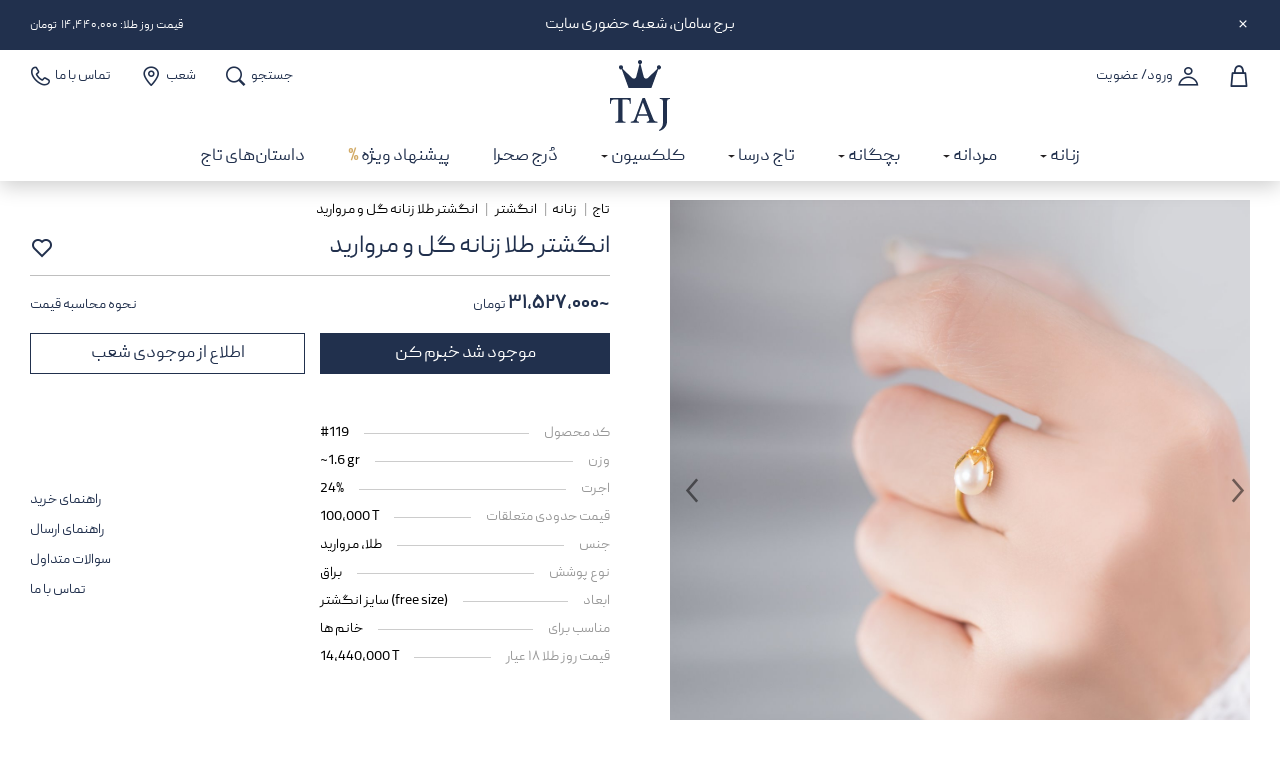

--- FILE ---
content_type: text/html; charset=utf-8
request_url: https://tajgold.net/product/gold-ring-flower-and-pearl/
body_size: 8824
content:

<!DOCTYPE html>
<html lang="fa">
<head>
  
    <!-- Google Tag Manager -->
    <script>(function (w, d, s, l, i) {
        w[l] = w[l] || []; w[l].push({
            'gtm.start':
                new Date().getTime(), event: 'gtm.js'
        }); var f = d.getElementsByTagName(s)[0],
            j = d.createElement(s), dl = l != 'dataLayer' ? '&l=' + l : ''; j.async = true; j.src =
                'https://www.googletagmanager.com/gtm.js?id=' + i + dl; f.parentNode.insertBefore(j, f);
        })(window, document, 'script', 'dataLayer', 'GTM-5BH38NKK');</script>
    <!-- End Google Tag Manager -->
    <meta name="viewport" content="width=device-width, initial-scale=1.0, maximum-scale=1.0, user-scalable=0" />
    <link href="/bundles/stylesfa?v=X3UJ3VBnwyJxEMjiCdGzq6JJWVvdhqz8WEVuAe8OoFY1" rel="stylesheet"/>

     <title>خرید آنلاین انگشتر طلا زنانه گل و مروارید - گالری تاج</title><meta property="og:title" content="خرید آنلاین انگشتر طلا زنانه گل و مروارید - گالری تاج" /><meta property="og:image" content="https://tajgold.net/images/products/product2_lg_2280.jpg" /><meta property="og:description" content="" /><meta name="description" content=""><meta property="og:url" content="https://tajgold.net/product/gold-ring-flower-and-pearl/" /><link rel="canonical" href="https://tajgold.net/product/gold-ring-flower-and-pearl/"> <link href="/bundles/productcss?v=8Psac7Bg47DH3AIF2-3-EiiWYnwkYv6ttrkyq7pfoBw1" rel="stylesheet"/>
 
</head>
<body>
    <!-- Google Tag Manager (noscript) -->
    <noscript>
        <iframe src="https://www.googletagmanager.com/ns.html?id=GTM-5BH38NKK"
                height="0" width="0" style="display:none;visibility:hidden"></iframe>
    </noscript>
    <!-- End Google Tag Manager (noscript) -->
     <style> .header-row { background-color: rgba(255,255,255,0.25); }</style><script> var mid = 0; var ec = '۱۰,۰۰۰'; var ttsb = 1; var ttsbm = 1; var ttsbp = 1; </script>  <header class="row header-row">  <div class="banners"><div class="cpps"><a class="pp close"><span class="icon icon-close"></span></a></div><div class="owl-carousel banners-slider"><div class="bannertop mb"><a>قیمت روز طلا:&nbsp;۱۴,۴۴۰,۰۰۰ &nbsp;تومان</a></div>  <div class="bannertop bt"><a target="_self" href="https://tajgold.net/branches/saman/"> برج سامان، شعبه حضوری سایت </a></div>  </div><div class="pps"><a class="pp pause">||</a><a class="pp play" style="display:none"><i></i></a></div></div><div class="topprice ">قیمت روز طلا:&nbsp;۱۴,۴۴۰,۰۰۰ &nbsp;تومان</div>  <div class="main-container"><div class="row header-con-row"><div class="right-col">  <div class="basket isempty" id="basket_btn"><span class="icon-empty-cart icon"></span><span class="number"></span></div>  <div class="user dropdown-item">  <div class="con" id="user_btn" onclick="login();" title="ورود/ عضویت"><span class="icon-login icon"></span><span class="ttl">ورود/ عضویت</span></div>  </div><div class="basket-col" id="basket_col"><div class="basket-con"><div class="basket-top"><div class="timer timer hidden"><div class="ttl">مهلت خرید:</div><div class="time side" id="countdowntimer" data-seconds-left="0"></div></div><div class="close" id="close_basket"><span class="icon-close2 icon"></span></div></div><div class="descerr"> در صورت روشن بودن لطفا ابتدا فیلترشکن خود را خاموش و سپس مراحل خرید را دنبال کنید </div><div class="basket-scroll"><div class="basket-list">  <div class="empty">سبد خرید شما خالی است.</div>  </div></div>  <div class="basket-prc hidden"><div class="ttl">جمع سبد</div><div class="val">۰<span class="ccy">تومان</span></div></div><div class="basket-btn hidden"><a class="button light" id="close_basket_btn">بستن سبد</a><a class="button">نهایی کردن سبد</a></div>  </div></div></div><div class="logo-col"><a class="main-menus" id="home" title="گالری تاج - خرید آنلاین طلا" href="/"><img title="گالری تاج - خرید آنلاین طلا" alt="گالری تاج - خرید آنلاین طلا" src="/img/logo.svg" class="logo" /><img title="گالری تاج - خرید آنلاین طلا" alt="گالری تاج - خرید آنلاین طلا" src="/img/logo_type.svg" class="logo-type" /></a></div><div class="left-col"><a class="h-btn" id="search_btn" title="جستجو در فروشگاه"><span class="ttl">جستجو</span><span class="icon-searchn icon"></span></a><a class="h-btn hidden-xs main-menus" id="h_branches" href="/branches/"><span class="ttl">شعب</span><span class="icon-location icon"></span></a><a class="h-btn hidden-xs main-menus" id="h-contact" href="tel:+982179952000"><span class="ttl">تماس با ما</span><span class="icon-contact icon"></span></a><div class="search-col" id="search_col"><div class="search-input-con"><div class="container"><form id="search_form" class="input-con"><input id="search_input" placeholder="جستجو در محصولات" /><div class="search-close" id="search_close"><span class="icon icon-close2"></span></div><input type="submit" class="hidden" /></form></div></div></div><div class="hamburger-con"><div class="hamburger" id="menu_btn"></div></div></div></div></div><div class="row menu-row"><nav id="menu_col"><ul class="main-menu">  <li class="pmenu"><a class="hassub"> زنانه <i class='icon icon-left'></i></a><div class="submenu"><div class="container"><div class="submenu-con"><div class="sub-con"><div class="sub-col"><ul class="c4-col 47">  <li class="submenu33"><a class="main-menus maincat" id="menu_81" href="/women/women-necklaces/"> گردنبند </a>  <a class="main-menus issub  " id="menu_112" href="/women/women-coin-necklace/"> گردنبند سکه </a>  <a class="main-menus issub  " id="menu_111" href="/women/women-delicate-necklace/"> گردنبند ظریف </a>  <a class="main-menus issub  " id="menu_106" href="/women/women-stone-necklace/"> گردنبند سنگی </a>  <a class="main-menus issub  " id="menu_151" href="women/without-stone-necklace/"> گردنبند بدون سنگ </a>  <a class="main-menus issub  " id="menu_107" href="/women/women-letters-necklace/"> گردنبند حروف </a>  <a class="main-menus issub  " id="menu_108" href="/women/women-pearl-necklace/"> گردنبند مروارید </a>  <a class="main-menus issub  " id="menu_149" href="/women/gold-chain/"> زنجیر </a>  <a class="main-menus issub  " id="menu_109" href="/women/women-heart-necklace/"> گردنبند قلب </a>  <a class="main-menus issub  " id="menu_110" href="/women/women-enamel-necklace/"> گردنبند مینا کاری </a>  <a class="main-menus issub  " id="menu_113" href="/collections/cities/"> گردنبند ایران و شهرها </a>  <a class="main-menus issub  islast" id="menu_114" href="/women/women-necklaces/"> همه گردنبندها </a>  </li>  <li class="submenu33"><a class="main-menus maincat" id="menu_82" href="/women/women-bracelet/"> دستبند </a>  <a class="main-menus issub  " id="menu_124" href="/women/women-bangle-straps/"> بنگل </a>  <a class="main-menus issub  " id="menu_125" href="/women/women-chain-bracelet/"> دستبند زنجیری </a>  <a class="main-menus issub  " id="menu_126" href="/women/women-stone-bracelet/"> دستبند سنگی </a>  <a class="main-menus issub  " id="menu_127" href="/women/women-delicate-bracelet/"> دستبند ظریف </a>  <a class="main-menus issub  islast" id="menu_128" href="/women/women-bracelet/"> همه دستبندها </a>  </li>  <li class="submenu33"><a class="main-menus maincat" id="menu_76" href="/women/women-ring/"> انگشتر </a>  <a class="main-menus issub  " id="menu_115" href="/women/women-gemstone-ring/"> انگشتر نگین‌دار </a>  <a class="main-menus issub  " id="menu_116" href="/women/women-ring-without-jewels/"> انگشتر بدون نگین </a>  <a class="main-menus issub  " id="menu_117" href="/women/women-pearl-ring/"> انگشتر مروارید </a>  <a class="main-menus issub  " id="menu_118" href="/women/women-heart-ring/"> انگشتر قلب </a>  <a class="main-menus issub  " id="menu_119" href="/women/women-stone-ring/"> انگشتر سنگ‌دار </a>  <a class="main-menus issub  " id="menu_120" href="/women/women-minimal-ring/"> انگشتر مینیمال </a>  <a class="main-menus issub  " id="menu_152" href="/collections/ring-set/"> انگشتر حلقه ست </a>  <a class="main-menus issub  " id="menu_122" href="/product/gold-ring-iran/"> انگشتر ایران </a>  <a class="main-menus issub  islast" id="menu_123" href="/women/women-ring/"> همه انگشترها </a>  </li>  <li class="submenu33"><a class="main-menus maincat" id="menu_74" href="/women/women-earring/"> گوشواره </a>  <a class="main-menus issub  " id="menu_85" href="/women/women-stud-earrings/"> گوشواره میخی </a>  <a class="main-menus issub  " id="menu_86" href="/women/women-clip-on-earrings/"> گوشواره کلیپسی </a>  <a class="main-menus issub  " id="menu_87" href="/women/women-hoop-earrings/"> گوشواره حلقه‌ای </a>  <a class="main-menus issub  " id="menu_88" href="/women/women-stone-earrings/"> گوشواره سنگی </a>  <a class="main-menus issub  " id="menu_89" href="/women/women-pearl-earrings/"> گوشواره مروارید </a>  <a class="main-menus issub  " id="menu_90" href="/women/women-gemstone-earrings/"> گوشواره نگینی </a>  <a class="main-menus issub  " id="menu_91" href="/product/gold-earrings-clasp/"> پشت گوشواره </a>  <a class="main-menus issub  islast" id="menu_92" href="/women/women-earring/"> همه گوشواره‌ها </a>  </li>  <li class="submenu33"><a class="main-menus " id="menu_142" href="/women/women-pendants/"> آویز گردنبند </a>  </li>  <li class="submenu33"><a class="main-menus maincat" id="menu_83" href="/women/women-piercing/"> پیرسینگ </a>  <a class="main-menus issub  " id="menu_104" href="/women/women-ear-piercing/"> پیرسینگ گوش </a>  <a class="main-menus issub  " id="menu_141" href="/women/women-navel-piercing/"> پیرسینگ ناف </a>  <a class="main-menus issub  islast" id="menu_150" href="women/women-piercing/"> همه پیرسینگ‌ها </a>  </li>  <li class="submenu33"><a class="main-menus maincat" id="menu_78" href="/women/women-watch-pendant/"> آویز ساعت </a>  <a class="main-menus issub  " id="menu_102" href="/women/women-clock-pin/"> پین ساعت </a>  <a class="main-menus issub  islast" id="menu_103" href="/women/women-watch-pendant/"> همه آویز ساعت‌ها </a>  </li>  <li class="submenu33"><a class="main-menus " id="menu_80" href="/women/women-anklet/"> پابند </a>  </li>  <li class="submenu33"><a class="main-menus " id="menu_84" href="/women/women-brooch/"> سنجاق سینه </a>  </li>  </ul></div></div><div class="sub-con hidden-xs"><div class="banner-con"><div class="cap-con"><b class="head">محصولات زنانه</b><div class="btn-con"><a href="/women/"> مشاهده محصولات<span class="icon icon-left"></span></a></div></div><div class="bg"><img class="getsrc" data-small="/img/npx.gif" data-big="/images/products/taj-women.jpg" alt="محصولات زنانه" title="محصولات زنانه" /></div></div></div></div></div></div></li>  <li class="pmenu"><a class="hassub"> مردانه <i class='icon icon-left'></i></a><div class="submenu"><div class="container"><div class="submenu-con"><div class="sub-con"><div class="sub-col"><ul class="c2-col 12">  <li class="submenu33"><a class="main-menus " id="menu_93" href="/men/men-ring/"> انگشتر مردانه </a>  </li>  <li class="submenu33"><a class="main-menus maincat" id="menu_94" href="/men/men-necklaces/"> گردنبند مردانه </a>  <a class="main-menus issub  " id="menu_131" href="/men/mens-chain-necklaces/"> زنجیر مردانه </a>  <a class="main-menus issub  " id="menu_132" href="/men/mens-stone-necklaces/"> گردنبند سنگی مردانه </a>  <a class="main-menus issub  " id="menu_133" href="/men/mens-without-stone-necklaces/"> گردنبند بدون سنگ مردانه </a>  <a class="main-menus issub  islast" id="menu_134" href="/men/men-necklaces/"> همه گردنبندهای مردانه </a>  </li>  <li class="submenu33"><a class="main-menus maincat" id="menu_95" href="/men/men-bracelet/"> دستبند مردانه </a>  <a class="main-menus issub  " id="menu_135" href="/men/mens-bangle/"> بنگل مردانه </a>  <a class="main-menus issub  " id="menu_136" href="/men/mens-chain-bracelet/"> دستبند زنجیری مردانه </a>  <a class="main-menus issub  " id="menu_137" href="/men/mens-stone-bracelet/"> دستبند سنگی مردانه </a>  <a class="main-menus issub  " id="menu_138" href="/product/gold-cufflinks-hich/"> دکمه سردست مردانه </a>  <a class="main-menus issub  islast" id="menu_139" href="/men/mens-bracelet/"> همه دستبندهای مردانه </a>  </li>  </ul></div></div><div class="sub-con hidden-xs"><div class="banner-con"><div class="cap-con"><b class="head">محصولات مردانه</b><div class="btn-con"><a href="/men/"> مشاهده محصولات<span class="icon icon-left"></span></a></div></div><div class="bg"><img class="getsrc" data-small="/img/npx.gif" data-big="/images/products/taj-men.jpg?v=1648" alt="محصولات مردانه" title="محصولات مردانه" /></div></div></div></div></div></div></li>  <li class="pmenu"><a class="hassub"> بچگانه <i class='icon icon-left'></i></a><div class="submenu"><div class="container"><div class="submenu-con"><div class="sub-con"><div class="sub-col"><ul class="c1-col 3">  <li class="submenu33"><a class="main-menus " id="menu_96" href="/kids/kids-earring/"> گوشواره بچگانه </a>  </li>  <li class="submenu33"><a class="main-menus " id="menu_97" href="/kids/kids-bracelet/"> دستبند بچگانه </a>  </li>  <li class="submenu33"><a class="main-menus " id="menu_98" href="/kids/kids-pendants/"> آویز گردنبند بچگانه </a>  </li>  </ul></div></div><div class="sub-con hidden-xs"><div class="banner-con"><div class="cap-con"><b class="head">محصولات بچگانه</b><div class="btn-con"><a href="/kids/"> مشاهده محصولات<span class="icon icon-left"></span></a></div></div><div class="bg"><img class="getsrc" data-small="/img/npx.gif" data-big="/images/products/taj-kids.jpg" alt="محصولات بچگانه" title="محصولات بچگانه" /></div></div></div></div></div></div></li>  <li class="pmenu"><a class="hassub"> تاج درسا <i class='icon icon-left'></i></a><div class="submenu"><div class="container"><div class="submenu-con"><div class="sub-con"><div class="sub-col"><ul class="c1-col 9">  <li class="submenu33"><a class="main-menus maincat" id="menu_99" href="/taj-dorsa/women-gold-leather-bracelet/"> دستبند چرم و طلا زنانه </a>  <a class="main-menus issub  " id="menu_129" href="/collections/alphabet/"> دستبند چرم و طلا حروف </a>  <a class="main-menus issub  islast" id="menu_130" href="/taj-dorsa/women-gold-leather-bracelet/"> همه دستبندهای چرم و طلا زنانه </a>  </li>  <li class="submenu33"><a class="main-menus maincat" id="menu_100" href="/taj-dorsa/men-gold-leather-bracelet/"> دستبند چرم و طلا مردانه </a>  <a class="main-menus issub  " id="menu_140" href="	/collections/alphabet/"> دستبند چرم و طلا حروف </a>  <a class="main-menus issub  " id="menu_153" href="/taj-dorsa/mens-leather-and-gold-buckled-bracelet/"> دستبند چرم و طلا سگک‌دار مردانه </a>  <a class="main-menus issub  islast" id="menu_154" href="/taj-dorsa/men-gold-leather-bracelet/"> همه دستبندهای چرم و طلا مردانه </a>  </li>  <li class="submenu33"><a class="main-menus " id="menu_101" href="/taj-dorsa/kids-gold-leather-bracelet/"> دستبند چرم و طلا بچگانه </a>  </li>  <li class="submenu33"><a class="main-menus " id="menu_144" href="/taj-dorsa/leather-bracelet/"> دستبند چرم </a>  </li>  </ul></div></div><div class="sub-con hidden-xs"><div class="banner-con"><div class="cap-con"><b class="head">محصولات تاج درسا</b><div class="btn-con"><a href="/taj-dorsa/"> مشاهده محصولات<span class="icon icon-left"></span></a></div></div><div class="bg"><img class="getsrc" data-small="/img/npx.gif" data-big="/images/products/taj-dorsa.jpg?v=398" alt="محصولات تاج درسا" title="محصولات تاج درسا" /></div></div></div></div></div></div></li>  <li class="pmenu"><a class="hassub"> کلکسیون <i class="icon icon-left"></i></a><div class="submenu" style="display: none;"><div class="container collectionsmenu"><b>کلکسیون‌های جدید</b><div class="menupic">  <a href="/collections/riseh/" class="main-menus" id="collection_riseh"><img src="/images/products/collections-11072.jpg" title="کلکسیون ریسه" alt="کلکسیون ریسه" /><b>کلکسیون ریسه</b></a>  <a href="/collections/nora/" class="main-menus" id="collection_nora"><img src="/images/products/collections_11070.jpg" title="کلکسیون نورا" alt="کلکسیون نورا" /><b>کلکسیون نورا</b></a>  <a href="/collections/iran/" class="main-menus" id="collection_iran"><img src="/images/products/collections-11069.jpg" title="کلکسیون ایران" alt="کلکسیون ایران" /><b>کلکسیون ایران</b></a>  <a href="/collections/giti/" class="main-menus" id="collection_giti"><img src="/images/products/collections-11068.jpg" title="کلکسیون گیتی" alt="کلکسیون گیتی" /><b>کلکسیون گیتی</b></a>  <a href="/collections/cities/" class="main-menus" id="collection_cities"><img src="/images/products/collections_11065.jpg" title="کلکسیون شهرها" alt="کلکسیون شهرها" /><b>کلکسیون شهرها</b></a>  <a href="/collections/manshoor/" class="main-menus" id="collection_manshoor"><img src="/images/products/collections_11064.jpg" title="کلکسیون منشور" alt="کلکسیون منشور" /><b>کلکسیون منشور</b></a>  </div><div class="menutxt">  <a href="/collections/hoor/" class="main-menus" id="collection_hoor"><b>کلکسیون هور</b></a>  <a href="/collections/magma/" class="main-menus" id="collection_magma"><b>کلکسیون ماگما</b></a>  <a href="/collections/taj/" class="main-menus" id="collection_taj"><b>کلکسیون تاج</b></a>  <a href="/collections/kazheh/" class="main-menus" id="collection_kazheh"><b>کلکسیون کاژه</b></a>  <a href="/collections/loot/" class="main-menus" id="collection_loot"><b>کلکسیون لوت</b></a>  <a href="/collections/ghatreh/" class="main-menus" id="collection_ghatreh"><b>کلکسیون قطره</b></a>  <a href="/collections/raghsan/" class="main-menus" id="collection_raghsan"><b>کلکسیون رقصان</b></a>  <a href="/collections/hengam/" class="main-menus" id="collection_hengam"><b>کلکسیون هنگام</b></a>  <a href="/collections/pendar/" class="main-menus" id="collection_pendar"><b>کلکسیون پندار</b></a>  <a href="/collections/tintin/" class="main-menus" id="collection_tintin"><b>کلکسیون تن تن</b></a>  <a href="/collections/rhythm/" class="main-menus" id="collection_rhythm"><b>کلکسیون ریتم</b></a>  <a href="/collections/pastil/" class="main-menus" id="collection_pastil"><b>کلکسیون پاستیل</b></a>  </div><div class="all"><a class="main-menus" id="collections" href="/collections/">مشاهده همه کلکسیون‌ها <span class="icon icon-left"></span></a></div></div></div></li>  <li class="both"><a  href="/product/dorj-sahra/" class="main-menus" id="dorj-sahra" target="_self"> دُرج صحرا  </a></li>  <li class="both"><a  href="/offer/" class="main-menus" id="offer" target="_self"> پیشنهاد ویژه  <span class="gold">%</span>  </a></li>  <li class="both"><a  href="/blog/" class="main-menus" id="blog" target="_blank"> داستان‌های تاج  </a></li>  </ul> <div id="mobile-bottom"  ></div></nav></div></header>
    <div id="modals-cont"></div>
     <div class="row inner-row"><div class="container"><div class="product-row row"><div id="move_place"></div><div class="pr-col-con"><div class="pr-img-col">  <div class="row img-col"><div style="direction:rtl"><ul id="image-gallery" class="gallery list-unstyled">  
 <li data-thumb="/Images/Products/Product2_SM_2280.jpg?v=2" data-src="/Images/Products/Product2_LG_2280.jpg" data-sub-html="انگشتر گل و مروارید"><img src="/Images/Products/Product2_LG_2280.jpg" title="انگشتر گل و مروارید" alt="انگشتر گل و مروارید" /></li>  <li data-thumb="/Images/Products/Product1_SM_2280.jpg?v=2" data-src="/Images/Products/Product1_LG_2280.jpg" data-sub-html="انگشتر گل و مروارید"><img src="/Images/Products/Product1_LG_2280.jpg" title="انگشتر گل و مروارید" alt="انگشتر گل و مروارید" /></li>  <li data-thumb="/Images/Gallery/PackSm_0_3876.jpg?v=2" data-src="/Images/Gallery/Pack_0_3876.jpg?v=2" data-sub-html="محصولات کم‌وزن"><img src="/Images/Gallery/Pack_0_3876.jpg?v=2" title="محصولات کم‌وزن" alt="محصولات کم‌وزن" /></li>  <li data-thumb="/Images/Gallery/PackSm_0_3877.jpg?v=2" data-src="/Images/Gallery/Pack_0_3877.jpg?v=2" data-sub-html="محصولات کم‌وزن"><img src="/Images/Gallery/Pack_0_3877.jpg?v=2" title="محصولات کم‌وزن" alt="محصولات کم‌وزن" /></li>  <li data-thumb="/Images/Gallery/PackSm_0_3878.jpg?v=2" data-src="/Images/Gallery/Pack_0_3878.jpg?v=2" data-sub-html="محصولات کم‌وزن"><img src="/Images/Gallery/Pack_0_3878.jpg?v=2" title="محصولات کم‌وزن" alt="محصولات کم‌وزن" /></li>  </ul></div></div></div><div class="pr-info-col"><div id="move_item"><div class="row bread-row product"><div class="bread-con"><ul class="breadcrumb">  <li><a href="/"> تاج </a></li><li>  <a href="/women/"> زنانه </a>  </li><li>  <a href="/women/women-ring/"> انگشتر </a>  </li>  <li><a href="/product/gold-ring-flower-and-pearl/"> انگشتر طلا زنانه گل و مروارید </a></li></ul></div></div><div class="pr-head-row"><div class="head-con"><h1 class="pr-head"> انگشتر طلا زنانه گل و مروارید </h1></div>  <div class="like-con"><a id="add_fav" class="like" onclick="AddFav(0, 3264 );"><span class="icon icon-heart"></span></a></div>  </div></div><div class="row fix-row">    <div class="row pr-price-row">  <div class="price-con"><div class="main"> ~۳۱,۵۲۷,۰۰۰ <span class="ccy"> تومان </span></div></div>   <div class="link calc"><a id="priceCalc"> نحوه محاسبه قیمت </a><span id="priceformoulespan">وزن طلا &#215; (قیمت روز طلا + اجرت) + ۷ % سود + متعلقات + ۱۰ % مالیات از سود و اجرت</span></div>  </div>  <input id="hdcolor" type="hidden" value="0" /><input id="hdleather" type="hidden" value="0" />  <div class="row pr-add-row">  <a class="add-btn notify" id="add_notify" onclick="AddRemember(0,3264,'false');"> موجود شد خبرم کن </a>  <a class="add-btn notify branches" id="branches_call" target="_blank" href="https://wa.me/+989378727607"> اطلاع از موجودی شعب </a> </div>   </div>  <div class="row pr-info-row"><div class="info-con">  <div class="info-item"><div class="ttl"> کد محصول </div><div class="val en"> #119 </div></div>   <div class="info-item"><div class="ttl"> وزن </div><div class="val">~1.6 gr</div></div>  <div class="info-item"><div class="ttl"> اجرت </div><div class="val">24%</div></div>  <div class="info-item"><div class="ttl"> قیمت حدودی متعلقات </div><div class="val">100,000 T</div></div>    <div class="info-item"><div class="ttl"> جنس </div><div class="val"> طلا، مروارید </div></div>  <div class="info-item"><div class="ttl"> نوع پوشش </div><div class="val"> براق </div></div>   <div class="info-item"><div class="ttl"> ابعاد </div><div class="val"> سایز انگشتر (free size)  </div></div>  <div class="info-item"><div class="ttl"> مناسب برای </div><div class="val"> خانم ها </div></div>  <div class="info-item"><div class="ttl"> قیمت روز طلا ۱۸ عیار </div><div class="val"> 14,440,000 T </div></div>  </div><div class="link-con"><a target="_blank" href="/guide/#shopping-guide">راهنمای خرید</a><a target="_blank" href="/guide/#shipping-conditions">راهنمای ارسال</a><a target="_blank" href="/guide/#faq">سوالات متداول</a><a target="_blank" href="/contact/">تماس با ما</a></div></div></div></div></div></div></div><div class="row productdesc "><div class="container "> </div></div>  <div class="row sec-row" id="suggrow"><h3 class="sec-head"> محصولات پیشنهادی </h3><div class="row pr-slider-row"><div class="owl-carousel pr-slider product-slider pub-slider samesl">  <div class="slider-item"><a target="_blank" href="/product/gold-ring-mirror-square/"><div class="img"><img data-src="/Images/Products/Product1_SM_17631.jpg" class="img1 owl-lazy" title="انگشتر طلا زنانه مربع آینه‌ای" alt="انگشتر طلا زنانه مربع آینه‌ای" /><img data-src="/Images/Gallery/Product17631_SM_3797.jpg" title="انگشتر طلا زنانه مربع آینه‌ای" alt="انگشتر طلا زنانه مربع آینه‌ای" class="img2 owl-lazy" /></div><div class="head"> انگشتر طلا زنانه مربع آینه‌ای </div><div class="price"> ۵۰,۵۵۳,۰۰۰ <span class="ccy"> تومان </span> </div></a></div>  <div class="slider-item"><a target="_blank" href="/product/gold-ring-wave/"><div class="img"><img data-src="/Images/Products/Product1_SM_16540.jpg" class="img1 owl-lazy" title="انگشتر طلا زنانه موج" alt="انگشتر طلا زنانه موج" /><img data-src="/images/gallery/product16540-sm-4445.jpg" title="انگشتر طلا زنانه موج" alt="انگشتر طلا زنانه موج" class="img2 owl-lazy" /></div><div class="head"> انگشتر طلا زنانه موج </div><div class="price"> ۲۹,۲۵۰,۰۰۰ <span class="ccy"> تومان </span> </div></a></div>  <div class="slider-item"><a target="_blank" href="/product/gold-ring-tiamo/"><div class="img"><img data-src="/Images/Products/Product1_SM_16536.jpg" class="img1 owl-lazy" title="انگشتر طلا زنانه تیامو" alt="انگشتر طلا زنانه تیامو" /><img data-src="/Images/Gallery/Product16536_SM_3833.jpg" title="انگشتر طلا زنانه تیامو" alt="انگشتر طلا زنانه تیامو" class="img2 owl-lazy" /></div><div class="head"> انگشتر طلا زنانه تیامو </div><div class="price"> ۵۲,۸۰۷,۰۰۰ <span class="ccy"> تومان </span> </div></a></div>  <div class="slider-item"><a target="_blank" href="/product/gold-ring-mirror-cube/"><div class="img"><img data-src="/Images/Products/Product1_SM_15542.jpg" class="img1 owl-lazy" title="انگشتر طلا زنانه مکعب مربع آینه‌ای" alt="انگشتر طلا زنانه مکعب مربع آینه‌ای" /><img data-src="/images/gallery/product15542-sm-3966.jpg" title="انگشتر طلا زنانه مکعب مربع آینه‌ای" alt="انگشتر طلا زنانه مکعب مربع آینه‌ای" class="img2 owl-lazy" /></div><div class="head"> انگشتر طلا زنانه مکعب مربع آینه‌ای </div><div class="price"> ۷۶,۷۳۶,۰۰۰ <span class="ccy"> تومان </span> </div></a></div>  <div class="slider-item"><a target="_blank" href="/product/gold-ring-wire-heart/"><div class="img"><img data-src="/Images/Products/Product1_SM_14499.jpg" class="img1 owl-lazy" title="انگشتر طلا زنانه قلب مفتولی" alt="انگشتر طلا زنانه قلب مفتولی" /><img data-src="/Images/Products/Product2_SM_14499.jpg" title="انگشتر طلا زنانه قلب مفتولی" alt="انگشتر طلا زنانه قلب مفتولی" class="img2 owl-lazy" /></div><div class="head"> انگشتر طلا زنانه قلب مفتولی </div><div class="price"> ۳۸,۶۷۳,۰۰۰ <span class="ccy"> تومان </span> </div></a></div>  <div class="slider-item"><a target="_blank" href="/product/gold-ring-pearl-pendant/"><div class="img"><img data-src="/Images/Products/Product1_SM_14414.jpg" class="img1 owl-lazy" title="انگشتر طلا زنانه آویز مروارید" alt="انگشتر طلا زنانه آویز مروارید" /><img data-src="/Images/Products/Product2_SM_14414.jpg" title="انگشتر طلا زنانه آویز مروارید" alt="انگشتر طلا زنانه آویز مروارید" class="img2 owl-lazy" /></div><div class="head"> انگشتر طلا زنانه آویز مروارید </div><div class="price"> ۳۳,۸۰۷,۰۰۰ <span class="ccy"> تومان </span> </div></a></div>  <div class="slider-item"><a target="_blank" href="/product/gold-ring-continuous-heart/"><div class="img"><img data-src="/Images/Products/Product1_SM_13414.jpg" class="img1 owl-lazy" title="انگشتر طلا زنانه قلب پیوسته" alt="انگشتر طلا زنانه قلب پیوسته" /><img data-src="/Images/Gallery/Product13414_SM_3830.jpg" title="انگشتر طلا زنانه قلب پیوسته" alt="انگشتر طلا زنانه قلب پیوسته" class="img2 owl-lazy" /></div><div class="head"> انگشتر طلا زنانه قلب پیوسته </div><div class="price"> ۴۴,۵۷۲,۰۰۰ <span class="ccy"> تومان </span> </div></a></div>  <div class="slider-item"><a target="_blank" href="/product/gold-ring-vitray-oval-green/"><div class="img"><img data-src="/Images/Products/Product1_SM_13324.jpg" class="img1 owl-lazy" title="انگشتر طلا زنانه ویترای بیضی سبز" alt="انگشتر طلا زنانه ویترای بیضی سبز" /><img data-src="/images/gallery/product13324-sm-4453.jpg" title="انگشتر طلا زنانه ویترای بیضی سبز" alt="انگشتر طلا زنانه ویترای بیضی سبز" class="img2 owl-lazy" /></div><div class="head"> انگشتر طلا زنانه ویترای بیضی سبز </div><div class="price"> ۵۰,۸۹۷,۰۰۰ <span class="ccy"> تومان </span> </div></a></div>  <div class="slider-item"><a target="_blank" href="/product/gold-ring-kashan/"><div class="img"><img data-src="/Images/Products/Product1_SM_2277.jpg" class="img1 owl-lazy" title="انگشتر طلا زنانه کاشان" alt="انگشتر طلا زنانه کاشان" /><img data-src="/images/gallery/product2277-sm-4437.jpg" title="انگشتر طلا زنانه کاشان" alt="انگشتر طلا زنانه کاشان" class="img2 owl-lazy" /></div><div class="head"> انگشتر طلا زنانه کاشان </div><div class="price"> ۶۴,۹۷۸,۰۰۰ <span class="ccy"> تومان </span> </div></a></div>  <div class="slider-item"><a target="_blank" href="/product/gold-ring-tie/"><div class="img"><img data-src="/Images/Products/Product1_SM_151.jpg" class="img1 owl-lazy" title="انگشتر طلا مردانه کرواتی" alt="انگشتر طلا مردانه کرواتی" /><img data-src="/Images/Gallery/Product151_SM_3344.jpg" title="انگشتر طلا مردانه کرواتی" alt="انگشتر طلا مردانه کرواتی" class="img2 owl-lazy" /></div><div class="head"> انگشتر طلا مردانه کرواتی </div><div class="price"> ۹۹,۷۷۴,۰۰۰ <span class="ccy"> تومان </span> </div></a></div>  </div></div></div>  <div class="row in-sec-row"><div class="container"><div class="row inner-con"><div class="row comments-head-row" id="comments"><b class="head"> دیدگاه‌های کاربران درباره‌ی «انگشتر طلا زنانه گل و مروارید» </b></div><div class="row comments-top-row"><div class="right-con"><span class="count"> 0 دیدگاه </span><div class="sort hidden"><div class="ttl"> مرتب کردن بر اساس: </div><a id="sortnewest" onclick="$('#allcomments').sortDivs('date'); $('#sortnewest').addClass('active');$('#sortmorelike').removeClass('active');" class="active"> جدیدترین </a><a id="sortmorelike" onclick="$('#allcomments').sortDivs('like');$('#sortmorelike').addClass('active');$('#sortnewest').removeClass('active');"> محبوب‌ترین </a></div></div><div class="left-con"><div class="rating"><div class="val"> 0 </div><div class="count"> (0 رای) </div></div><ul class="stars star-0"><li><span class="icon-star-fill"></span></li><li><span class="icon-star-fill"></span></li><li><span class="icon-star-fill"></span></li><li><span class="icon-star-fill"></span></li><li><span class="icon-star-fill"></span></li></ul></div><div></div></div></div><div class="row comments-row"><div id="allcomments">  </div><div class="row comment-forms-row"><div class="row comment-form-row rating-form-row"><div class="right-con"><div class="ttl"> امتیاز شما به این محصول: </div></div><div class="left-con">  <fieldset disabled class="rating" title="جهت درج دیدگاه، ابتدا وارد شوید"><input type="radio" id="star5" name="rating" value="5" disabled /><label class="full" for="star5" title="جهت درج دیدگاه، ابتدا وارد شوید."></label><input type="radio" id="star4" name="rating" value="4" disabled /><label class="full" for="star4" title="جهت درج دیدگاه، ابتدا وارد شوید."></label><input type="radio" id="star3" name="rating" value="3" disabled /><label class="full" for="star3" title="جهت درج دیدگاه، ابتدا وارد شوید."></label><input type="radio" id="star2" name="rating" value="2" disabled /><label class="full" for="star2" title="جهت درج دیدگاه، ابتدا وارد شوید."></label><input type="radio" id="star1" name="rating" value="1" disabled /><label class="full" for="star1" title="جهت درج دیدگاه، ابتدا وارد شوید."></label></fieldset>  </div></div><div class="row comment-form-row"><div class="right-con"><div class="ttl"> دیدگاه خود را بنویسید: </div></div><div class="left-con">  <div class="form-con"><textarea disabled title="جهت درج دیدگاه، ابتدا وارد شوید" placeholder="متن دیدگاه" id="tbComment" rows="5"></textarea></div>  </div></div><div class="row comment-form-row"><div class="right-con"><div class="ttl"> متن تصویر را وارد کنید: </div></div><div class="left-con">  <div class="form-con captchas"><input placeholder="کد امنیتی" id="tbcaptcha" /><img id="captchaimg" alt="کد امنیتی" title="کد امنیتی" src="/API/GetCaptchaImage" class="captcha" /></div><a class="add-btn" onclick="login();"> جهت درج دیدگاه، ابتدا وارد شوید </a>  </div></div></div><div class="res-row-com"><span id="resmsgcom" style="display:none"></span></div></div></div></div><div class="specicons">  <a class="specicon" target="_blank"><img src="/images/gallery/Item_5012.svg?v=2" alt="خرید آسان و رایگان" title="خرید آسان و رایگان" /><b>خرید آسان و رایگان</b><p> تحویل سه ساعته در تهران و سریع ترین زمان ممکن در سایر استان‌ها </p></a>  <a class="specicon" target="_blank"><img src="/images/gallery/Item_5013.svg?v=2" alt="بدرخش و قسطی پرداخت کن" title="بدرخش و قسطی پرداخت کن" /><b>بدرخش و قسطی پرداخت کن</b><p> امکان دریافت اعتبار و خرید اقساطی از طریق دیجی‌پی </p></a>  <a class="specicon" target="_blank"><img src="/images/gallery/Item_5014.svg?v=2" alt="هر خرید یک اعتبار" title="هر خرید یک اعتبار" /><b>هر خرید یک اعتبار</b><p> دریافت 2%درصد اعتبار بعد از هر خرید برای خریدهای آتی </p></a>  <a class="specicon" target="_blank"><img src="/images/gallery/Item_5015.svg?v=2" alt="بسته‌بندی جادویی تاج" title="بسته‌بندی جادویی تاج" /><b>بسته‌بندی جادویی تاج</b><p> مناسب هدیه؛ فاصله‌ای با یک دنیای جادویی به اندازه‌ی باز کردن یک بسته‌ </p></a>  <a class="specicon" target="_blank"><img src="/images/gallery/Item_5017.svg?v=2" alt="خدمات تاج" title="خدمات تاج" /><b>خدمات تاج</b><p> گارانتی یک ساله، 7 روز زمان تعویض و 3 روز زمان عودت کالا  </p></a>  </div>  <div class="modal fade" id="remembermodal" tabindex="-1" role="dialog" aria-hidden="true"><div class="modal-dialog md-dialog" role="document"><div class="modal-content"><div class="modal-header"><div class="head-con"><span class="icon icon-notification"></span></div><div class="close"><span class="icon-close3 icon" data-dismiss="modal"></span></div></div><div class="modal-body"><div id="remembertext" class="model-big-center"></div><div class="btn-row" style="justify-content:center"><a class="button" data-dismiss="modal"> متوجه شدم </a></div></div></div></div></div> 
    
    <footer>
        <div class="row footer-row">
            <div class="container">
                <div class="row footer-con">
                    <div class="f-col">
                        <b class="visible-xs" onclick="$(this).toggleClass('open');$('#fm_taj').slideToggle();">تاج</b>
                        <ul class="f-menu"  id="fm_taj">
                            <li class="hidden-xs"><b>تاج</b></li>
                                <li class="both">
                                    <a  href="/branches/" target="_self" title="شعب ما">
                                        شعب ما
                                    </a>
                                </li>
                                <li class="both">
                                    <a  href="/about/" target="_self" title="درباره ما">
                                        درباره ما
                                    </a>
                                </li>
                                <li class="both">
                                    <a  href="/contact/" target="_self" title="تماس با ما">
                                        تماس با ما
                                    </a>
                                </li>
                                <li class="both">
                                    <a  href="/b2b/" target="_self" title="فروش سازمانی">
                                        فروش سازمانی
                                    </a>
                                </li>
                                <li class="both">
                                    <a  href="/guide#terms-and-contditions" target="_self" title="قوانین و مقررات">
                                        قوانین و مقررات
                                    </a>
                                </li>
                        </ul>
                    </div>
                    <div class="f-col" >
                        <b class="visible-xs"  onclick="$(this).toggleClass('open');$('#fm_guide').slideToggle();">راهنما</b>

                        <ul class="f-menu" id="fm_guide">
                            <li class="hidden-xs"><b>راهنما</b></li>

                                <li  class="both">
                                    <a href="https://tajgold.net/guide#guaranty" target="_self" title="گارانتی">
                                        گارانتی
                                    </a>
                                </li>
                                <li  class="both">
                                    <a href="/guide#shopping-guide" target="_self" title="راهنمای خرید">
                                        راهنمای خرید
                                    </a>
                                </li>
                                <li  class="both">
                                    <a href="/guide#faq" target="_self" title="سوالات متداول">
                                        سوالات متداول
                                    </a>
                                </li>
                                <li  class="both">
                                    <a href="/guide#shipping-conditions" target="_self" title="شرایط ارسال محصولات">
                                        شرایط ارسال محصولات
                                    </a>
                                </li>
                                <li rel=nofollow class="both">
                                    <a href="https://chaparnet.com/track/" target="_blank" title="رهگیری مرسولات چاپار">
                                        رهگیری مرسولات چاپار
                                    </a>
                                </li>
                        </ul>
                    </div>
                    <div class="f-col">
                        <b class="visible-xs" onclick="$(this).toggleClass('open');$('#fm_contact').slideToggle();">تماس با ما</b>
                        <div class="c-menu" id="fm_contact">
                            <ul class="f-menu">
                                <li class="hidden-xs"><b>تماس با ما</b></li>

                            </ul>
                            <div class="desc">
                                <div>
<p>ایمیل: <a href="mailto:info@tajgold.net">Info@tajgold.net</a></p>

<p>تلفن: <a href="tel:+982179952000">79952000-021</a></p>

<p>امور مشتریان:<a href="tel:+989378727607"> 09378727607</a></p>

<div>
<p>ساعت کاری دفتر مرکزی&nbsp;: 9.45&nbsp;الی 17.45</p>
</div>
</div>

                            </div>
                            <ul class="f-sn">
                                    <li>
                                        <a href="https://t.me/TajDorsa" target="_blank" title="telegram">
                                            <span class="icon-telegram"></span>

                                        </a>
                                    </li>
                                    <li>
                                        <a href="https://instagram.com/tajgoldofficial" target="_blank" title="instagram">
                                            <span class="icon-instagram"></span>

                                        </a>
                                    </li>
                                    <li>
                                        <a href="https://wa.me/+989378727607" target="_blank" title="whatsapp">
                                            <span class="icon-whatsapp"></span>

                                        </a>
                                    </li>
                            </ul>
                        </div>
                    </div>

                </div>
                <div class="cert" id="certificats">
                    <a href="/certificates/"><img src="/img/enamad.png" alt="اینماد" title="اینماد" /></a>
                    <a href="/certificates/"><img src="/img/sep.png" alt="پرداخت الکترونیک سامان" title="پرداخت الکترونیک سامان" /></a>
                    <a href="/certificates/"> <img src="/img/kasb.png" alt="مجوز کسب و کارهای اینترنتی" title="مجوز کسب و کارهای اینترنتی" /></a>
                </div>
            </div>
           
        </div>
        <div class="fixsign">
            <img src="/img/signature.svg"  />
        </div>
        <div class="row cr-row">
            <div class="main-container">
                <div class="row">
                    <div class="col-sm-6 col-xs-12 cr-col">
                        &#169; کلیه حقوق وبسایت متعلق به گروه طلای تاج می باشد.
                    </div>
                    <div class="col-sm-6 col-xs-12 maze-col">
                        <a href="https://maze-group.com/fa" rel="nofollow" target="_blank" title="طراحی و توسعه وبسایت توسط گروه ماز">
                            طراحی و توسعه وبسایت توسط گروه ماز
                            <span class="icon-maze"></span>
                        </a>
                    </div>
                </div>
            </div>
        </div>
    </footer>

<div class="totop" id="toTop" title="برو بالای صفحه"><div class="con"><span class="icon-up"></span></div></div>
    <script src="/bundles/scriptsfa?v=9Pj-i2tVnB1sgK7g_tflO_-3t94pEehgk2rK7oWip7g1"></script>

     <script> var url = '/product/gold-ring-flower-and-pearl/'; var cat = 4; var prid = 3264; var ctype = 3; var pgid = 0; var pgpr = 0; </script> <script src="/bundles/productjs?v=Jj8diEZSrhPfi6xEZ2DY2IBfN4KkVu7tHkFU4-TFbXo1"></script>
  <script> window.dataLayer = window.dataLayer || []; dataLayer.push({ event: "view_item", ecommerce: { items: [{ item_id: "3264", item_sku: "119", item_name: "انگشتر طلا زنانه گل و مروارید", price: "0", item_brand: "Taj Gold", item_category: "انگشتر", item_category2: "انگشتر زنانه", availability: "out_of_stock", currency: "TRY", item_weight: "0" }] } }); try { const lastEvent = dataLayer[dataLayer.length - 1]; console.log(lastEvent); } catch (err) { } </script><script> function addBasketDL(cell) { window.dataLayer = window.dataLayer || []; dataLayer.push({ event: "add_to_cart", user_id: cell, ecommerce: { currency: "TRY", value: "0", items: [{ item_id: "3264", item_sku: "119", item_name: "انگشتر طلا زنانه گل و مروارید", price: "0", quantity: "1", item_brand: "Taj Gold", item_category: "انگشتر", item_category2: "انگشتر زنانه", availability: "out_of_stock", item_weight: "0" }] } }); try { const lastEvent = dataLayer[dataLayer.length - 1]; console.log(lastEvent); } catch (err) { } } </script> 
</body>
</html>




 


   


 

--- FILE ---
content_type: text/css; charset=utf-8
request_url: https://tajgold.net/bundles/stylesfa?v=X3UJ3VBnwyJxEMjiCdGzq6JJWVvdhqz8WEVuAe8OoFY1
body_size: 44254
content:
html{font-family:sans-serif;-ms-text-size-adjust:100%;-webkit-text-size-adjust:100%}body{margin:0}article,aside,details,figcaption,figure,footer,header,hgroup,main,menu,nav,section,summary{display:block}audio,canvas,progress,video{display:inline-block;vertical-align:baseline}audio:not([controls]){display:none;height:0}[hidden],template{display:none}a{background-color:transparent}a:active,a:hover{outline:0}abbr[title]{border-bottom:1px dotted}b,strong{font-weight:bold}dfn{font-style:italic}h1{font-size:2em;margin:.67em 0}mark{background:#ff0;color:#000}small{font-size:80%}sub,sup{font-size:75%;line-height:0;position:relative;vertical-align:baseline}sup{top:-.5em}sub{bottom:-.25em}img{border:0}svg:not(:root){overflow:hidden}figure{margin:1em 40px}hr{-moz-box-sizing:content-box;-webkit-box-sizing:content-box;box-sizing:content-box;height:0}pre{overflow:auto}code,kbd,pre,samp{font-family:monospace,monospace;font-size:1em}button,input,optgroup,select,textarea{color:inherit;font:inherit;margin:0}button{overflow:visible}button,select{text-transform:none}button,html input[type="button"],input[type="reset"],input[type="submit"]{-webkit-appearance:button;cursor:pointer}button[disabled],html input[disabled]{cursor:default}button::-moz-focus-inner,input::-moz-focus-inner{border:0;padding:0}input{line-height:normal}input[type="checkbox"],input[type="radio"]{-webkit-box-sizing:border-box;-moz-box-sizing:border-box;box-sizing:border-box;padding:0}input[type="number"]::-webkit-inner-spin-button,input[type="number"]::-webkit-outer-spin-button{height:auto}input[type="search"]{-webkit-appearance:textfield;-moz-box-sizing:content-box;-webkit-box-sizing:content-box;box-sizing:content-box}input[type="search"]::-webkit-search-cancel-button,input[type="search"]::-webkit-search-decoration{-webkit-appearance:none}fieldset{border:1px solid silver;margin:0 2px;padding:.35em .625em .75em}legend{border:0;padding:0}textarea{overflow:auto}optgroup{font-weight:bold}table{border-collapse:collapse;border-spacing:0}td,th{padding:0}@media print{*,*:before,*:after{background:transparent!important;color:#000!important;-webkit-box-shadow:none!important;box-shadow:none!important;text-shadow:none!important}a,a:visited{text-decoration:underline}a[href]:after{content:" (" attr(href) ")"}abbr[title]:after{content:" (" attr(title) ")"}a[href^="#"]:after,a[href^="javascript:"]:after{content:""}pre,blockquote{border:1px solid #999;page-break-inside:avoid}thead{display:table-header-group}tr,img{page-break-inside:avoid}img{max-width:100%!important}p,h2,h3{orphans:3;widows:3}h2,h3{page-break-after:avoid}select{background:#fff!important}navbar{display:none}.btn>.caret,.dropup>.btn>.caret{border-top-color:#000!important}.label{border:1px solid #000}.table{border-collapse:collapse!important}.table td,.table th{background-color:#fff!important}.table-bordered th,.table-bordered td{border:1px solid #ddd!important}}*{-webkit-box-sizing:border-box;-moz-box-sizing:border-box;box-sizing:border-box}*:before,*:after{-webkit-box-sizing:border-box;-moz-box-sizing:border-box;box-sizing:border-box}html{font-size:10px;-webkit-tap-highlight-color:rgba(0,0,0,0)}body{font-family:"Helvetica Neue",Helvetica,Arial,sans-serif;font-size:14px;line-height:1.42857143;color:#333;background-color:#fff}input,button,select,textarea{font-family:inherit;font-size:inherit;line-height:inherit}a{color:#337ab7;text-decoration:none}a:hover,a:focus{color:#23527c;text-decoration:underline}a:focus{outline:thin dotted;outline:5px auto -webkit-focus-ring-color;outline-offset:-2px}figure{margin:0}img{vertical-align:middle}.img-responsive{display:block;max-width:100%;height:auto}.img-rounded{border-radius:0}.img-thumbnail{padding:4px;line-height:1.42857143;background-color:#fff;border:1px solid #ddd;border-radius:0;-webkit-transition:all .2s ease-in-out;-o-transition:all .2s ease-in-out;transition:all .2s ease-in-out;display:inline-block;max-width:100%;height:auto}.img-circle{border-radius:50%}hr{margin-top:20px;margin-bottom:20px;border:0;border-top:1px solid #eee}.sr-only{position:absolute;width:1px;height:1px;margin:-1px;padding:0;overflow:hidden;clip:rect(0,0,0,0);border:0}.sr-only-focusable:active,.sr-only-focusable:focus{position:static;width:auto;height:auto;margin:0;overflow:visible;clip:auto}.container{margin-right:auto;margin-left:auto;padding-left:15px;padding-right:15px}@media(min-width:768px){.container{width:750px}}@media(min-width:992px){.container{width:970px}}@media(min-width:1200px){.container{width:1170px}}.container-fluid{margin-right:auto;margin-left:auto;padding-left:15px;padding-right:15px}.row{margin-left:-15px;margin-right:-15px}.col-xs-1,.col-sm-1,.col-md-1,.col-lg-1,.col-xs-2,.col-sm-2,.col-md-2,.col-lg-2,.col-xs-3,.col-sm-3,.col-md-3,.col-lg-3,.col-xs-4,.col-sm-4,.col-md-4,.col-lg-4,.col-xs-5,.col-sm-5,.col-md-5,.col-lg-5,.col-xs-6,.col-sm-6,.col-md-6,.col-lg-6,.col-xs-7,.col-sm-7,.col-md-7,.col-lg-7,.col-xs-8,.col-sm-8,.col-md-8,.col-lg-8,.col-xs-9,.col-sm-9,.col-md-9,.col-lg-9,.col-xs-10,.col-sm-10,.col-md-10,.col-lg-10,.col-xs-11,.col-sm-11,.col-md-11,.col-lg-11,.col-xs-12,.col-sm-12,.col-md-12,.col-lg-12{position:relative;min-height:1px;padding-left:15px;padding-right:15px}.col-xs-1,.col-xs-2,.col-xs-3,.col-xs-4,.col-xs-5,.col-xs-6,.col-xs-7,.col-xs-8,.col-xs-9,.col-xs-10,.col-xs-11,.col-xs-12{float:left}.col-xs-12{width:100%}.col-xs-11{width:91.66666667%}.col-xs-10{width:83.33333333%}.col-xs-9{width:75%}.col-xs-8{width:66.66666667%}.col-xs-7{width:58.33333333%}.col-xs-6{width:50%}.col-xs-5{width:41.66666667%}.col-xs-4{width:33.33333333%}.col-xs-3{width:25%}.col-xs-2{width:16.66666667%}.col-xs-1{width:8.33333333%}.col-xs-pull-12{right:100%}.col-xs-pull-11{right:91.66666667%}.col-xs-pull-10{right:83.33333333%}.col-xs-pull-9{right:75%}.col-xs-pull-8{right:66.66666667%}.col-xs-pull-7{right:58.33333333%}.col-xs-pull-6{right:50%}.col-xs-pull-5{right:41.66666667%}.col-xs-pull-4{right:33.33333333%}.col-xs-pull-3{right:25%}.col-xs-pull-2{right:16.66666667%}.col-xs-pull-1{right:8.33333333%}.col-xs-pull-0{right:auto}.col-xs-push-12{left:100%}.col-xs-push-11{left:91.66666667%}.col-xs-push-10{left:83.33333333%}.col-xs-push-9{left:75%}.col-xs-push-8{left:66.66666667%}.col-xs-push-7{left:58.33333333%}.col-xs-push-6{left:50%}.col-xs-push-5{left:41.66666667%}.col-xs-push-4{left:33.33333333%}.col-xs-push-3{left:25%}.col-xs-push-2{left:16.66666667%}.col-xs-push-1{left:8.33333333%}.col-xs-push-0{left:auto}.col-xs-offset-12{margin-left:100%}.col-xs-offset-11{margin-left:91.66666667%}.col-xs-offset-10{margin-left:83.33333333%}.col-xs-offset-9{margin-left:75%}.col-xs-offset-8{margin-left:66.66666667%}.col-xs-offset-7{margin-left:58.33333333%}.col-xs-offset-6{margin-left:50%}.col-xs-offset-5{margin-left:41.66666667%}.col-xs-offset-4{margin-left:33.33333333%}.col-xs-offset-3{margin-left:25%}.col-xs-offset-2{margin-left:16.66666667%}.col-xs-offset-1{margin-left:8.33333333%}.col-xs-offset-0{margin-left:0}@media(min-width:768px){.col-sm-1,.col-sm-2,.col-sm-3,.col-sm-4,.col-sm-5,.col-sm-6,.col-sm-7,.col-sm-8,.col-sm-9,.col-sm-10,.col-sm-11,.col-sm-12{float:left}.col-sm-12{width:100%}.col-sm-11{width:91.66666667%}.col-sm-10{width:83.33333333%}.col-sm-9{width:75%}.col-sm-8{width:66.66666667%}.col-sm-7{width:58.33333333%}.col-sm-6{width:50%}.col-sm-5{width:41.66666667%}.col-sm-4{width:33.33333333%}.col-sm-3{width:25%}.col-sm-2{width:16.66666667%}.col-sm-1{width:8.33333333%}.col-sm-pull-12{right:100%}.col-sm-pull-11{right:91.66666667%}.col-sm-pull-10{right:83.33333333%}.col-sm-pull-9{right:75%}.col-sm-pull-8{right:66.66666667%}.col-sm-pull-7{right:58.33333333%}.col-sm-pull-6{right:50%}.col-sm-pull-5{right:41.66666667%}.col-sm-pull-4{right:33.33333333%}.col-sm-pull-3{right:25%}.col-sm-pull-2{right:16.66666667%}.col-sm-pull-1{right:8.33333333%}.col-sm-pull-0{right:auto}.col-sm-push-12{left:100%}.col-sm-push-11{left:91.66666667%}.col-sm-push-10{left:83.33333333%}.col-sm-push-9{left:75%}.col-sm-push-8{left:66.66666667%}.col-sm-push-7{left:58.33333333%}.col-sm-push-6{left:50%}.col-sm-push-5{left:41.66666667%}.col-sm-push-4{left:33.33333333%}.col-sm-push-3{left:25%}.col-sm-push-2{left:16.66666667%}.col-sm-push-1{left:8.33333333%}.col-sm-push-0{left:auto}.col-sm-offset-12{margin-left:100%}.col-sm-offset-11{margin-left:91.66666667%}.col-sm-offset-10{margin-left:83.33333333%}.col-sm-offset-9{margin-left:75%}.col-sm-offset-8{margin-left:66.66666667%}.col-sm-offset-7{margin-left:58.33333333%}.col-sm-offset-6{margin-left:50%}.col-sm-offset-5{margin-left:41.66666667%}.col-sm-offset-4{margin-left:33.33333333%}.col-sm-offset-3{margin-left:25%}.col-sm-offset-2{margin-left:16.66666667%}.col-sm-offset-1{margin-left:8.33333333%}.col-sm-offset-0{margin-left:0}}@media(min-width:992px){.col-md-1,.col-md-2,.col-md-3,.col-md-4,.col-md-5,.col-md-6,.col-md-7,.col-md-8,.col-md-9,.col-md-10,.col-md-11,.col-md-12{float:left}.col-md-12{width:100%}.col-md-11{width:91.66666667%}.col-md-10{width:83.33333333%}.col-md-9{width:75%}.col-md-8{width:66.66666667%}.col-md-7{width:58.33333333%}.col-md-6{width:50%}.col-md-5{width:41.66666667%}.col-md-4{width:33.33333333%}.col-md-3{width:25%}.col-md-2{width:16.66666667%}.col-md-1{width:8.33333333%}.col-md-pull-12{right:100%}.col-md-pull-11{right:91.66666667%}.col-md-pull-10{right:83.33333333%}.col-md-pull-9{right:75%}.col-md-pull-8{right:66.66666667%}.col-md-pull-7{right:58.33333333%}.col-md-pull-6{right:50%}.col-md-pull-5{right:41.66666667%}.col-md-pull-4{right:33.33333333%}.col-md-pull-3{right:25%}.col-md-pull-2{right:16.66666667%}.col-md-pull-1{right:8.33333333%}.col-md-pull-0{right:auto}.col-md-push-12{left:100%}.col-md-push-11{left:91.66666667%}.col-md-push-10{left:83.33333333%}.col-md-push-9{left:75%}.col-md-push-8{left:66.66666667%}.col-md-push-7{left:58.33333333%}.col-md-push-6{left:50%}.col-md-push-5{left:41.66666667%}.col-md-push-4{left:33.33333333%}.col-md-push-3{left:25%}.col-md-push-2{left:16.66666667%}.col-md-push-1{left:8.33333333%}.col-md-push-0{left:auto}.col-md-offset-12{margin-left:100%}.col-md-offset-11{margin-left:91.66666667%}.col-md-offset-10{margin-left:83.33333333%}.col-md-offset-9{margin-left:75%}.col-md-offset-8{margin-left:66.66666667%}.col-md-offset-7{margin-left:58.33333333%}.col-md-offset-6{margin-left:50%}.col-md-offset-5{margin-left:41.66666667%}.col-md-offset-4{margin-left:33.33333333%}.col-md-offset-3{margin-left:25%}.col-md-offset-2{margin-left:16.66666667%}.col-md-offset-1{margin-left:8.33333333%}.col-md-offset-0{margin-left:0}}@media(min-width:1200px){.col-lg-1,.col-lg-2,.col-lg-3,.col-lg-4,.col-lg-5,.col-lg-6,.col-lg-7,.col-lg-8,.col-lg-9,.col-lg-10,.col-lg-11,.col-lg-12{float:left}.col-lg-12{width:100%}.col-lg-11{width:91.66666667%}.col-lg-10{width:83.33333333%}.col-lg-9{width:75%}.col-lg-8{width:66.66666667%}.col-lg-7{width:58.33333333%}.col-lg-6{width:50%}.col-lg-5{width:41.66666667%}.col-lg-4{width:33.33333333%}.col-lg-3{width:25%}.col-lg-2{width:16.66666667%}.col-lg-1{width:8.33333333%}.col-lg-pull-12{right:100%}.col-lg-pull-11{right:91.66666667%}.col-lg-pull-10{right:83.33333333%}.col-lg-pull-9{right:75%}.col-lg-pull-8{right:66.66666667%}.col-lg-pull-7{right:58.33333333%}.col-lg-pull-6{right:50%}.col-lg-pull-5{right:41.66666667%}.col-lg-pull-4{right:33.33333333%}.col-lg-pull-3{right:25%}.col-lg-pull-2{right:16.66666667%}.col-lg-pull-1{right:8.33333333%}.col-lg-pull-0{right:auto}.col-lg-push-12{left:100%}.col-lg-push-11{left:91.66666667%}.col-lg-push-10{left:83.33333333%}.col-lg-push-9{left:75%}.col-lg-push-8{left:66.66666667%}.col-lg-push-7{left:58.33333333%}.col-lg-push-6{left:50%}.col-lg-push-5{left:41.66666667%}.col-lg-push-4{left:33.33333333%}.col-lg-push-3{left:25%}.col-lg-push-2{left:16.66666667%}.col-lg-push-1{left:8.33333333%}.col-lg-push-0{left:auto}.col-lg-offset-12{margin-left:100%}.col-lg-offset-11{margin-left:91.66666667%}.col-lg-offset-10{margin-left:83.33333333%}.col-lg-offset-9{margin-left:75%}.col-lg-offset-8{margin-left:66.66666667%}.col-lg-offset-7{margin-left:58.33333333%}.col-lg-offset-6{margin-left:50%}.col-lg-offset-5{margin-left:41.66666667%}.col-lg-offset-4{margin-left:33.33333333%}.col-lg-offset-3{margin-left:25%}.col-lg-offset-2{margin-left:16.66666667%}.col-lg-offset-1{margin-left:8.33333333%}.col-lg-offset-0{margin-left:0}}table{background-color:transparent}caption{padding-top:8px;padding-bottom:8px;color:#777;text-align:left}th{text-align:left}.table{width:100%;max-width:100%;margin-bottom:20px}.table>thead>tr>th,.table>tbody>tr>th,.table>tfoot>tr>th,.table>thead>tr>td,.table>tbody>tr>td,.table>tfoot>tr>td{padding:8px;line-height:1.42857143;vertical-align:top;border-top:1px solid #ddd}.table>thead>tr>th{vertical-align:bottom;border-bottom:2px solid #ddd}.table>caption+thead>tr:first-child>th,.table>colgroup+thead>tr:first-child>th,.table>thead:first-child>tr:first-child>th,.table>caption+thead>tr:first-child>td,.table>colgroup+thead>tr:first-child>td,.table>thead:first-child>tr:first-child>td{border-top:0}.table>tbody+tbody{border-top:2px solid #ddd}.table .table{background-color:#fff}.table-condensed>thead>tr>th,.table-condensed>tbody>tr>th,.table-condensed>tfoot>tr>th,.table-condensed>thead>tr>td,.table-condensed>tbody>tr>td,.table-condensed>tfoot>tr>td{padding:5px}.table-bordered{border:1px solid #ddd}.table-bordered>thead>tr>th,.table-bordered>tbody>tr>th,.table-bordered>tfoot>tr>th,.table-bordered>thead>tr>td,.table-bordered>tbody>tr>td,.table-bordered>tfoot>tr>td{border:1px solid #ddd}.table-bordered>thead>tr>th,.table-bordered>thead>tr>td{border-bottom-width:2px}.table-striped>tbody>tr:nth-of-type(odd){background-color:#f9f9f9}.table-hover>tbody>tr:hover{background-color:#f5f5f5}table col[class*="col-"]{position:static;float:none;display:table-column}table td[class*="col-"],table th[class*="col-"]{position:static;float:none;display:table-cell}.table>thead>tr>td.active,.table>tbody>tr>td.active,.table>tfoot>tr>td.active,.table>thead>tr>th.active,.table>tbody>tr>th.active,.table>tfoot>tr>th.active,.table>thead>tr.active>td,.table>tbody>tr.active>td,.table>tfoot>tr.active>td,.table>thead>tr.active>th,.table>tbody>tr.active>th,.table>tfoot>tr.active>th{background-color:#f5f5f5}.table-hover>tbody>tr>td.active:hover,.table-hover>tbody>tr>th.active:hover,.table-hover>tbody>tr.active:hover>td,.table-hover>tbody>tr:hover>.active,.table-hover>tbody>tr.active:hover>th{background-color:#e8e8e8}.table>thead>tr>td.success,.table>tbody>tr>td.success,.table>tfoot>tr>td.success,.table>thead>tr>th.success,.table>tbody>tr>th.success,.table>tfoot>tr>th.success,.table>thead>tr.success>td,.table>tbody>tr.success>td,.table>tfoot>tr.success>td,.table>thead>tr.success>th,.table>tbody>tr.success>th,.table>tfoot>tr.success>th{background-color:#dff0d8}.table-hover>tbody>tr>td.success:hover,.table-hover>tbody>tr>th.success:hover,.table-hover>tbody>tr.success:hover>td,.table-hover>tbody>tr:hover>.success,.table-hover>tbody>tr.success:hover>th{background-color:#d0e9c6}.table>thead>tr>td.info,.table>tbody>tr>td.info,.table>tfoot>tr>td.info,.table>thead>tr>th.info,.table>tbody>tr>th.info,.table>tfoot>tr>th.info,.table>thead>tr.info>td,.table>tbody>tr.info>td,.table>tfoot>tr.info>td,.table>thead>tr.info>th,.table>tbody>tr.info>th,.table>tfoot>tr.info>th{background-color:#d9edf7}.table-hover>tbody>tr>td.info:hover,.table-hover>tbody>tr>th.info:hover,.table-hover>tbody>tr.info:hover>td,.table-hover>tbody>tr:hover>.info,.table-hover>tbody>tr.info:hover>th{background-color:#c4e3f3}.table>thead>tr>td.warning,.table>tbody>tr>td.warning,.table>tfoot>tr>td.warning,.table>thead>tr>th.warning,.table>tbody>tr>th.warning,.table>tfoot>tr>th.warning,.table>thead>tr.warning>td,.table>tbody>tr.warning>td,.table>tfoot>tr.warning>td,.table>thead>tr.warning>th,.table>tbody>tr.warning>th,.table>tfoot>tr.warning>th{background-color:#fcf8e3}.table-hover>tbody>tr>td.warning:hover,.table-hover>tbody>tr>th.warning:hover,.table-hover>tbody>tr.warning:hover>td,.table-hover>tbody>tr:hover>.warning,.table-hover>tbody>tr.warning:hover>th{background-color:#faf2cc}.table>thead>tr>td.danger,.table>tbody>tr>td.danger,.table>tfoot>tr>td.danger,.table>thead>tr>th.danger,.table>tbody>tr>th.danger,.table>tfoot>tr>th.danger,.table>thead>tr.danger>td,.table>tbody>tr.danger>td,.table>tfoot>tr.danger>td,.table>thead>tr.danger>th,.table>tbody>tr.danger>th,.table>tfoot>tr.danger>th{background-color:#f2dede}.table-hover>tbody>tr>td.danger:hover,.table-hover>tbody>tr>th.danger:hover,.table-hover>tbody>tr.danger:hover>td,.table-hover>tbody>tr:hover>.danger,.table-hover>tbody>tr.danger:hover>th{background-color:#ebcccc}.table-responsive{overflow-x:auto;min-height:.01%}@media screen and (max-width:767px){.table-responsive{width:100%;margin-bottom:15px;overflow-y:hidden;-ms-overflow-style:-ms-autohiding-scrollbar;border:1px solid #ddd}.table-responsive>.table{margin-bottom:0}.table-responsive>.table>thead>tr>th,.table-responsive>.table>tbody>tr>th,.table-responsive>.table>tfoot>tr>th,.table-responsive>.table>thead>tr>td,.table-responsive>.table>tbody>tr>td,.table-responsive>.table>tfoot>tr>td{white-space:nowrap}.table-responsive>.table-bordered{border:0}.table-responsive>.table-bordered>thead>tr>th:first-child,.table-responsive>.table-bordered>tbody>tr>th:first-child,.table-responsive>.table-bordered>tfoot>tr>th:first-child,.table-responsive>.table-bordered>thead>tr>td:first-child,.table-responsive>.table-bordered>tbody>tr>td:first-child,.table-responsive>.table-bordered>tfoot>tr>td:first-child{border-left:0}.table-responsive>.table-bordered>thead>tr>th:last-child,.table-responsive>.table-bordered>tbody>tr>th:last-child,.table-responsive>.table-bordered>tfoot>tr>th:last-child,.table-responsive>.table-bordered>thead>tr>td:last-child,.table-responsive>.table-bordered>tbody>tr>td:last-child,.table-responsive>.table-bordered>tfoot>tr>td:last-child{border-right:0}.table-responsive>.table-bordered>tbody>tr:last-child>th,.table-responsive>.table-bordered>tfoot>tr:last-child>th,.table-responsive>.table-bordered>tbody>tr:last-child>td,.table-responsive>.table-bordered>tfoot>tr:last-child>td{border-bottom:0}}fieldset{padding:0;margin:0;border:0;min-width:0}legend{display:block;width:100%;padding:0;margin-bottom:20px;font-size:21px;line-height:inherit;color:#333;border:0;border-bottom:1px solid #e5e5e5}label{display:inline-block;max-width:100%;margin-bottom:5px;font-weight:bold}input[type="search"]{-webkit-box-sizing:border-box;-moz-box-sizing:border-box;box-sizing:border-box}input[type="radio"],input[type="checkbox"]{margin:4px 0 0;margin-top:1px \9;line-height:normal}input[type="file"]{display:block}input[type="range"]{display:block;width:100%}select[multiple],select[size]{height:auto}input[type="file"]:focus,input[type="radio"]:focus,input[type="checkbox"]:focus{outline:thin dotted;outline:5px auto -webkit-focus-ring-color;outline-offset:-2px}output{display:block;padding-top:7px;font-size:14px;line-height:1.42857143;color:#555}.form-control{display:block;width:100%;height:34px;padding:6px 12px;font-size:14px;line-height:1.42857143;color:#555;background-color:#fff;background-image:none;border:1px solid #ccc;border-radius:0;-webkit-box-shadow:inset 0 1px 1px rgba(0,0,0,.075);box-shadow:inset 0 1px 1px rgba(0,0,0,.075);-webkit-transition:border-color ease-in-out .15s,-webkit-box-shadow ease-in-out .15s;-o-transition:border-color ease-in-out .15s,box-shadow ease-in-out .15s;transition:border-color ease-in-out .15s,box-shadow ease-in-out .15s}.form-control:focus{border-color:#66afe9;outline:0;-webkit-box-shadow:inset 0 1px 1px rgba(0,0,0,.075),0 0 8px rgba(102,175,233,.6);box-shadow:inset 0 1px 1px rgba(0,0,0,.075),0 0 8px rgba(102,175,233,.6)}.form-control::-moz-placeholder{color:#999;opacity:1}.form-control:-ms-input-placeholder{color:#999}.form-control::-webkit-input-placeholder{color:#999}.form-control[disabled],.form-control[readonly],fieldset[disabled] .form-control{cursor:not-allowed;background-color:#eee;opacity:1}textarea.form-control{height:auto}input[type="search"]{-webkit-appearance:none}@media screen and (-webkit-min-device-pixel-ratio:0){input[type="date"],input[type="time"],input[type="datetime-local"],input[type="month"]{line-height:34px}input[type="date"].input-sm,input[type="time"].input-sm,input[type="datetime-local"].input-sm,input[type="month"].input-sm,.input-group-sm input[type="date"],.input-group-sm input[type="time"],.input-group-sm input[type="datetime-local"],.input-group-sm input[type="month"]{line-height:30px}input[type="date"].input-lg,input[type="time"].input-lg,input[type="datetime-local"].input-lg,input[type="month"].input-lg,.input-group-lg input[type="date"],.input-group-lg input[type="time"],.input-group-lg input[type="datetime-local"],.input-group-lg input[type="month"]{line-height:46px}}.form-group{margin-bottom:15px}.radio,.checkbox{position:relative;display:block;margin-top:10px;margin-bottom:10px}.radio label,.checkbox label{min-height:20px;padding-left:20px;margin-bottom:0;font-weight:normal;cursor:pointer}.radio input[type="radio"],.radio-inline input[type="radio"],.checkbox input[type="checkbox"],.checkbox-inline input[type="checkbox"]{position:absolute;margin-left:-20px;margin-top:4px \9}.radio+.radio,.checkbox+.checkbox{margin-top:-5px}.radio-inline,.checkbox-inline{display:inline-block;padding-left:20px;margin-bottom:0;vertical-align:middle;font-weight:normal;cursor:pointer}.radio-inline+.radio-inline,.checkbox-inline+.checkbox-inline{margin-top:0;margin-left:10px}input[type="radio"][disabled],input[type="checkbox"][disabled],input[type="radio"].disabled,input[type="checkbox"].disabled,fieldset[disabled] input[type="radio"],fieldset[disabled] input[type="checkbox"]{cursor:not-allowed}.radio-inline.disabled,.checkbox-inline.disabled,fieldset[disabled] .radio-inline,fieldset[disabled] .checkbox-inline{cursor:not-allowed}.radio.disabled label,.checkbox.disabled label,fieldset[disabled] .radio label,fieldset[disabled] .checkbox label{cursor:not-allowed}.form-control-static{padding-top:7px;padding-bottom:7px;margin-bottom:0}.form-control-static.input-lg,.form-control-static.input-sm{padding-left:0;padding-right:0}.input-sm{height:30px;padding:5px 10px;font-size:12px;line-height:1.5;border-radius:0}select.input-sm{height:30px;line-height:30px}textarea.input-sm,select[multiple].input-sm{height:auto}.form-group-sm .form-control{height:30px;padding:5px 10px;font-size:12px;line-height:1.5;border-radius:0}select.form-group-sm .form-control{height:30px;line-height:30px}textarea.form-group-sm .form-control,select[multiple].form-group-sm .form-control{height:auto}.form-group-sm .form-control-static{height:30px;padding:5px 10px;font-size:12px;line-height:1.5}.input-lg{height:46px;padding:10px 16px;font-size:18px;line-height:1.33;border-radius:0}select.input-lg{height:46px;line-height:46px}textarea.input-lg,select[multiple].input-lg{height:auto}.form-group-lg .form-control{height:46px;padding:10px 16px;font-size:18px;line-height:1.33;border-radius:0}select.form-group-lg .form-control{height:46px;line-height:46px}textarea.form-group-lg .form-control,select[multiple].form-group-lg .form-control{height:auto}.form-group-lg .form-control-static{height:46px;padding:10px 16px;font-size:18px;line-height:1.33}.has-feedback{position:relative}.has-feedback .form-control{padding-right:42.5px}.form-control-feedback{position:absolute;top:0;right:0;z-index:2;display:block;width:34px;height:34px;line-height:34px;text-align:center;pointer-events:none}.input-lg+.form-control-feedback{width:46px;height:46px;line-height:46px}.input-sm+.form-control-feedback{width:30px;height:30px;line-height:30px}.has-success .help-block,.has-success .control-label,.has-success .radio,.has-success .checkbox,.has-success .radio-inline,.has-success .checkbox-inline,.has-success.radio label,.has-success.checkbox label,.has-success.radio-inline label,.has-success.checkbox-inline label{color:#3c763d}.has-success .form-control{border-color:#3c763d;-webkit-box-shadow:inset 0 1px 1px rgba(0,0,0,.075);box-shadow:inset 0 1px 1px rgba(0,0,0,.075)}.has-success .form-control:focus{border-color:#2b542c;-webkit-box-shadow:inset 0 1px 1px rgba(0,0,0,.075),0 0 6px #67b168;box-shadow:inset 0 1px 1px rgba(0,0,0,.075),0 0 6px #67b168}.has-success .input-group-addon{color:#3c763d;border-color:#3c763d;background-color:#dff0d8}.has-success .form-control-feedback{color:#3c763d}.has-warning .help-block,.has-warning .control-label,.has-warning .radio,.has-warning .checkbox,.has-warning .radio-inline,.has-warning .checkbox-inline,.has-warning.radio label,.has-warning.checkbox label,.has-warning.radio-inline label,.has-warning.checkbox-inline label{color:#8a6d3b}.has-warning .form-control{border-color:#8a6d3b;-webkit-box-shadow:inset 0 1px 1px rgba(0,0,0,.075);box-shadow:inset 0 1px 1px rgba(0,0,0,.075)}.has-warning .form-control:focus{border-color:#66512c;-webkit-box-shadow:inset 0 1px 1px rgba(0,0,0,.075),0 0 6px #c0a16b;box-shadow:inset 0 1px 1px rgba(0,0,0,.075),0 0 6px #c0a16b}.has-warning .input-group-addon{color:#8a6d3b;border-color:#8a6d3b;background-color:#fcf8e3}.has-warning .form-control-feedback{color:#8a6d3b}.has-error .help-block,.has-error .control-label,.has-error .radio,.has-error .checkbox,.has-error .radio-inline,.has-error .checkbox-inline,.has-error.radio label,.has-error.checkbox label,.has-error.radio-inline label,.has-error.checkbox-inline label{color:#a94442}.has-error .form-control{border-color:#a94442;-webkit-box-shadow:inset 0 1px 1px rgba(0,0,0,.075);box-shadow:inset 0 1px 1px rgba(0,0,0,.075)}.has-error .form-control:focus{border-color:#843534;-webkit-box-shadow:inset 0 1px 1px rgba(0,0,0,.075),0 0 6px #ce8483;box-shadow:inset 0 1px 1px rgba(0,0,0,.075),0 0 6px #ce8483}.has-error .input-group-addon{color:#a94442;border-color:#a94442;background-color:#f2dede}.has-error .form-control-feedback{color:#a94442}.has-feedback label~.form-control-feedback{top:25px}.has-feedback label.sr-only~.form-control-feedback{top:0}.help-block{display:block;margin-top:5px;margin-bottom:10px;color:#737373}@media(min-width:768px){.form-inline .form-group{display:inline-block;margin-bottom:0;vertical-align:middle}.form-inline .form-control{display:inline-block;width:auto;vertical-align:middle}.form-inline .form-control-static{display:inline-block}.form-inline .input-group{display:inline-table;vertical-align:middle}.form-inline .input-group .input-group-addon,.form-inline .input-group .input-group-btn,.form-inline .input-group .form-control{width:auto}.form-inline .input-group>.form-control{width:100%}.form-inline .control-label{margin-bottom:0;vertical-align:middle}.form-inline .radio,.form-inline .checkbox{display:inline-block;margin-top:0;margin-bottom:0;vertical-align:middle}.form-inline .radio label,.form-inline .checkbox label{padding-left:0}.form-inline .radio input[type="radio"],.form-inline .checkbox input[type="checkbox"]{position:relative;margin-left:0}.form-inline .has-feedback .form-control-feedback{top:0}}.form-horizontal .radio,.form-horizontal .checkbox,.form-horizontal .radio-inline,.form-horizontal .checkbox-inline{margin-top:0;margin-bottom:0;padding-top:7px}.form-horizontal .radio,.form-horizontal .checkbox{min-height:27px}.form-horizontal .form-group{margin-left:-15px;margin-right:-15px}@media(min-width:768px){.form-horizontal .control-label{text-align:right;margin-bottom:0;padding-top:7px}}.form-horizontal .has-feedback .form-control-feedback{right:15px}@media(min-width:768px){.form-horizontal .form-group-lg .control-label{padding-top:14.3px}}@media(min-width:768px){.form-horizontal .form-group-sm .control-label{padding-top:6px}}.btn{display:inline-block;margin-bottom:0;font-weight:normal;text-align:center;vertical-align:middle;-ms-touch-action:manipulation;touch-action:manipulation;cursor:pointer;background-image:none;border:1px solid transparent;white-space:nowrap;padding:6px 12px;font-size:14px;line-height:1.42857143;border-radius:0;-webkit-user-select:none;-moz-user-select:none;-ms-user-select:none;user-select:none}.btn:focus,.btn:active:focus,.btn.active:focus,.btn.focus,.btn:active.focus,.btn.active.focus{outline:thin dotted;outline:5px auto -webkit-focus-ring-color;outline-offset:-2px}.btn:hover,.btn:focus,.btn.focus{color:#333;text-decoration:none}.btn:active,.btn.active{outline:0;background-image:none;-webkit-box-shadow:inset 0 3px 5px rgba(0,0,0,.125);box-shadow:inset 0 3px 5px rgba(0,0,0,.125)}.btn.disabled,.btn[disabled],fieldset[disabled] .btn{cursor:not-allowed;pointer-events:none;opacity:.65;filter:alpha(opacity=65);-webkit-box-shadow:none;box-shadow:none}.btn-default{color:#333;background-color:#fff;border-color:#ccc}.btn-default:hover,.btn-default:focus,.btn-default.focus,.btn-default:active,.btn-default.active,.open>.dropdown-toggle.btn-default{color:#333;background-color:#e6e6e6;border-color:#adadad}.btn-default:active,.btn-default.active,.open>.dropdown-toggle.btn-default{background-image:none}.btn-default.disabled,.btn-default[disabled],fieldset[disabled] .btn-default,.btn-default.disabled:hover,.btn-default[disabled]:hover,fieldset[disabled] .btn-default:hover,.btn-default.disabled:focus,.btn-default[disabled]:focus,fieldset[disabled] .btn-default:focus,.btn-default.disabled.focus,.btn-default[disabled].focus,fieldset[disabled] .btn-default.focus,.btn-default.disabled:active,.btn-default[disabled]:active,fieldset[disabled] .btn-default:active,.btn-default.disabled.active,.btn-default[disabled].active,fieldset[disabled] .btn-default.active{background-color:#fff;border-color:#ccc}.btn-default .badge{color:#fff;background-color:#333}.btn-primary{color:#fff;background-color:#337ab7;border-color:#2e6da4}.btn-primary:hover,.btn-primary:focus,.btn-primary.focus,.btn-primary:active,.btn-primary.active,.open>.dropdown-toggle.btn-primary{color:#fff;background-color:#286090;border-color:#204d74}.btn-primary:active,.btn-primary.active,.open>.dropdown-toggle.btn-primary{background-image:none}.btn-primary.disabled,.btn-primary[disabled],fieldset[disabled] .btn-primary,.btn-primary.disabled:hover,.btn-primary[disabled]:hover,fieldset[disabled] .btn-primary:hover,.btn-primary.disabled:focus,.btn-primary[disabled]:focus,fieldset[disabled] .btn-primary:focus,.btn-primary.disabled.focus,.btn-primary[disabled].focus,fieldset[disabled] .btn-primary.focus,.btn-primary.disabled:active,.btn-primary[disabled]:active,fieldset[disabled] .btn-primary:active,.btn-primary.disabled.active,.btn-primary[disabled].active,fieldset[disabled] .btn-primary.active{background-color:#337ab7;border-color:#2e6da4}.btn-primary .badge{color:#337ab7;background-color:#fff}.btn-success{color:#fff;background-color:#5cb85c;border-color:#4cae4c}.btn-success:hover,.btn-success:focus,.btn-success.focus,.btn-success:active,.btn-success.active,.open>.dropdown-toggle.btn-success{color:#fff;background-color:#449d44;border-color:#398439}.btn-success:active,.btn-success.active,.open>.dropdown-toggle.btn-success{background-image:none}.btn-success.disabled,.btn-success[disabled],fieldset[disabled] .btn-success,.btn-success.disabled:hover,.btn-success[disabled]:hover,fieldset[disabled] .btn-success:hover,.btn-success.disabled:focus,.btn-success[disabled]:focus,fieldset[disabled] .btn-success:focus,.btn-success.disabled.focus,.btn-success[disabled].focus,fieldset[disabled] .btn-success.focus,.btn-success.disabled:active,.btn-success[disabled]:active,fieldset[disabled] .btn-success:active,.btn-success.disabled.active,.btn-success[disabled].active,fieldset[disabled] .btn-success.active{background-color:#5cb85c;border-color:#4cae4c}.btn-success .badge{color:#5cb85c;background-color:#fff}.btn-info{color:#fff;background-color:#5bc0de;border-color:#46b8da}.btn-info:hover,.btn-info:focus,.btn-info.focus,.btn-info:active,.btn-info.active,.open>.dropdown-toggle.btn-info{color:#fff;background-color:#31b0d5;border-color:#269abc}.btn-info:active,.btn-info.active,.open>.dropdown-toggle.btn-info{background-image:none}.btn-info.disabled,.btn-info[disabled],fieldset[disabled] .btn-info,.btn-info.disabled:hover,.btn-info[disabled]:hover,fieldset[disabled] .btn-info:hover,.btn-info.disabled:focus,.btn-info[disabled]:focus,fieldset[disabled] .btn-info:focus,.btn-info.disabled.focus,.btn-info[disabled].focus,fieldset[disabled] .btn-info.focus,.btn-info.disabled:active,.btn-info[disabled]:active,fieldset[disabled] .btn-info:active,.btn-info.disabled.active,.btn-info[disabled].active,fieldset[disabled] .btn-info.active{background-color:#5bc0de;border-color:#46b8da}.btn-info .badge{color:#5bc0de;background-color:#fff}.btn-warning{color:#fff;background-color:#f0ad4e;border-color:#eea236}.btn-warning:hover,.btn-warning:focus,.btn-warning.focus,.btn-warning:active,.btn-warning.active,.open>.dropdown-toggle.btn-warning{color:#fff;background-color:#ec971f;border-color:#d58512}.btn-warning:active,.btn-warning.active,.open>.dropdown-toggle.btn-warning{background-image:none}.btn-warning.disabled,.btn-warning[disabled],fieldset[disabled] .btn-warning,.btn-warning.disabled:hover,.btn-warning[disabled]:hover,fieldset[disabled] .btn-warning:hover,.btn-warning.disabled:focus,.btn-warning[disabled]:focus,fieldset[disabled] .btn-warning:focus,.btn-warning.disabled.focus,.btn-warning[disabled].focus,fieldset[disabled] .btn-warning.focus,.btn-warning.disabled:active,.btn-warning[disabled]:active,fieldset[disabled] .btn-warning:active,.btn-warning.disabled.active,.btn-warning[disabled].active,fieldset[disabled] .btn-warning.active{background-color:#f0ad4e;border-color:#eea236}.btn-warning .badge{color:#f0ad4e;background-color:#fff}.btn-danger{color:#fff;background-color:#d9534f;border-color:#d43f3a}.btn-danger:hover,.btn-danger:focus,.btn-danger.focus,.btn-danger:active,.btn-danger.active,.open>.dropdown-toggle.btn-danger{color:#fff;background-color:#c9302c;border-color:#ac2925}.btn-danger:active,.btn-danger.active,.open>.dropdown-toggle.btn-danger{background-image:none}.btn-danger.disabled,.btn-danger[disabled],fieldset[disabled] .btn-danger,.btn-danger.disabled:hover,.btn-danger[disabled]:hover,fieldset[disabled] .btn-danger:hover,.btn-danger.disabled:focus,.btn-danger[disabled]:focus,fieldset[disabled] .btn-danger:focus,.btn-danger.disabled.focus,.btn-danger[disabled].focus,fieldset[disabled] .btn-danger.focus,.btn-danger.disabled:active,.btn-danger[disabled]:active,fieldset[disabled] .btn-danger:active,.btn-danger.disabled.active,.btn-danger[disabled].active,fieldset[disabled] .btn-danger.active{background-color:#d9534f;border-color:#d43f3a}.btn-danger .badge{color:#d9534f;background-color:#fff}.btn-link{color:#337ab7;font-weight:normal;border-radius:0}.btn-link,.btn-link:active,.btn-link.active,.btn-link[disabled],fieldset[disabled] .btn-link{background-color:transparent;-webkit-box-shadow:none;box-shadow:none}.btn-link,.btn-link:hover,.btn-link:focus,.btn-link:active{border-color:transparent}.btn-link:hover,.btn-link:focus{color:#23527c;text-decoration:underline;background-color:transparent}.btn-link[disabled]:hover,fieldset[disabled] .btn-link:hover,.btn-link[disabled]:focus,fieldset[disabled] .btn-link:focus{color:#777;text-decoration:none}.btn-lg{padding:10px 16px;font-size:18px;line-height:1.33;border-radius:0}.btn-sm{padding:5px 10px;font-size:12px;line-height:1.5;border-radius:0}.btn-xs{padding:1px 5px;font-size:12px;line-height:1.5;border-radius:0}.btn-block{display:block;width:100%}.btn-block+.btn-block{margin-top:5px}input[type="submit"].btn-block,input[type="reset"].btn-block,input[type="button"].btn-block{width:100%}.fade{opacity:0;-webkit-transition:opacity .15s linear;-o-transition:opacity .15s linear;transition:opacity .15s linear}.fade.in{opacity:1}.collapse{display:none;visibility:hidden}.collapse.in{display:block;visibility:visible}tr.collapse.in{display:table-row}tbody.collapse.in{display:table-row-group}.collapsing{position:relative;height:0;overflow:hidden;-webkit-transition-property:height,visibility;-o-transition-property:height,visibility;transition-property:height,visibility;-webkit-transition-duration:.35s;-o-transition-duration:.35s;transition-duration:.35s;-webkit-transition-timing-function:ease;-o-transition-timing-function:ease;transition-timing-function:ease}.caret{display:inline-block;width:0;height:0;margin-left:2px;vertical-align:middle;border-top:4px solid;border-right:4px solid transparent;border-left:4px solid transparent}.dropup,.dropdown{position:relative}.dropdown-toggle:focus{outline:0}.dropdown-menu{position:absolute;top:100%;left:0;z-index:1000;display:none;float:left;min-width:160px;padding:5px 0;margin:2px 0 0;list-style:none;font-size:14px;text-align:left;background-color:#fff;border:1px solid #ccc;border:1px solid rgba(0,0,0,.15);border-radius:0;-webkit-box-shadow:0 6px 12px rgba(0,0,0,.175);box-shadow:0 6px 12px rgba(0,0,0,.175);-webkit-background-clip:padding-box;background-clip:padding-box}.dropdown-menu.pull-right{right:0;left:auto}.dropdown-menu .divider{height:1px;margin:9px 0;overflow:hidden;background-color:#e5e5e5}.dropdown-menu>li>a{display:block;padding:3px 20px;clear:both;font-weight:normal;line-height:1.42857143;color:#333;white-space:nowrap}.dropdown-menu>li>a:hover,.dropdown-menu>li>a:focus{text-decoration:none;color:#262626;background-color:#f5f5f5}.dropdown-menu>.active>a,.dropdown-menu>.active>a:hover,.dropdown-menu>.active>a:focus{color:#fff;text-decoration:none;outline:0;background-color:#337ab7}.dropdown-menu>.disabled>a,.dropdown-menu>.disabled>a:hover,.dropdown-menu>.disabled>a:focus{color:#777}.dropdown-menu>.disabled>a:hover,.dropdown-menu>.disabled>a:focus{text-decoration:none;background-color:transparent;background-image:none;filter:progid:DXImageTransform.Microsoft.gradient(enabled=false);cursor:not-allowed}.open>.dropdown-menu{display:block}.open>a{outline:0}.dropdown-menu-right{left:auto;right:0}.dropdown-menu-left{left:0;right:auto}.dropdown-header{display:block;padding:3px 20px;font-size:12px;line-height:1.42857143;color:#777;white-space:nowrap}.dropdown-backdrop{position:fixed;left:0;right:0;bottom:0;top:0;z-index:990}.pull-right>.dropdown-menu{right:0;left:auto}.dropup .caret,navbar-fixed-bottom .dropdown .caret{border-top:0;border-bottom:4px solid;content:""}.dropup .dropdown-menu,navbar-fixed-bottom .dropdown .dropdown-menu{top:auto;bottom:100%;margin-bottom:2px}@media(min-width:768px){navbar-right .dropdown-menu{left:auto;right:0}navbar-right .dropdown-menu-left{left:0;right:auto}}nav{margin-bottom:0;padding-left:0;list-style:none}nav>li{position:relative;display:block}nav>li>a{position:relative;display:block;padding:10px 15px}nav>li>a:hover,nav>li>a:focus{text-decoration:none;background-color:#eee}nav>li.disabled>a{color:#777}nav>li.disabled>a:hover,nav>li.disabled>a:focus{color:#777;text-decoration:none;background-color:transparent;cursor:not-allowed}nav .open>a,nav .open>a:hover,nav .open>a:focus{background-color:#eee;border-color:#337ab7}nav nav-divider{height:1px;margin:9px 0;overflow:hidden;background-color:#e5e5e5}nav>li>a>img{max-width:none}nav-tabs{border-bottom:1px solid #ddd}nav-tabs>li{float:left;margin-bottom:-1px}nav-tabs>li>a{margin-right:2px;line-height:1.42857143;border:1px solid transparent;border-radius:0 0 0 0}nav-tabs>li>a:hover{border-color:#eee #eee #ddd}nav-tabs>li.active>a,nav-tabs>li.active>a:hover,nav-tabs>li.active>a:focus{color:#555;background-color:#fff;border:1px solid #ddd;border-bottom-color:transparent;cursor:default}nav-tabsnav-justified{width:100%;border-bottom:0}nav-tabsnav-justified>li{float:none}nav-tabsnav-justified>li>a{text-align:center;margin-bottom:5px}nav-tabsnav-justified>.dropdown .dropdown-menu{top:auto;left:auto}@media(min-width:768px){nav-tabsnav-justified>li{display:table-cell;width:1%}nav-tabsnav-justified>li>a{margin-bottom:0}}nav-tabsnav-justified>li>a{margin-right:0;border-radius:0}nav-tabsnav-justified>.active>a,nav-tabsnav-justified>.active>a:hover,nav-tabsnav-justified>.active>a:focus{border:1px solid #ddd}@media(min-width:768px){nav-tabsnav-justified>li>a{border-bottom:1px solid #ddd;border-radius:0 0 0 0}nav-tabsnav-justified>.active>a,nav-tabsnav-justified>.active>a:hover,nav-tabsnav-justified>.active>a:focus{border-bottom-color:#fff}}nav-pills>li{float:left}nav-pills>li>a{border-radius:0}nav-pills>li+li{margin-left:2px}nav-pills>li.active>a,nav-pills>li.active>a:hover,nav-pills>li.active>a:focus{color:#fff;background-color:#337ab7}nav-stacked>li{float:none}nav-stacked>li+li{margin-top:2px;margin-left:0}nav-justified{width:100%}nav-justified>li{float:none}nav-justified>li>a{text-align:center;margin-bottom:5px}nav-justified>.dropdown .dropdown-menu{top:auto;left:auto}@media(min-width:768px){nav-justified>li{display:table-cell;width:1%}nav-justified>li>a{margin-bottom:0}}nav-tabs-justified{border-bottom:0}nav-tabs-justified>li>a{margin-right:0;border-radius:0}nav-tabs-justified>.active>a,nav-tabs-justified>.active>a:hover,nav-tabs-justified>.active>a:focus{border:1px solid #ddd}@media(min-width:768px){nav-tabs-justified>li>a{border-bottom:1px solid #ddd;border-radius:0 0 0 0}nav-tabs-justified>.active>a,nav-tabs-justified>.active>a:hover,nav-tabs-justified>.active>a:focus{border-bottom-color:#fff}}.tab-content>.tab-pane{display:none;visibility:hidden}.tab-content>.active{display:block;visibility:visible}nav-tabs .dropdown-menu{margin-top:-1px;border-top-right-radius:0;border-top-left-radius:0}navbar{position:relative;min-height:50px;margin-bottom:20px;border:1px solid transparent}@media(min-width:768px){navbar{border-radius:0}}@media(min-width:768px){navbar-header{float:left}}navbar-collapse{overflow-x:visible;padding-right:15px;padding-left:15px;border-top:1px solid transparent;-webkit-box-shadow:inset 0 1px 0 rgba(255,255,255,.1);box-shadow:inset 0 1px 0 rgba(255,255,255,.1);-webkit-overflow-scrolling:touch}navbar-collapse.in{overflow-y:auto}@media(min-width:768px){navbar-collapse{width:auto;border-top:0;-webkit-box-shadow:none;box-shadow:none}navbar-collapse.collapse{display:block!important;visibility:visible!important;height:auto!important;padding-bottom:0;overflow:visible!important}navbar-collapse.in{overflow-y:visible}navbar-fixed-top navbar-collapse,navbar-static-top navbar-collapse,navbar-fixed-bottom navbar-collapse{padding-left:0;padding-right:0}}navbar-fixed-top navbar-collapse,navbar-fixed-bottom navbar-collapse{max-height:340px}@media(max-device-width:480px) and (orientation:landscape){navbar-fixed-top navbar-collapse,navbar-fixed-bottom navbar-collapse{max-height:200px}}.container>navbar-header,.container-fluid>navbar-header,.container>navbar-collapse,.container-fluid>navbar-collapse{margin-right:-15px;margin-left:-15px}@media(min-width:768px){.container>navbar-header,.container-fluid>navbar-header,.container>navbar-collapse,.container-fluid>navbar-collapse{margin-right:0;margin-left:0}}navbar-static-top{z-index:1000;border-width:0 0 1px}@media(min-width:768px){navbar-static-top{border-radius:0}}navbar-fixed-top,navbar-fixed-bottom{position:fixed;right:0;left:0;z-index:1030}@media(min-width:768px){navbar-fixed-top,navbar-fixed-bottom{border-radius:0}}navbar-fixed-top{top:0;border-width:0 0 1px}navbar-fixed-bottom{bottom:0;margin-bottom:0;border-width:1px 0 0}navbar-brand{float:left;padding:15px 15px;font-size:18px;line-height:20px;height:50px}navbar-brand:hover,navbar-brand:focus{text-decoration:none}navbar-brand>img{display:block}@media(min-width:768px){navbar>.container navbar-brand,navbar>.container-fluid navbar-brand{margin-left:-15px}}navbar-toggle{position:relative;float:right;margin-right:15px;padding:9px 10px;margin-top:8px;margin-bottom:8px;background-color:transparent;background-image:none;border:1px solid transparent;border-radius:0}navbar-toggle:focus{outline:0}navbar-toggle .icon-bar{display:block;width:22px;height:2px;border-radius:1px}navbar-toggle .icon-bar+.icon-bar{margin-top:4px}@media(min-width:768px){navbar-toggle{display:none}}navbar-nav{margin:7.5px -15px}navbar-nav>li>a{padding-top:10px;padding-bottom:10px;line-height:20px}@media(max-width:767px){navbar-nav .open .dropdown-menu{position:static;float:none;width:auto;margin-top:0;background-color:transparent;border:0;-webkit-box-shadow:none;box-shadow:none}navbar-nav .open .dropdown-menu>li>a,navbar-nav .open .dropdown-menu .dropdown-header{padding:5px 15px 5px 25px}navbar-nav .open .dropdown-menu>li>a{line-height:20px}navbar-nav .open .dropdown-menu>li>a:hover,navbar-nav .open .dropdown-menu>li>a:focus{background-image:none}}@media(min-width:768px){navbar-nav{float:left;margin:0}navbar-nav>li{float:left}navbar-nav>li>a{padding-top:15px;padding-bottom:15px}}navbar-form{margin-left:-15px;margin-right:-15px;padding:10px 15px;border-top:1px solid transparent;border-bottom:1px solid transparent;-webkit-box-shadow:inset 0 1px 0 rgba(255,255,255,.1),0 1px 0 rgba(255,255,255,.1);box-shadow:inset 0 1px 0 rgba(255,255,255,.1),0 1px 0 rgba(255,255,255,.1);margin-top:8px;margin-bottom:8px}@media(min-width:768px){navbar-form .form-group{display:inline-block;margin-bottom:0;vertical-align:middle}navbar-form .form-control{display:inline-block;width:auto;vertical-align:middle}navbar-form .form-control-static{display:inline-block}navbar-form .input-group{display:inline-table;vertical-align:middle}navbar-form .input-group .input-group-addon,navbar-form .input-group .input-group-btn,navbar-form .input-group .form-control{width:auto}navbar-form .input-group>.form-control{width:100%}navbar-form .control-label{margin-bottom:0;vertical-align:middle}navbar-form .radio,navbar-form .checkbox{display:inline-block;margin-top:0;margin-bottom:0;vertical-align:middle}navbar-form .radio label,navbar-form .checkbox label{padding-left:0}navbar-form .radio input[type="radio"],navbar-form .checkbox input[type="checkbox"]{position:relative;margin-left:0}navbar-form .has-feedback .form-control-feedback{top:0}}@media(max-width:767px){navbar-form .form-group{margin-bottom:5px}navbar-form .form-group:last-child{margin-bottom:0}}@media(min-width:768px){navbar-form{width:auto;border:0;margin-left:0;margin-right:0;padding-top:0;padding-bottom:0;-webkit-box-shadow:none;box-shadow:none}}navbar-nav>li>.dropdown-menu{margin-top:0;border-top-right-radius:0;border-top-left-radius:0}navbar-fixed-bottom navbar-nav>li>.dropdown-menu{margin-bottom:0;border-top-right-radius:0;border-top-left-radius:0;border-bottom-right-radius:0;border-bottom-left-radius:0}navbar-btn{margin-top:8px;margin-bottom:8px}navbar-btn.btn-sm{margin-top:10px;margin-bottom:10px}navbar-btn.btn-xs{margin-top:14px;margin-bottom:14px}navbar-text{margin-top:15px;margin-bottom:15px}@media(min-width:768px){navbar-text{float:left;margin-left:15px;margin-right:15px}}@media(min-width:768px){navbar-left{float:left!important}navbar-right{float:right!important;margin-right:-15px}navbar-right~navbar-right{margin-right:0}}navbar-default{background-color:#f8f8f8;border-color:#e7e7e7}navbar-default navbar-brand{color:#777}navbar-default navbar-brand:hover,navbar-default navbar-brand:focus{color:#5e5e5e;background-color:transparent}navbar-default navbar-text{color:#777}navbar-default navbar-nav>li>a{color:#777}navbar-default navbar-nav>li>a:hover,navbar-default navbar-nav>li>a:focus{color:#333;background-color:transparent}navbar-default navbar-nav>.active>a,navbar-default navbar-nav>.active>a:hover,navbar-default navbar-nav>.active>a:focus{color:#555;background-color:#e7e7e7}navbar-default navbar-nav>.disabled>a,navbar-default navbar-nav>.disabled>a:hover,navbar-default navbar-nav>.disabled>a:focus{color:#ccc;background-color:transparent}navbar-default navbar-toggle{border-color:#ddd}navbar-default navbar-toggle:hover,navbar-default navbar-toggle:focus{background-color:#ddd}navbar-default navbar-toggle .icon-bar{background-color:#888}navbar-default navbar-collapse,navbar-default navbar-form{border-color:#e7e7e7}navbar-default navbar-nav>.open>a,navbar-default navbar-nav>.open>a:hover,navbar-default navbar-nav>.open>a:focus{background-color:#e7e7e7;color:#555}@media(max-width:767px){navbar-default navbar-nav .open .dropdown-menu>li>a{color:#777}navbar-default navbar-nav .open .dropdown-menu>li>a:hover,navbar-default navbar-nav .open .dropdown-menu>li>a:focus{color:#333;background-color:transparent}navbar-default navbar-nav .open .dropdown-menu>.active>a,navbar-default navbar-nav .open .dropdown-menu>.active>a:hover,navbar-default navbar-nav .open .dropdown-menu>.active>a:focus{color:#555;background-color:#e7e7e7}navbar-default navbar-nav .open .dropdown-menu>.disabled>a,navbar-default navbar-nav .open .dropdown-menu>.disabled>a:hover,navbar-default navbar-nav .open .dropdown-menu>.disabled>a:focus{color:#ccc;background-color:transparent}}navbar-default navbar-link{color:#777}navbar-default navbar-link:hover{color:#333}navbar-default .btn-link{color:#777}navbar-default .btn-link:hover,navbar-default .btn-link:focus{color:#333}navbar-default .btn-link[disabled]:hover,fieldset[disabled] navbar-default .btn-link:hover,navbar-default .btn-link[disabled]:focus,fieldset[disabled] navbar-default .btn-link:focus{color:#ccc}navbar-inverse{background-color:#222;border-color:#080808}navbar-inverse navbar-brand{color:#9d9d9d}navbar-inverse navbar-brand:hover,navbar-inverse navbar-brand:focus{color:#fff;background-color:transparent}navbar-inverse navbar-text{color:#9d9d9d}navbar-inverse navbar-nav>li>a{color:#9d9d9d}navbar-inverse navbar-nav>li>a:hover,navbar-inverse navbar-nav>li>a:focus{color:#fff;background-color:transparent}navbar-inverse navbar-nav>.active>a,navbar-inverse navbar-nav>.active>a:hover,navbar-inverse navbar-nav>.active>a:focus{color:#fff;background-color:#080808}navbar-inverse navbar-nav>.disabled>a,navbar-inverse navbar-nav>.disabled>a:hover,navbar-inverse navbar-nav>.disabled>a:focus{color:#444;background-color:transparent}navbar-inverse navbar-toggle{border-color:#333}navbar-inverse navbar-toggle:hover,navbar-inverse navbar-toggle:focus{background-color:#333}navbar-inverse navbar-toggle .icon-bar{background-color:#fff}navbar-inverse navbar-collapse,navbar-inverse navbar-form{border-color:#101010}navbar-inverse navbar-nav>.open>a,navbar-inverse navbar-nav>.open>a:hover,navbar-inverse navbar-nav>.open>a:focus{background-color:#080808;color:#fff}@media(max-width:767px){navbar-inverse navbar-nav .open .dropdown-menu>.dropdown-header{border-color:#080808}navbar-inverse navbar-nav .open .dropdown-menu .divider{background-color:#080808}navbar-inverse navbar-nav .open .dropdown-menu>li>a{color:#9d9d9d}navbar-inverse navbar-nav .open .dropdown-menu>li>a:hover,navbar-inverse navbar-nav .open .dropdown-menu>li>a:focus{color:#fff;background-color:transparent}navbar-inverse navbar-nav .open .dropdown-menu>.active>a,navbar-inverse navbar-nav .open .dropdown-menu>.active>a:hover,navbar-inverse navbar-nav .open .dropdown-menu>.active>a:focus{color:#fff;background-color:#080808}navbar-inverse navbar-nav .open .dropdown-menu>.disabled>a,navbar-inverse navbar-nav .open .dropdown-menu>.disabled>a:hover,navbar-inverse navbar-nav .open .dropdown-menu>.disabled>a:focus{color:#444;background-color:transparent}}navbar-inverse navbar-link{color:#9d9d9d}navbar-inverse navbar-link:hover{color:#fff}navbar-inverse .btn-link{color:#9d9d9d}navbar-inverse .btn-link:hover,navbar-inverse .btn-link:focus{color:#fff}navbar-inverse .btn-link[disabled]:hover,fieldset[disabled] navbar-inverse .btn-link:hover,navbar-inverse .btn-link[disabled]:focus,fieldset[disabled] navbar-inverse .btn-link:focus{color:#444}.breadcrumb{padding:8px 15px;margin-bottom:20px;list-style:none;background-color:#f5f5f5;border-radius:0}.breadcrumb>li{display:inline-block}.breadcrumb>li+li:before{content:"/ ";padding:0 5px;color:#ccc}.breadcrumb>.active{color:#777}.pagination{display:inline-block;padding-left:0;margin:20px 0;border-radius:0}.pagination>li{display:inline}.pagination>li>a,.pagination>li>span{position:relative;float:left;padding:6px 12px;line-height:1.42857143;text-decoration:none;color:#337ab7;background-color:#fff;border:1px solid #ddd;margin-left:-1px}.pagination>li:first-child>a,.pagination>li:first-child>span{margin-left:0;border-bottom-left-radius:0;border-top-left-radius:0}.pagination>li:last-child>a,.pagination>li:last-child>span{border-bottom-right-radius:0;border-top-right-radius:0}.pagination>li>a:hover,.pagination>li>span:hover,.pagination>li>a:focus,.pagination>li>span:focus{color:#23527c;background-color:#eee;border-color:#ddd}.pagination>.active>a,.pagination>.active>span,.pagination>.active>a:hover,.pagination>.active>span:hover,.pagination>.active>a:focus,.pagination>.active>span:focus{z-index:2;color:#fff;background-color:#337ab7;border-color:#337ab7;cursor:default}.pagination>.disabled>span,.pagination>.disabled>span:hover,.pagination>.disabled>span:focus,.pagination>.disabled>a,.pagination>.disabled>a:hover,.pagination>.disabled>a:focus{color:#777;background-color:#fff;border-color:#ddd;cursor:not-allowed}.pagination-lg>li>a,.pagination-lg>li>span{padding:10px 16px;font-size:18px}.pagination-lg>li:first-child>a,.pagination-lg>li:first-child>span{border-bottom-left-radius:0;border-top-left-radius:0}.pagination-lg>li:last-child>a,.pagination-lg>li:last-child>span{border-bottom-right-radius:0;border-top-right-radius:0}.pagination-sm>li>a,.pagination-sm>li>span{padding:5px 10px;font-size:12px}.pagination-sm>li:first-child>a,.pagination-sm>li:first-child>span{border-bottom-left-radius:0;border-top-left-radius:0}.pagination-sm>li:last-child>a,.pagination-sm>li:last-child>span{border-bottom-right-radius:0;border-top-right-radius:0}.pager{padding-left:0;margin:20px 0;list-style:none;text-align:center}.pager li{display:inline}.pager li>a,.pager li>span{display:inline-block;padding:5px 14px;background-color:#fff;border:1px solid #ddd;border-radius:0}.pager li>a:hover,.pager li>a:focus{text-decoration:none;background-color:#eee}.pager .next>a,.pager .next>span{float:right}.pager .previous>a,.pager .previous>span{float:left}.pager .disabled>a,.pager .disabled>a:hover,.pager .disabled>a:focus,.pager .disabled>span{color:#777;background-color:#fff;cursor:not-allowed}.label{display:inline;padding:.2em .6em .3em;font-size:75%;font-weight:bold;line-height:1;color:#fff;text-align:center;white-space:nowrap;vertical-align:baseline;border-radius:.25em}a.label:hover,a.label:focus{color:#fff;text-decoration:none;cursor:pointer}.label:empty{display:none}.btn .label{position:relative;top:-1px}.label-default{background-color:#777}.label-default[href]:hover,.label-default[href]:focus{background-color:#5e5e5e}.label-primary{background-color:#337ab7}.label-primary[href]:hover,.label-primary[href]:focus{background-color:#286090}.label-success{background-color:#5cb85c}.label-success[href]:hover,.label-success[href]:focus{background-color:#449d44}.label-info{background-color:#5bc0de}.label-info[href]:hover,.label-info[href]:focus{background-color:#31b0d5}.label-warning{background-color:#f0ad4e}.label-warning[href]:hover,.label-warning[href]:focus{background-color:#ec971f}.label-danger{background-color:#d9534f}.label-danger[href]:hover,.label-danger[href]:focus{background-color:#c9302c}.alert{padding:15px;margin-bottom:20px;border:1px solid transparent;border-radius:0}.alert h4{margin-top:0;color:inherit}.alert .alert-link{font-weight:bold}.alert>p,.alert>ul{margin-bottom:0}.alert>p+p{margin-top:5px}.alert-dismissable,.alert-dismissible{padding-right:35px}.alert-dismissable .close,.alert-dismissible .close{position:relative;top:-2px;right:-21px;color:inherit}.alert-success{background-color:#dff0d8;border-color:#d6e9c6;color:#3c763d}.alert-success hr{border-top-color:#c9e2b3}.alert-success .alert-link{color:#2b542c}.alert-info{background-color:#d9edf7;border-color:#bce8f1;color:#31708f}.alert-info hr{border-top-color:#a6e1ec}.alert-info .alert-link{color:#245269}.alert-warning{background-color:#fcf8e3;border-color:#faebcc;color:#8a6d3b}.alert-warning hr{border-top-color:#f7e1b5}.alert-warning .alert-link{color:#66512c}.alert-danger{background-color:#f2dede;border-color:#ebccd1;color:#a94442}.alert-danger hr{border-top-color:#e4b9c0}.alert-danger .alert-link{color:#843534}@-webkit-keyframes progress-bar-stripes{from{background-position:40px 0}to{background-position:0 0}}@-o-keyframes progress-bar-stripes{from{background-position:40px 0}to{background-position:0 0}}@keyframes progress-bar-stripes{from{background-position:40px 0}to{background-position:0 0}}.progress{overflow:hidden;height:20px;margin-bottom:20px;background-color:#f5f5f5;border-radius:0;-webkit-box-shadow:inset 0 1px 2px rgba(0,0,0,.1);box-shadow:inset 0 1px 2px rgba(0,0,0,.1)}.progress-bar{float:left;width:0%;height:100%;font-size:12px;line-height:20px;color:#fff;text-align:center;background-color:#337ab7;-webkit-box-shadow:inset 0 -1px 0 rgba(0,0,0,.15);box-shadow:inset 0 -1px 0 rgba(0,0,0,.15);-webkit-transition:width .6s ease;-o-transition:width .6s ease;transition:width .6s ease}.progress-striped .progress-bar,.progress-bar-striped{background-image:-webkit-linear-gradient(45deg,rgba(255,255,255,.15) 25%,transparent 25%,transparent 50%,rgba(255,255,255,.15) 50%,rgba(255,255,255,.15) 75%,transparent 75%,transparent);background-image:-o-linear-gradient(45deg,rgba(255,255,255,.15) 25%,transparent 25%,transparent 50%,rgba(255,255,255,.15) 50%,rgba(255,255,255,.15) 75%,transparent 75%,transparent);background-image:linear-gradient(45deg,rgba(255,255,255,.15) 25%,transparent 25%,transparent 50%,rgba(255,255,255,.15) 50%,rgba(255,255,255,.15) 75%,transparent 75%,transparent);-webkit-background-size:40px 40px;background-size:40px 40px}.progress.active .progress-bar,.progress-bar.active{-webkit-animation:progress-bar-stripes 2s linear infinite;-o-animation:progress-bar-stripes 2s linear infinite;animation:progress-bar-stripes 2s linear infinite}.progress-bar-success{background-color:#5cb85c}.progress-striped .progress-bar-success{background-image:-webkit-linear-gradient(45deg,rgba(255,255,255,.15) 25%,transparent 25%,transparent 50%,rgba(255,255,255,.15) 50%,rgba(255,255,255,.15) 75%,transparent 75%,transparent);background-image:-o-linear-gradient(45deg,rgba(255,255,255,.15) 25%,transparent 25%,transparent 50%,rgba(255,255,255,.15) 50%,rgba(255,255,255,.15) 75%,transparent 75%,transparent);background-image:linear-gradient(45deg,rgba(255,255,255,.15) 25%,transparent 25%,transparent 50%,rgba(255,255,255,.15) 50%,rgba(255,255,255,.15) 75%,transparent 75%,transparent)}.progress-bar-info{background-color:#5bc0de}.progress-striped .progress-bar-info{background-image:-webkit-linear-gradient(45deg,rgba(255,255,255,.15) 25%,transparent 25%,transparent 50%,rgba(255,255,255,.15) 50%,rgba(255,255,255,.15) 75%,transparent 75%,transparent);background-image:-o-linear-gradient(45deg,rgba(255,255,255,.15) 25%,transparent 25%,transparent 50%,rgba(255,255,255,.15) 50%,rgba(255,255,255,.15) 75%,transparent 75%,transparent);background-image:linear-gradient(45deg,rgba(255,255,255,.15) 25%,transparent 25%,transparent 50%,rgba(255,255,255,.15) 50%,rgba(255,255,255,.15) 75%,transparent 75%,transparent)}.progress-bar-warning{background-color:#f0ad4e}.progress-striped .progress-bar-warning{background-image:-webkit-linear-gradient(45deg,rgba(255,255,255,.15) 25%,transparent 25%,transparent 50%,rgba(255,255,255,.15) 50%,rgba(255,255,255,.15) 75%,transparent 75%,transparent);background-image:-o-linear-gradient(45deg,rgba(255,255,255,.15) 25%,transparent 25%,transparent 50%,rgba(255,255,255,.15) 50%,rgba(255,255,255,.15) 75%,transparent 75%,transparent);background-image:linear-gradient(45deg,rgba(255,255,255,.15) 25%,transparent 25%,transparent 50%,rgba(255,255,255,.15) 50%,rgba(255,255,255,.15) 75%,transparent 75%,transparent)}.progress-bar-danger{background-color:#d9534f}.progress-striped .progress-bar-danger{background-image:-webkit-linear-gradient(45deg,rgba(255,255,255,.15) 25%,transparent 25%,transparent 50%,rgba(255,255,255,.15) 50%,rgba(255,255,255,.15) 75%,transparent 75%,transparent);background-image:-o-linear-gradient(45deg,rgba(255,255,255,.15) 25%,transparent 25%,transparent 50%,rgba(255,255,255,.15) 50%,rgba(255,255,255,.15) 75%,transparent 75%,transparent);background-image:linear-gradient(45deg,rgba(255,255,255,.15) 25%,transparent 25%,transparent 50%,rgba(255,255,255,.15) 50%,rgba(255,255,255,.15) 75%,transparent 75%,transparent)}.modal-open{overflow:hidden}.modal{display:none;overflow:hidden;position:fixed;top:0;right:0;bottom:0;left:0;z-index:1040;-webkit-overflow-scrolling:touch;outline:0}.modal.fade .modal-dialog{-webkit-transform:translate(0,-25%);-ms-transform:translate(0,-25%);-o-transform:translate(0,-25%);transform:translate(0,-25%);-webkit-transition:-webkit-transform .3s ease-out;-o-transition:-o-transform .3s ease-out;transition:transform .3s ease-out}.modal.in .modal-dialog{-webkit-transform:translate(0,0);-ms-transform:translate(0,0);-o-transform:translate(0,0);transform:translate(0,0)}.modal-open .modal{overflow-x:hidden;overflow-y:auto}.modal-dialog{position:relative;width:auto;margin:10px}.modal-content{position:relative;background-color:#fff;border:1px solid #999;border:1px solid rgba(0,0,0,.2);border-radius:0;-webkit-box-shadow:0 3px 9px rgba(0,0,0,.5);box-shadow:0 3px 9px rgba(0,0,0,.5);-webkit-background-clip:padding-box;background-clip:padding-box;outline:0}.modal-backdrop{position:absolute;top:0;right:0;left:0;background-color:#000}.modal-backdrop.fade{opacity:0;filter:alpha(opacity=0)}.modal-backdrop.in{opacity:.5;filter:alpha(opacity=50)}.modal-header{padding:15px;border-bottom:1px solid #e5e5e5;min-height:16.42857143px}.modal-header .close{margin-top:-2px}.modal-title{margin:0;line-height:1.42857143}.modal-body{position:relative;padding:15px}.modal-footer{padding:15px;text-align:right;border-top:1px solid #e5e5e5}.modal-footer .btn+.btn{margin-left:5px;margin-bottom:0}.modal-footer .btn-group .btn+.btn{margin-left:-1px}.modal-footer .btn-block+.btn-block{margin-left:0}.modal-scrollbar-measure{position:absolute;top:-9999px;width:50px;height:50px;overflow:scroll}@media(min-width:768px){.modal-dialog{width:600px;margin:30px auto}.modal-content{-webkit-box-shadow:0 5px 15px rgba(0,0,0,.5);box-shadow:0 5px 15px rgba(0,0,0,.5)}.modal-sm{width:300px}}@media(min-width:992px){.modal-lg{width:900px}}.tooltip{position:absolute;z-index:1070;display:block;visibility:visible;font-family:"Helvetica Neue",Helvetica,Arial,sans-serif;font-size:12px;font-weight:normal;line-height:1.4;opacity:0;filter:alpha(opacity=0)}.tooltip.in{opacity:.9;filter:alpha(opacity=90)}.tooltip.top{margin-top:-3px;padding:5px 0}.tooltip.right{margin-left:3px;padding:0 5px}.tooltip.bottom{margin-top:3px;padding:5px 0}.tooltip.left{margin-left:-3px;padding:0 5px}.tooltip-inner{max-width:200px;padding:3px 8px;color:#fff;text-align:center;text-decoration:none;background-color:#000;border-radius:0}.tooltip-arrow{position:absolute;width:0;height:0;border-color:transparent;border-style:solid}.tooltip.top .tooltip-arrow{bottom:0;left:50%;margin-left:-5px;border-width:5px 5px 0;border-top-color:#000}.tooltip.top-left .tooltip-arrow{bottom:0;right:5px;margin-bottom:-5px;border-width:5px 5px 0;border-top-color:#000}.tooltip.top-right .tooltip-arrow{bottom:0;left:5px;margin-bottom:-5px;border-width:5px 5px 0;border-top-color:#000}.tooltip.right .tooltip-arrow{top:50%;left:0;margin-top:-5px;border-width:5px 5px 5px 0;border-right-color:#000}.tooltip.left .tooltip-arrow{top:50%;right:0;margin-top:-5px;border-width:5px 0 5px 5px;border-left-color:#000}.tooltip.bottom .tooltip-arrow{top:0;left:50%;margin-left:-5px;border-width:0 5px 5px;border-bottom-color:#000}.tooltip.bottom-left .tooltip-arrow{top:0;right:5px;margin-top:-5px;border-width:0 5px 5px;border-bottom-color:#000}.tooltip.bottom-right .tooltip-arrow{top:0;left:5px;margin-top:-5px;border-width:0 5px 5px;border-bottom-color:#000}.popover{position:absolute;top:0;left:0;z-index:1060;display:none;max-width:276px;padding:1px;font-family:"Helvetica Neue",Helvetica,Arial,sans-serif;font-size:14px;font-weight:normal;line-height:1.42857143;text-align:left;background-color:#fff;-webkit-background-clip:padding-box;background-clip:padding-box;border:1px solid #ccc;border:1px solid rgba(0,0,0,.2);border-radius:0;-webkit-box-shadow:0 5px 10px rgba(0,0,0,.2);box-shadow:0 5px 10px rgba(0,0,0,.2);white-space:normal}.popover.top{margin-top:-10px}.popover.right{margin-left:10px}.popover.bottom{margin-top:10px}.popover.left{margin-left:-10px}.popover-title{margin:0;padding:8px 14px;font-size:14px;background-color:#f7f7f7;border-bottom:1px solid #ebebeb;border-radius:-1px -1px 0 0}.popover-content{padding:9px 14px}.popover>.arrow,.popover>.arrow:after{position:absolute;display:block;width:0;height:0;border-color:transparent;border-style:solid}.popover>.arrow{border-width:11px}.popover>.arrow:after{border-width:10px;content:""}.popover.top>.arrow{left:50%;margin-left:-11px;border-bottom-width:0;border-top-color:#999;border-top-color:rgba(0,0,0,.25);bottom:-11px}.popover.top>.arrow:after{content:" ";bottom:1px;margin-left:-10px;border-bottom-width:0;border-top-color:#fff}.popover.right>.arrow{top:50%;left:-11px;margin-top:-11px;border-left-width:0;border-right-color:#999;border-right-color:rgba(0,0,0,.25)}.popover.right>.arrow:after{content:" ";left:1px;bottom:-10px;border-left-width:0;border-right-color:#fff}.popover.bottom>.arrow{left:50%;margin-left:-11px;border-top-width:0;border-bottom-color:#999;border-bottom-color:rgba(0,0,0,.25);top:-11px}.popover.bottom>.arrow:after{content:" ";top:1px;margin-left:-10px;border-top-width:0;border-bottom-color:#fff}.popover.left>.arrow{top:50%;right:-11px;margin-top:-11px;border-right-width:0;border-left-color:#999;border-left-color:rgba(0,0,0,.25)}.popover.left>.arrow:after{content:" ";right:1px;border-right-width:0;border-left-color:#fff;bottom:-10px}.clearfix:before,.clearfix:after,.container:before,.container:after,.container-fluid:before,.container-fluid:after,.row:before,.row:after,.form-horizontal .form-group:before,.form-horizontal .form-group:after,nav:before,nav:after,navbar:before,navbar:after,navbar-header:before,navbar-header:after,navbar-collapse:before,navbar-collapse:after,.pager:before,.pager:after,.modal-footer:before,.modal-footer:after{content:" ";display:table}.clearfix:after,.container:after,.container-fluid:after,.row:after,.form-horizontal .form-group:after,nav:after,navbar:after,navbar-header:after,navbar-collapse:after,.pager:after,.modal-footer:after{clear:both}.center-block{display:block;margin-left:auto;margin-right:auto}.pull-right{float:right!important}.pull-left{float:left!important}.hide{display:none!important}.show{display:block!important}.invisible{visibility:hidden}.text-hide{font:0/0 a;color:transparent;text-shadow:none;background-color:transparent;border:0}.hidden{display:none!important;visibility:hidden!important}.affix{position:fixed}@-ms-viewport{width:device-width}.visible-xs,.visible-sm,.visible-md,.visible-lg{display:none!important}.visible-xs-block,.visible-xs-inline,.visible-xs-inline-block,.visible-sm-block,.visible-sm-inline,.visible-sm-inline-block,.visible-md-block,.visible-md-inline,.visible-md-inline-block,.visible-lg-block,.visible-lg-inline,.visible-lg-inline-block{display:none!important}@media(max-width:767px){.visible-xs{display:block!important}table.visible-xs{display:table}tr.visible-xs{display:table-row!important}th.visible-xs,td.visible-xs{display:table-cell!important}}@media(max-width:767px){.visible-xs-block{display:block!important}}@media(max-width:767px){.visible-xs-inline{display:inline!important}}@media(max-width:767px){.visible-xs-inline-block{display:inline-block!important}}@media(min-width:768px) and (max-width:991px){.visible-sm{display:block!important}table.visible-sm{display:table}tr.visible-sm{display:table-row!important}th.visible-sm,td.visible-sm{display:table-cell!important}}@media(min-width:768px) and (max-width:991px){.visible-sm-block{display:block!important}}@media(min-width:768px) and (max-width:991px){.visible-sm-inline{display:inline!important}}@media(min-width:768px) and (max-width:991px){.visible-sm-inline-block{display:inline-block!important}}@media(min-width:992px) and (max-width:1199px){.visible-md{display:block!important}table.visible-md{display:table}tr.visible-md{display:table-row!important}th.visible-md,td.visible-md{display:table-cell!important}}@media(min-width:992px) and (max-width:1199px){.visible-md-block{display:block!important}}@media(min-width:992px) and (max-width:1199px){.visible-md-inline{display:inline!important}}@media(min-width:992px) and (max-width:1199px){.visible-md-inline-block{display:inline-block!important}}@media(min-width:1200px){.visible-lg{display:block!important}table.visible-lg{display:table}tr.visible-lg{display:table-row!important}th.visible-lg,td.visible-lg{display:table-cell!important}}@media(min-width:1200px){.visible-lg-block{display:block!important}}@media(min-width:1200px){.visible-lg-inline{display:inline!important}}@media(min-width:1200px){.visible-lg-inline-block{display:inline-block!important}}@media(max-width:767px){.hidden-xs{display:none!important}}@media(min-width:768px) and (max-width:991px){.hidden-sm{display:none!important}}@media(min-width:992px) and (max-width:1199px){.hidden-md{display:none!important}}@media(min-width:1200px){.hidden-lg{display:none!important}}.visible-print{display:none!important}@media print{.visible-print{display:block!important}table.visible-print{display:table}tr.visible-print{display:table-row!important}th.visible-print,td.visible-print{display:table-cell!important}}.visible-print-block{display:none!important}@media print{.visible-print-block{display:block!important}}.visible-print-inline{display:none!important}@media print{.visible-print-inline{display:inline!important}}.visible-print-inline-block{display:none!important}@media print{.visible-print-inline-block{display:inline-block!important}}@media print{.hidden-print{display:none!important}}@charset "UTF-8";.animated{-webkit-animation-duration:1s;animation-duration:1s;-webkit-animation-fill-mode:both;animation-fill-mode:both}.animated.infinite{-webkit-animation-iteration-count:infinite;animation-iteration-count:infinite}.animated.hinge{-webkit-animation-duration:2s;animation-duration:2s}.animated.flipOutX,.animated.flipOutY,.animated.bounceIn,.animated.bounceOut{-webkit-animation-duration:.75s;animation-duration:.75s}@-webkit-keyframes bounce{from,20%,53%,80%,to{-webkit-animation-timing-function:cubic-bezier(.215,.61,.355,1);animation-timing-function:cubic-bezier(.215,.61,.355,1);-webkit-transform:translate3d(0,0,0);transform:translate3d(0,0,0)}40%,43%{-webkit-animation-timing-function:cubic-bezier(.755,.05,.855,.06);animation-timing-function:cubic-bezier(.755,.05,.855,.06);-webkit-transform:translate3d(0,-30px,0);transform:translate3d(0,-30px,0)}70%{-webkit-animation-timing-function:cubic-bezier(.755,.05,.855,.06);animation-timing-function:cubic-bezier(.755,.05,.855,.06);-webkit-transform:translate3d(0,-15px,0);transform:translate3d(0,-15px,0)}90%{-webkit-transform:translate3d(0,-4px,0);transform:translate3d(0,-4px,0)}}@keyframes bounce{from,20%,53%,80%,to{-webkit-animation-timing-function:cubic-bezier(.215,.61,.355,1);animation-timing-function:cubic-bezier(.215,.61,.355,1);-webkit-transform:translate3d(0,0,0);transform:translate3d(0,0,0)}40%,43%{-webkit-animation-timing-function:cubic-bezier(.755,.05,.855,.06);animation-timing-function:cubic-bezier(.755,.05,.855,.06);-webkit-transform:translate3d(0,-30px,0);transform:translate3d(0,-30px,0)}70%{-webkit-animation-timing-function:cubic-bezier(.755,.05,.855,.06);animation-timing-function:cubic-bezier(.755,.05,.855,.06);-webkit-transform:translate3d(0,-15px,0);transform:translate3d(0,-15px,0)}90%{-webkit-transform:translate3d(0,-4px,0);transform:translate3d(0,-4px,0)}}.bounce{-webkit-animation-name:bounce;animation-name:bounce;-webkit-transform-origin:center bottom;transform-origin:center bottom}@-webkit-keyframes flash{from,50%,to{opacity:1}25%,75%{opacity:0}}@keyframes flash{from,50%,to{opacity:1}25%,75%{opacity:0}}.flash{-webkit-animation-name:flash;animation-name:flash}@-webkit-keyframes pulse{from{-webkit-transform:scale3d(1,1,1);transform:scale3d(1,1,1)}50%{-webkit-transform:scale3d(1.05,1.05,1.05);transform:scale3d(1.05,1.05,1.05)}to{-webkit-transform:scale3d(1,1,1);transform:scale3d(1,1,1)}}@keyframes pulse{from{-webkit-transform:scale3d(1,1,1);transform:scale3d(1,1,1)}50%{-webkit-transform:scale3d(1.05,1.05,1.05);transform:scale3d(1.05,1.05,1.05)}to{-webkit-transform:scale3d(1,1,1);transform:scale3d(1,1,1)}}.pulse{-webkit-animation-name:pulse;animation-name:pulse}@-webkit-keyframes rubberBand{from{-webkit-transform:scale3d(1,1,1);transform:scale3d(1,1,1)}30%{-webkit-transform:scale3d(1.25,.75,1);transform:scale3d(1.25,.75,1)}40%{-webkit-transform:scale3d(.75,1.25,1);transform:scale3d(.75,1.25,1)}50%{-webkit-transform:scale3d(1.15,.85,1);transform:scale3d(1.15,.85,1)}65%{-webkit-transform:scale3d(.95,1.05,1);transform:scale3d(.95,1.05,1)}75%{-webkit-transform:scale3d(1.05,.95,1);transform:scale3d(1.05,.95,1)}to{-webkit-transform:scale3d(1,1,1);transform:scale3d(1,1,1)}}@keyframes rubberBand{from{-webkit-transform:scale3d(1,1,1);transform:scale3d(1,1,1)}30%{-webkit-transform:scale3d(1.25,.75,1);transform:scale3d(1.25,.75,1)}40%{-webkit-transform:scale3d(.75,1.25,1);transform:scale3d(.75,1.25,1)}50%{-webkit-transform:scale3d(1.15,.85,1);transform:scale3d(1.15,.85,1)}65%{-webkit-transform:scale3d(.95,1.05,1);transform:scale3d(.95,1.05,1)}75%{-webkit-transform:scale3d(1.05,.95,1);transform:scale3d(1.05,.95,1)}to{-webkit-transform:scale3d(1,1,1);transform:scale3d(1,1,1)}}.rubberBand{-webkit-animation-name:rubberBand;animation-name:rubberBand}@-webkit-keyframes shake{from,to{-webkit-transform:translate3d(0,0,0);transform:translate3d(0,0,0)}10%,30%,50%,70%,90%{-webkit-transform:translate3d(-10px,0,0);transform:translate3d(-10px,0,0)}20%,40%,60%,80%{-webkit-transform:translate3d(10px,0,0);transform:translate3d(10px,0,0)}}@keyframes shake{from,to{-webkit-transform:translate3d(0,0,0);transform:translate3d(0,0,0)}10%,30%,50%,70%,90%{-webkit-transform:translate3d(-10px,0,0);transform:translate3d(-10px,0,0)}20%,40%,60%,80%{-webkit-transform:translate3d(10px,0,0);transform:translate3d(10px,0,0)}}.shake{-webkit-animation-name:shake;animation-name:shake}@-webkit-keyframes headShake{0%{-webkit-transform:translateX(0);transform:translateX(0)}6.5%{-webkit-transform:translateX(-6px) rotateY(-9deg);transform:translateX(-6px) rotateY(-9deg)}18.5%{-webkit-transform:translateX(5px) rotateY(7deg);transform:translateX(5px) rotateY(7deg)}31.5%{-webkit-transform:translateX(-3px) rotateY(-5deg);transform:translateX(-3px) rotateY(-5deg)}43.5%{-webkit-transform:translateX(2px) rotateY(3deg);transform:translateX(2px) rotateY(3deg)}50%{-webkit-transform:translateX(0);transform:translateX(0)}}@keyframes headShake{0%{-webkit-transform:translateX(0);transform:translateX(0)}6.5%{-webkit-transform:translateX(-6px) rotateY(-9deg);transform:translateX(-6px) rotateY(-9deg)}18.5%{-webkit-transform:translateX(5px) rotateY(7deg);transform:translateX(5px) rotateY(7deg)}31.5%{-webkit-transform:translateX(-3px) rotateY(-5deg);transform:translateX(-3px) rotateY(-5deg)}43.5%{-webkit-transform:translateX(2px) rotateY(3deg);transform:translateX(2px) rotateY(3deg)}50%{-webkit-transform:translateX(0);transform:translateX(0)}}.headShake{-webkit-animation-timing-function:ease-in-out;animation-timing-function:ease-in-out;-webkit-animation-name:headShake;animation-name:headShake}@-webkit-keyframes swing{20%{-webkit-transform:rotate3d(0,0,1,15deg);transform:rotate3d(0,0,1,15deg)}40%{-webkit-transform:rotate3d(0,0,1,-10deg);transform:rotate3d(0,0,1,-10deg)}60%{-webkit-transform:rotate3d(0,0,1,5deg);transform:rotate3d(0,0,1,5deg)}80%{-webkit-transform:rotate3d(0,0,1,-5deg);transform:rotate3d(0,0,1,-5deg)}to{-webkit-transform:rotate3d(0,0,1,0deg);transform:rotate3d(0,0,1,0deg)}}@keyframes swing{20%{-webkit-transform:rotate3d(0,0,1,15deg);transform:rotate3d(0,0,1,15deg)}40%{-webkit-transform:rotate3d(0,0,1,-10deg);transform:rotate3d(0,0,1,-10deg)}60%{-webkit-transform:rotate3d(0,0,1,5deg);transform:rotate3d(0,0,1,5deg)}80%{-webkit-transform:rotate3d(0,0,1,-5deg);transform:rotate3d(0,0,1,-5deg)}to{-webkit-transform:rotate3d(0,0,1,0deg);transform:rotate3d(0,0,1,0deg)}}.swing{-webkit-transform-origin:top center;transform-origin:top center;-webkit-animation-name:swing;animation-name:swing}@-webkit-keyframes tada{from{-webkit-transform:scale3d(1,1,1);transform:scale3d(1,1,1)}10%,20%{-webkit-transform:scale3d(.9,.9,.9) rotate3d(0,0,1,-3deg);transform:scale3d(.9,.9,.9) rotate3d(0,0,1,-3deg)}30%,50%,70%,90%{-webkit-transform:scale3d(1.1,1.1,1.1) rotate3d(0,0,1,3deg);transform:scale3d(1.1,1.1,1.1) rotate3d(0,0,1,3deg)}40%,60%,80%{-webkit-transform:scale3d(1.1,1.1,1.1) rotate3d(0,0,1,-3deg);transform:scale3d(1.1,1.1,1.1) rotate3d(0,0,1,-3deg)}to{-webkit-transform:scale3d(1,1,1);transform:scale3d(1,1,1)}}@keyframes tada{from{-webkit-transform:scale3d(1,1,1);transform:scale3d(1,1,1)}10%,20%{-webkit-transform:scale3d(.9,.9,.9) rotate3d(0,0,1,-3deg);transform:scale3d(.9,.9,.9) rotate3d(0,0,1,-3deg)}30%,50%,70%,90%{-webkit-transform:scale3d(1.1,1.1,1.1) rotate3d(0,0,1,3deg);transform:scale3d(1.1,1.1,1.1) rotate3d(0,0,1,3deg)}40%,60%,80%{-webkit-transform:scale3d(1.1,1.1,1.1) rotate3d(0,0,1,-3deg);transform:scale3d(1.1,1.1,1.1) rotate3d(0,0,1,-3deg)}to{-webkit-transform:scale3d(1,1,1);transform:scale3d(1,1,1)}}.tada{-webkit-animation-name:tada;animation-name:tada}@-webkit-keyframes wobble{from{-webkit-transform:none;transform:none}15%{-webkit-transform:translate3d(-25%,0,0) rotate3d(0,0,1,-5deg);transform:translate3d(-25%,0,0) rotate3d(0,0,1,-5deg)}30%{-webkit-transform:translate3d(20%,0,0) rotate3d(0,0,1,3deg);transform:translate3d(20%,0,0) rotate3d(0,0,1,3deg)}45%{-webkit-transform:translate3d(-15%,0,0) rotate3d(0,0,1,-3deg);transform:translate3d(-15%,0,0) rotate3d(0,0,1,-3deg)}60%{-webkit-transform:translate3d(10%,0,0) rotate3d(0,0,1,2deg);transform:translate3d(10%,0,0) rotate3d(0,0,1,2deg)}75%{-webkit-transform:translate3d(-5%,0,0) rotate3d(0,0,1,-1deg);transform:translate3d(-5%,0,0) rotate3d(0,0,1,-1deg)}to{-webkit-transform:none;transform:none}}@keyframes wobble{from{-webkit-transform:none;transform:none}15%{-webkit-transform:translate3d(-25%,0,0) rotate3d(0,0,1,-5deg);transform:translate3d(-25%,0,0) rotate3d(0,0,1,-5deg)}30%{-webkit-transform:translate3d(20%,0,0) rotate3d(0,0,1,3deg);transform:translate3d(20%,0,0) rotate3d(0,0,1,3deg)}45%{-webkit-transform:translate3d(-15%,0,0) rotate3d(0,0,1,-3deg);transform:translate3d(-15%,0,0) rotate3d(0,0,1,-3deg)}60%{-webkit-transform:translate3d(10%,0,0) rotate3d(0,0,1,2deg);transform:translate3d(10%,0,0) rotate3d(0,0,1,2deg)}75%{-webkit-transform:translate3d(-5%,0,0) rotate3d(0,0,1,-1deg);transform:translate3d(-5%,0,0) rotate3d(0,0,1,-1deg)}to{-webkit-transform:none;transform:none}}.wobble{-webkit-animation-name:wobble;animation-name:wobble}@-webkit-keyframes jello{from,11.1%,to{-webkit-transform:none;transform:none}22.2%{-webkit-transform:skewX(-12.5deg) skewY(-12.5deg);transform:skewX(-12.5deg) skewY(-12.5deg)}33.3%{-webkit-transform:skewX(6.25deg) skewY(6.25deg);transform:skewX(6.25deg) skewY(6.25deg)}44.4%{-webkit-transform:skewX(-3.125deg) skewY(-3.125deg);transform:skewX(-3.125deg) skewY(-3.125deg)}55.5%{-webkit-transform:skewX(1.5625deg) skewY(1.5625deg);transform:skewX(1.5625deg) skewY(1.5625deg)}66.6%{-webkit-transform:skewX(-.78125deg) skewY(-.78125deg);transform:skewX(-.78125deg) skewY(-.78125deg)}77.7%{-webkit-transform:skewX(.390625deg) skewY(.390625deg);transform:skewX(.390625deg) skewY(.390625deg)}88.8%{-webkit-transform:skewX(-.1953125deg) skewY(-.1953125deg);transform:skewX(-.1953125deg) skewY(-.1953125deg)}}@keyframes jello{from,11.1%,to{-webkit-transform:none;transform:none}22.2%{-webkit-transform:skewX(-12.5deg) skewY(-12.5deg);transform:skewX(-12.5deg) skewY(-12.5deg)}33.3%{-webkit-transform:skewX(6.25deg) skewY(6.25deg);transform:skewX(6.25deg) skewY(6.25deg)}44.4%{-webkit-transform:skewX(-3.125deg) skewY(-3.125deg);transform:skewX(-3.125deg) skewY(-3.125deg)}55.5%{-webkit-transform:skewX(1.5625deg) skewY(1.5625deg);transform:skewX(1.5625deg) skewY(1.5625deg)}66.6%{-webkit-transform:skewX(-.78125deg) skewY(-.78125deg);transform:skewX(-.78125deg) skewY(-.78125deg)}77.7%{-webkit-transform:skewX(.390625deg) skewY(.390625deg);transform:skewX(.390625deg) skewY(.390625deg)}88.8%{-webkit-transform:skewX(-.1953125deg) skewY(-.1953125deg);transform:skewX(-.1953125deg) skewY(-.1953125deg)}}.jello{-webkit-animation-name:jello;animation-name:jello;-webkit-transform-origin:center;transform-origin:center}@-webkit-keyframes bounceIn{from,20%,40%,60%,80%,to{-webkit-animation-timing-function:cubic-bezier(.215,.61,.355,1);animation-timing-function:cubic-bezier(.215,.61,.355,1)}0%{opacity:0;-webkit-transform:scale3d(.3,.3,.3);transform:scale3d(.3,.3,.3)}20%{-webkit-transform:scale3d(1.1,1.1,1.1);transform:scale3d(1.1,1.1,1.1)}40%{-webkit-transform:scale3d(.9,.9,.9);transform:scale3d(.9,.9,.9)}60%{opacity:1;-webkit-transform:scale3d(1.03,1.03,1.03);transform:scale3d(1.03,1.03,1.03)}80%{-webkit-transform:scale3d(.97,.97,.97);transform:scale3d(.97,.97,.97)}to{opacity:1;-webkit-transform:scale3d(1,1,1);transform:scale3d(1,1,1)}}@keyframes bounceIn{from,20%,40%,60%,80%,to{-webkit-animation-timing-function:cubic-bezier(.215,.61,.355,1);animation-timing-function:cubic-bezier(.215,.61,.355,1)}0%{opacity:0;-webkit-transform:scale3d(.3,.3,.3);transform:scale3d(.3,.3,.3)}20%{-webkit-transform:scale3d(1.1,1.1,1.1);transform:scale3d(1.1,1.1,1.1)}40%{-webkit-transform:scale3d(.9,.9,.9);transform:scale3d(.9,.9,.9)}60%{opacity:1;-webkit-transform:scale3d(1.03,1.03,1.03);transform:scale3d(1.03,1.03,1.03)}80%{-webkit-transform:scale3d(.97,.97,.97);transform:scale3d(.97,.97,.97)}to{opacity:1;-webkit-transform:scale3d(1,1,1);transform:scale3d(1,1,1)}}.bounceIn{-webkit-animation-name:bounceIn;animation-name:bounceIn}@-webkit-keyframes bounceInDown{from,60%,75%,90%,to{-webkit-animation-timing-function:cubic-bezier(.215,.61,.355,1);animation-timing-function:cubic-bezier(.215,.61,.355,1)}0%{opacity:0;-webkit-transform:translate3d(0,-3000px,0);transform:translate3d(0,-3000px,0)}60%{opacity:1;-webkit-transform:translate3d(0,25px,0);transform:translate3d(0,25px,0)}75%{-webkit-transform:translate3d(0,-10px,0);transform:translate3d(0,-10px,0)}90%{-webkit-transform:translate3d(0,5px,0);transform:translate3d(0,5px,0)}to{-webkit-transform:none;transform:none}}@keyframes bounceInDown{from,60%,75%,90%,to{-webkit-animation-timing-function:cubic-bezier(.215,.61,.355,1);animation-timing-function:cubic-bezier(.215,.61,.355,1)}0%{opacity:0;-webkit-transform:translate3d(0,-3000px,0);transform:translate3d(0,-3000px,0)}60%{opacity:1;-webkit-transform:translate3d(0,25px,0);transform:translate3d(0,25px,0)}75%{-webkit-transform:translate3d(0,-10px,0);transform:translate3d(0,-10px,0)}90%{-webkit-transform:translate3d(0,5px,0);transform:translate3d(0,5px,0)}to{-webkit-transform:none;transform:none}}.bounceInDown{-webkit-animation-name:bounceInDown;animation-name:bounceInDown}@-webkit-keyframes bounceInLeft{from,60%,75%,90%,to{-webkit-animation-timing-function:cubic-bezier(.215,.61,.355,1);animation-timing-function:cubic-bezier(.215,.61,.355,1)}0%{opacity:0;-webkit-transform:translate3d(-3000px,0,0);transform:translate3d(-3000px,0,0)}60%{opacity:1;-webkit-transform:translate3d(25px,0,0);transform:translate3d(25px,0,0)}75%{-webkit-transform:translate3d(-10px,0,0);transform:translate3d(-10px,0,0)}90%{-webkit-transform:translate3d(5px,0,0);transform:translate3d(5px,0,0)}to{-webkit-transform:none;transform:none}}@keyframes bounceInLeft{from,60%,75%,90%,to{-webkit-animation-timing-function:cubic-bezier(.215,.61,.355,1);animation-timing-function:cubic-bezier(.215,.61,.355,1)}0%{opacity:0;-webkit-transform:translate3d(-3000px,0,0);transform:translate3d(-3000px,0,0)}60%{opacity:1;-webkit-transform:translate3d(25px,0,0);transform:translate3d(25px,0,0)}75%{-webkit-transform:translate3d(-10px,0,0);transform:translate3d(-10px,0,0)}90%{-webkit-transform:translate3d(5px,0,0);transform:translate3d(5px,0,0)}to{-webkit-transform:none;transform:none}}.bounceInLeft{-webkit-animation-name:bounceInLeft;animation-name:bounceInLeft}@-webkit-keyframes bounceInRight{from,60%,75%,90%,to{-webkit-animation-timing-function:cubic-bezier(.215,.61,.355,1);animation-timing-function:cubic-bezier(.215,.61,.355,1)}from{opacity:0;-webkit-transform:translate3d(3000px,0,0);transform:translate3d(3000px,0,0)}60%{opacity:1;-webkit-transform:translate3d(-25px,0,0);transform:translate3d(-25px,0,0)}75%{-webkit-transform:translate3d(10px,0,0);transform:translate3d(10px,0,0)}90%{-webkit-transform:translate3d(-5px,0,0);transform:translate3d(-5px,0,0)}to{-webkit-transform:none;transform:none}}@keyframes bounceInRight{from,60%,75%,90%,to{-webkit-animation-timing-function:cubic-bezier(.215,.61,.355,1);animation-timing-function:cubic-bezier(.215,.61,.355,1)}from{opacity:0;-webkit-transform:translate3d(3000px,0,0);transform:translate3d(3000px,0,0)}60%{opacity:1;-webkit-transform:translate3d(-25px,0,0);transform:translate3d(-25px,0,0)}75%{-webkit-transform:translate3d(10px,0,0);transform:translate3d(10px,0,0)}90%{-webkit-transform:translate3d(-5px,0,0);transform:translate3d(-5px,0,0)}to{-webkit-transform:none;transform:none}}.bounceInRight{-webkit-animation-name:bounceInRight;animation-name:bounceInRight}@-webkit-keyframes bounceInUp{from,60%,75%,90%,to{-webkit-animation-timing-function:cubic-bezier(.215,.61,.355,1);animation-timing-function:cubic-bezier(.215,.61,.355,1)}from{opacity:0;-webkit-transform:translate3d(0,3000px,0);transform:translate3d(0,3000px,0)}60%{opacity:1;-webkit-transform:translate3d(0,-20px,0);transform:translate3d(0,-20px,0)}75%{-webkit-transform:translate3d(0,10px,0);transform:translate3d(0,10px,0)}90%{-webkit-transform:translate3d(0,-5px,0);transform:translate3d(0,-5px,0)}to{-webkit-transform:translate3d(0,0,0);transform:translate3d(0,0,0)}}@keyframes bounceInUp{from,60%,75%,90%,to{-webkit-animation-timing-function:cubic-bezier(.215,.61,.355,1);animation-timing-function:cubic-bezier(.215,.61,.355,1)}from{opacity:0;-webkit-transform:translate3d(0,3000px,0);transform:translate3d(0,3000px,0)}60%{opacity:1;-webkit-transform:translate3d(0,-20px,0);transform:translate3d(0,-20px,0)}75%{-webkit-transform:translate3d(0,10px,0);transform:translate3d(0,10px,0)}90%{-webkit-transform:translate3d(0,-5px,0);transform:translate3d(0,-5px,0)}to{-webkit-transform:translate3d(0,0,0);transform:translate3d(0,0,0)}}.bounceInUp{-webkit-animation-name:bounceInUp;animation-name:bounceInUp}@-webkit-keyframes bounceOut{20%{-webkit-transform:scale3d(.9,.9,.9);transform:scale3d(.9,.9,.9)}50%,55%{opacity:1;-webkit-transform:scale3d(1.1,1.1,1.1);transform:scale3d(1.1,1.1,1.1)}to{opacity:0;-webkit-transform:scale3d(.3,.3,.3);transform:scale3d(.3,.3,.3)}}@keyframes bounceOut{20%{-webkit-transform:scale3d(.9,.9,.9);transform:scale3d(.9,.9,.9)}50%,55%{opacity:1;-webkit-transform:scale3d(1.1,1.1,1.1);transform:scale3d(1.1,1.1,1.1)}to{opacity:0;-webkit-transform:scale3d(.3,.3,.3);transform:scale3d(.3,.3,.3)}}.bounceOut{-webkit-animation-name:bounceOut;animation-name:bounceOut}@-webkit-keyframes bounceOutDown{20%{-webkit-transform:translate3d(0,10px,0);transform:translate3d(0,10px,0)}40%,45%{opacity:1;-webkit-transform:translate3d(0,-20px,0);transform:translate3d(0,-20px,0)}to{opacity:0;-webkit-transform:translate3d(0,2000px,0);transform:translate3d(0,2000px,0)}}@keyframes bounceOutDown{20%{-webkit-transform:translate3d(0,10px,0);transform:translate3d(0,10px,0)}40%,45%{opacity:1;-webkit-transform:translate3d(0,-20px,0);transform:translate3d(0,-20px,0)}to{opacity:0;-webkit-transform:translate3d(0,2000px,0);transform:translate3d(0,2000px,0)}}.bounceOutDown{-webkit-animation-name:bounceOutDown;animation-name:bounceOutDown}@-webkit-keyframes bounceOutLeft{20%{opacity:1;-webkit-transform:translate3d(20px,0,0);transform:translate3d(20px,0,0)}to{opacity:0;-webkit-transform:translate3d(-2000px,0,0);transform:translate3d(-2000px,0,0)}}@keyframes bounceOutLeft{20%{opacity:1;-webkit-transform:translate3d(20px,0,0);transform:translate3d(20px,0,0)}to{opacity:0;-webkit-transform:translate3d(-2000px,0,0);transform:translate3d(-2000px,0,0)}}.bounceOutLeft{-webkit-animation-name:bounceOutLeft;animation-name:bounceOutLeft}@-webkit-keyframes bounceOutRight{20%{opacity:1;-webkit-transform:translate3d(-20px,0,0);transform:translate3d(-20px,0,0)}to{opacity:0;-webkit-transform:translate3d(2000px,0,0);transform:translate3d(2000px,0,0)}}@keyframes bounceOutRight{20%{opacity:1;-webkit-transform:translate3d(-20px,0,0);transform:translate3d(-20px,0,0)}to{opacity:0;-webkit-transform:translate3d(2000px,0,0);transform:translate3d(2000px,0,0)}}.bounceOutRight{-webkit-animation-name:bounceOutRight;animation-name:bounceOutRight}@-webkit-keyframes bounceOutUp{20%{-webkit-transform:translate3d(0,-10px,0);transform:translate3d(0,-10px,0)}40%,45%{opacity:1;-webkit-transform:translate3d(0,20px,0);transform:translate3d(0,20px,0)}to{opacity:0;-webkit-transform:translate3d(0,-2000px,0);transform:translate3d(0,-2000px,0)}}@keyframes bounceOutUp{20%{-webkit-transform:translate3d(0,-10px,0);transform:translate3d(0,-10px,0)}40%,45%{opacity:1;-webkit-transform:translate3d(0,20px,0);transform:translate3d(0,20px,0)}to{opacity:0;-webkit-transform:translate3d(0,-2000px,0);transform:translate3d(0,-2000px,0)}}.bounceOutUp{-webkit-animation-name:bounceOutUp;animation-name:bounceOutUp}@-webkit-keyframes fadeIn{from{opacity:0}to{opacity:1}}@keyframes fadeIn{from{opacity:0}to{opacity:1}}.fadeIn{-webkit-animation-name:fadeIn;animation-name:fadeIn}@-webkit-keyframes fadeInDown{from{opacity:0;-webkit-transform:translate3d(0,-100%,0);transform:translate3d(0,-100%,0)}to{opacity:1;-webkit-transform:none;transform:none}}@keyframes fadeInDown{from{opacity:0;-webkit-transform:translate3d(0,-100%,0);transform:translate3d(0,-100%,0)}to{opacity:1;-webkit-transform:none;transform:none}}.fadeInDown{-webkit-animation-name:fadeInDown;animation-name:fadeInDown}@-webkit-keyframes fadeInDownBig{from{opacity:0;-webkit-transform:translate3d(0,-2000px,0);transform:translate3d(0,-2000px,0)}to{opacity:1;-webkit-transform:none;transform:none}}@keyframes fadeInDownBig{from{opacity:0;-webkit-transform:translate3d(0,-2000px,0);transform:translate3d(0,-2000px,0)}to{opacity:1;-webkit-transform:none;transform:none}}.fadeInDownBig{-webkit-animation-name:fadeInDownBig;animation-name:fadeInDownBig}@-webkit-keyframes fadeInLeft{from{opacity:0;-webkit-transform:translate3d(-100%,0,0);transform:translate3d(-100%,0,0)}to{opacity:1;-webkit-transform:none;transform:none}}@keyframes fadeInLeft{from{opacity:0;-webkit-transform:translate3d(-100%,0,0);transform:translate3d(-100%,0,0)}to{opacity:1;-webkit-transform:none;transform:none}}.fadeInLeft{-webkit-animation-name:fadeInLeft;animation-name:fadeInLeft}@-webkit-keyframes fadeInLeftBig{from{opacity:0;-webkit-transform:translate3d(-2000px,0,0);transform:translate3d(-2000px,0,0)}to{opacity:1;-webkit-transform:none;transform:none}}@keyframes fadeInLeftBig{from{opacity:0;-webkit-transform:translate3d(-2000px,0,0);transform:translate3d(-2000px,0,0)}to{opacity:1;-webkit-transform:none;transform:none}}.fadeInLeftBig{-webkit-animation-name:fadeInLeftBig;animation-name:fadeInLeftBig}@-webkit-keyframes fadeInRight{from{opacity:0;-webkit-transform:translate3d(100%,0,0);transform:translate3d(100%,0,0)}to{opacity:1;-webkit-transform:none;transform:none}}@keyframes fadeInRight{from{opacity:0;-webkit-transform:translate3d(100%,0,0);transform:translate3d(100%,0,0)}to{opacity:1;-webkit-transform:none;transform:none}}.fadeInRight{-webkit-animation-name:fadeInRight;animation-name:fadeInRight}@-webkit-keyframes fadeInRightBig{from{opacity:0;-webkit-transform:translate3d(2000px,0,0);transform:translate3d(2000px,0,0)}to{opacity:1;-webkit-transform:none;transform:none}}@keyframes fadeInRightBig{from{opacity:0;-webkit-transform:translate3d(2000px,0,0);transform:translate3d(2000px,0,0)}to{opacity:1;-webkit-transform:none;transform:none}}.fadeInRightBig{-webkit-animation-name:fadeInRightBig;animation-name:fadeInRightBig}@-webkit-keyframes fadeInUp{from{opacity:0;-webkit-transform:translate3d(0,100%,0);transform:translate3d(0,100%,0)}to{opacity:1;-webkit-transform:none;transform:none}}@keyframes fadeInUp{from{opacity:0;-webkit-transform:translate3d(0,100%,0);transform:translate3d(0,100%,0)}to{opacity:1;-webkit-transform:none;transform:none}}.fadeInUp{-webkit-animation-name:fadeInUp;animation-name:fadeInUp}@-webkit-keyframes fadeInUpBig{from{opacity:0;-webkit-transform:translate3d(0,2000px,0);transform:translate3d(0,2000px,0)}to{opacity:1;-webkit-transform:none;transform:none}}@keyframes fadeInUpBig{from{opacity:0;-webkit-transform:translate3d(0,2000px,0);transform:translate3d(0,2000px,0)}to{opacity:1;-webkit-transform:none;transform:none}}.fadeInUpBig{-webkit-animation-name:fadeInUpBig;animation-name:fadeInUpBig}@-webkit-keyframes fadeOut{from{opacity:1}to{opacity:0}}@keyframes fadeOut{from{opacity:1}to{opacity:0}}.fadeOut{-webkit-animation-name:fadeOut;animation-name:fadeOut}@-webkit-keyframes fadeOutDown{from{opacity:1}to{opacity:0;-webkit-transform:translate3d(0,100%,0);transform:translate3d(0,100%,0)}}@keyframes fadeOutDown{from{opacity:1}to{opacity:0;-webkit-transform:translate3d(0,100%,0);transform:translate3d(0,100%,0)}}.fadeOutDown{-webkit-animation-name:fadeOutDown;animation-name:fadeOutDown}@-webkit-keyframes fadeOutDownBig{from{opacity:1}to{opacity:0;-webkit-transform:translate3d(0,2000px,0);transform:translate3d(0,2000px,0)}}@keyframes fadeOutDownBig{from{opacity:1}to{opacity:0;-webkit-transform:translate3d(0,2000px,0);transform:translate3d(0,2000px,0)}}.fadeOutDownBig{-webkit-animation-name:fadeOutDownBig;animation-name:fadeOutDownBig}@-webkit-keyframes fadeOutLeft{from{opacity:1}to{opacity:0;-webkit-transform:translate3d(-100%,0,0);transform:translate3d(-100%,0,0)}}@keyframes fadeOutLeft{from{opacity:1}to{opacity:0;-webkit-transform:translate3d(-100%,0,0);transform:translate3d(-100%,0,0)}}.fadeOutLeft{-webkit-animation-name:fadeOutLeft;animation-name:fadeOutLeft}@-webkit-keyframes fadeOutLeftBig{from{opacity:1}to{opacity:0;-webkit-transform:translate3d(-2000px,0,0);transform:translate3d(-2000px,0,0)}}@keyframes fadeOutLeftBig{from{opacity:1}to{opacity:0;-webkit-transform:translate3d(-2000px,0,0);transform:translate3d(-2000px,0,0)}}.fadeOutLeftBig{-webkit-animation-name:fadeOutLeftBig;animation-name:fadeOutLeftBig}@-webkit-keyframes fadeOutRight{from{opacity:1}to{opacity:0;-webkit-transform:translate3d(100%,0,0);transform:translate3d(100%,0,0)}}@keyframes fadeOutRight{from{opacity:1}to{opacity:0;-webkit-transform:translate3d(100%,0,0);transform:translate3d(100%,0,0)}}.fadeOutRight{-webkit-animation-name:fadeOutRight;animation-name:fadeOutRight}@-webkit-keyframes fadeOutRightBig{from{opacity:1}to{opacity:0;-webkit-transform:translate3d(2000px,0,0);transform:translate3d(2000px,0,0)}}@keyframes fadeOutRightBig{from{opacity:1}to{opacity:0;-webkit-transform:translate3d(2000px,0,0);transform:translate3d(2000px,0,0)}}.fadeOutRightBig{-webkit-animation-name:fadeOutRightBig;animation-name:fadeOutRightBig}@-webkit-keyframes fadeOutUp{from{opacity:1}to{opacity:0;-webkit-transform:translate3d(0,-100%,0);transform:translate3d(0,-100%,0)}}@keyframes fadeOutUp{from{opacity:1}to{opacity:0;-webkit-transform:translate3d(0,-100%,0);transform:translate3d(0,-100%,0)}}.fadeOutUp{-webkit-animation-name:fadeOutUp;animation-name:fadeOutUp}@-webkit-keyframes fadeOutUpBig{from{opacity:1}to{opacity:0;-webkit-transform:translate3d(0,-2000px,0);transform:translate3d(0,-2000px,0)}}@keyframes fadeOutUpBig{from{opacity:1}to{opacity:0;-webkit-transform:translate3d(0,-2000px,0);transform:translate3d(0,-2000px,0)}}.fadeOutUpBig{-webkit-animation-name:fadeOutUpBig;animation-name:fadeOutUpBig}@-webkit-keyframes flip{from{-webkit-transform:perspective(400px) rotate3d(0,1,0,-360deg);transform:perspective(400px) rotate3d(0,1,0,-360deg);-webkit-animation-timing-function:ease-out;animation-timing-function:ease-out}40%{-webkit-transform:perspective(400px) translate3d(0,0,150px) rotate3d(0,1,0,-190deg);transform:perspective(400px) translate3d(0,0,150px) rotate3d(0,1,0,-190deg);-webkit-animation-timing-function:ease-out;animation-timing-function:ease-out}50%{-webkit-transform:perspective(400px) translate3d(0,0,150px) rotate3d(0,1,0,-170deg);transform:perspective(400px) translate3d(0,0,150px) rotate3d(0,1,0,-170deg);-webkit-animation-timing-function:ease-in;animation-timing-function:ease-in}80%{-webkit-transform:perspective(400px) scale3d(.95,.95,.95);transform:perspective(400px) scale3d(.95,.95,.95);-webkit-animation-timing-function:ease-in;animation-timing-function:ease-in}to{-webkit-transform:perspective(400px);transform:perspective(400px);-webkit-animation-timing-function:ease-in;animation-timing-function:ease-in}}@keyframes flip{from{-webkit-transform:perspective(400px) rotate3d(0,1,0,-360deg);transform:perspective(400px) rotate3d(0,1,0,-360deg);-webkit-animation-timing-function:ease-out;animation-timing-function:ease-out}40%{-webkit-transform:perspective(400px) translate3d(0,0,150px) rotate3d(0,1,0,-190deg);transform:perspective(400px) translate3d(0,0,150px) rotate3d(0,1,0,-190deg);-webkit-animation-timing-function:ease-out;animation-timing-function:ease-out}50%{-webkit-transform:perspective(400px) translate3d(0,0,150px) rotate3d(0,1,0,-170deg);transform:perspective(400px) translate3d(0,0,150px) rotate3d(0,1,0,-170deg);-webkit-animation-timing-function:ease-in;animation-timing-function:ease-in}80%{-webkit-transform:perspective(400px) scale3d(.95,.95,.95);transform:perspective(400px) scale3d(.95,.95,.95);-webkit-animation-timing-function:ease-in;animation-timing-function:ease-in}to{-webkit-transform:perspective(400px);transform:perspective(400px);-webkit-animation-timing-function:ease-in;animation-timing-function:ease-in}}.animated.flip{-webkit-backface-visibility:visible;backface-visibility:visible;-webkit-animation-name:flip;animation-name:flip}@-webkit-keyframes flipInX{from{-webkit-transform:perspective(400px) rotate3d(1,0,0,90deg);transform:perspective(400px) rotate3d(1,0,0,90deg);-webkit-animation-timing-function:ease-in;animation-timing-function:ease-in;opacity:0}40%{-webkit-transform:perspective(400px) rotate3d(1,0,0,-20deg);transform:perspective(400px) rotate3d(1,0,0,-20deg);-webkit-animation-timing-function:ease-in;animation-timing-function:ease-in}60%{-webkit-transform:perspective(400px) rotate3d(1,0,0,10deg);transform:perspective(400px) rotate3d(1,0,0,10deg);opacity:1}80%{-webkit-transform:perspective(400px) rotate3d(1,0,0,-5deg);transform:perspective(400px) rotate3d(1,0,0,-5deg)}to{-webkit-transform:perspective(400px);transform:perspective(400px)}}@keyframes flipInX{from{-webkit-transform:perspective(400px) rotate3d(1,0,0,90deg);transform:perspective(400px) rotate3d(1,0,0,90deg);-webkit-animation-timing-function:ease-in;animation-timing-function:ease-in;opacity:0}40%{-webkit-transform:perspective(400px) rotate3d(1,0,0,-20deg);transform:perspective(400px) rotate3d(1,0,0,-20deg);-webkit-animation-timing-function:ease-in;animation-timing-function:ease-in}60%{-webkit-transform:perspective(400px) rotate3d(1,0,0,10deg);transform:perspective(400px) rotate3d(1,0,0,10deg);opacity:1}80%{-webkit-transform:perspective(400px) rotate3d(1,0,0,-5deg);transform:perspective(400px) rotate3d(1,0,0,-5deg)}to{-webkit-transform:perspective(400px);transform:perspective(400px)}}.flipInX{-webkit-backface-visibility:visible!important;backface-visibility:visible!important;-webkit-animation-name:flipInX;animation-name:flipInX}@-webkit-keyframes flipInY{from{-webkit-transform:perspective(400px) rotate3d(0,1,0,90deg);transform:perspective(400px) rotate3d(0,1,0,90deg);-webkit-animation-timing-function:ease-in;animation-timing-function:ease-in;opacity:0}40%{-webkit-transform:perspective(400px) rotate3d(0,1,0,-20deg);transform:perspective(400px) rotate3d(0,1,0,-20deg);-webkit-animation-timing-function:ease-in;animation-timing-function:ease-in}60%{-webkit-transform:perspective(400px) rotate3d(0,1,0,10deg);transform:perspective(400px) rotate3d(0,1,0,10deg);opacity:1}80%{-webkit-transform:perspective(400px) rotate3d(0,1,0,-5deg);transform:perspective(400px) rotate3d(0,1,0,-5deg)}to{-webkit-transform:perspective(400px);transform:perspective(400px)}}@keyframes flipInY{from{-webkit-transform:perspective(400px) rotate3d(0,1,0,90deg);transform:perspective(400px) rotate3d(0,1,0,90deg);-webkit-animation-timing-function:ease-in;animation-timing-function:ease-in;opacity:0}40%{-webkit-transform:perspective(400px) rotate3d(0,1,0,-20deg);transform:perspective(400px) rotate3d(0,1,0,-20deg);-webkit-animation-timing-function:ease-in;animation-timing-function:ease-in}60%{-webkit-transform:perspective(400px) rotate3d(0,1,0,10deg);transform:perspective(400px) rotate3d(0,1,0,10deg);opacity:1}80%{-webkit-transform:perspective(400px) rotate3d(0,1,0,-5deg);transform:perspective(400px) rotate3d(0,1,0,-5deg)}to{-webkit-transform:perspective(400px);transform:perspective(400px)}}.flipInY{-webkit-backface-visibility:visible!important;backface-visibility:visible!important;-webkit-animation-name:flipInY;animation-name:flipInY}@-webkit-keyframes flipOutX{from{-webkit-transform:perspective(400px);transform:perspective(400px)}30%{-webkit-transform:perspective(400px) rotate3d(1,0,0,-20deg);transform:perspective(400px) rotate3d(1,0,0,-20deg);opacity:1}to{-webkit-transform:perspective(400px) rotate3d(1,0,0,90deg);transform:perspective(400px) rotate3d(1,0,0,90deg);opacity:0}}@keyframes flipOutX{from{-webkit-transform:perspective(400px);transform:perspective(400px)}30%{-webkit-transform:perspective(400px) rotate3d(1,0,0,-20deg);transform:perspective(400px) rotate3d(1,0,0,-20deg);opacity:1}to{-webkit-transform:perspective(400px) rotate3d(1,0,0,90deg);transform:perspective(400px) rotate3d(1,0,0,90deg);opacity:0}}.flipOutX{-webkit-animation-name:flipOutX;animation-name:flipOutX;-webkit-backface-visibility:visible!important;backface-visibility:visible!important}@-webkit-keyframes flipOutY{from{-webkit-transform:perspective(400px);transform:perspective(400px)}30%{-webkit-transform:perspective(400px) rotate3d(0,1,0,-15deg);transform:perspective(400px) rotate3d(0,1,0,-15deg);opacity:1}to{-webkit-transform:perspective(400px) rotate3d(0,1,0,90deg);transform:perspective(400px) rotate3d(0,1,0,90deg);opacity:0}}@keyframes flipOutY{from{-webkit-transform:perspective(400px);transform:perspective(400px)}30%{-webkit-transform:perspective(400px) rotate3d(0,1,0,-15deg);transform:perspective(400px) rotate3d(0,1,0,-15deg);opacity:1}to{-webkit-transform:perspective(400px) rotate3d(0,1,0,90deg);transform:perspective(400px) rotate3d(0,1,0,90deg);opacity:0}}.flipOutY{-webkit-backface-visibility:visible!important;backface-visibility:visible!important;-webkit-animation-name:flipOutY;animation-name:flipOutY}@-webkit-keyframes lightSpeedIn{from{-webkit-transform:translate3d(100%,0,0) skewX(-30deg);transform:translate3d(100%,0,0) skewX(-30deg);opacity:0}60%{-webkit-transform:skewX(20deg);transform:skewX(20deg);opacity:1}80%{-webkit-transform:skewX(-5deg);transform:skewX(-5deg);opacity:1}to{-webkit-transform:none;transform:none;opacity:1}}@keyframes lightSpeedIn{from{-webkit-transform:translate3d(100%,0,0) skewX(-30deg);transform:translate3d(100%,0,0) skewX(-30deg);opacity:0}60%{-webkit-transform:skewX(20deg);transform:skewX(20deg);opacity:1}80%{-webkit-transform:skewX(-5deg);transform:skewX(-5deg);opacity:1}to{-webkit-transform:none;transform:none;opacity:1}}.lightSpeedIn{-webkit-animation-name:lightSpeedIn;animation-name:lightSpeedIn;-webkit-animation-timing-function:ease-out;animation-timing-function:ease-out}@-webkit-keyframes lightSpeedOut{from{opacity:1}to{-webkit-transform:translate3d(100%,0,0) skewX(30deg);transform:translate3d(100%,0,0) skewX(30deg);opacity:0}}@keyframes lightSpeedOut{from{opacity:1}to{-webkit-transform:translate3d(100%,0,0) skewX(30deg);transform:translate3d(100%,0,0) skewX(30deg);opacity:0}}.lightSpeedOut{-webkit-animation-name:lightSpeedOut;animation-name:lightSpeedOut;-webkit-animation-timing-function:ease-in;animation-timing-function:ease-in}@-webkit-keyframes rotateIn{from{-webkit-transform-origin:center;transform-origin:center;-webkit-transform:rotate3d(0,0,1,-200deg);transform:rotate3d(0,0,1,-200deg);opacity:0}to{-webkit-transform-origin:center;transform-origin:center;-webkit-transform:none;transform:none;opacity:1}}@keyframes rotateIn{from{-webkit-transform-origin:center;transform-origin:center;-webkit-transform:rotate3d(0,0,1,-200deg);transform:rotate3d(0,0,1,-200deg);opacity:0}to{-webkit-transform-origin:center;transform-origin:center;-webkit-transform:none;transform:none;opacity:1}}.rotateIn{-webkit-animation-name:rotateIn;animation-name:rotateIn}@-webkit-keyframes rotateInDownLeft{from{-webkit-transform-origin:left bottom;transform-origin:left bottom;-webkit-transform:rotate3d(0,0,1,-45deg);transform:rotate3d(0,0,1,-45deg);opacity:0}to{-webkit-transform-origin:left bottom;transform-origin:left bottom;-webkit-transform:none;transform:none;opacity:1}}@keyframes rotateInDownLeft{from{-webkit-transform-origin:left bottom;transform-origin:left bottom;-webkit-transform:rotate3d(0,0,1,-45deg);transform:rotate3d(0,0,1,-45deg);opacity:0}to{-webkit-transform-origin:left bottom;transform-origin:left bottom;-webkit-transform:none;transform:none;opacity:1}}.rotateInDownLeft{-webkit-animation-name:rotateInDownLeft;animation-name:rotateInDownLeft}@-webkit-keyframes rotateInDownRight{from{-webkit-transform-origin:right bottom;transform-origin:right bottom;-webkit-transform:rotate3d(0,0,1,45deg);transform:rotate3d(0,0,1,45deg);opacity:0}to{-webkit-transform-origin:right bottom;transform-origin:right bottom;-webkit-transform:none;transform:none;opacity:1}}@keyframes rotateInDownRight{from{-webkit-transform-origin:right bottom;transform-origin:right bottom;-webkit-transform:rotate3d(0,0,1,45deg);transform:rotate3d(0,0,1,45deg);opacity:0}to{-webkit-transform-origin:right bottom;transform-origin:right bottom;-webkit-transform:none;transform:none;opacity:1}}.rotateInDownRight{-webkit-animation-name:rotateInDownRight;animation-name:rotateInDownRight}@-webkit-keyframes rotateInUpLeft{from{-webkit-transform-origin:left bottom;transform-origin:left bottom;-webkit-transform:rotate3d(0,0,1,45deg);transform:rotate3d(0,0,1,45deg);opacity:0}to{-webkit-transform-origin:left bottom;transform-origin:left bottom;-webkit-transform:none;transform:none;opacity:1}}@keyframes rotateInUpLeft{from{-webkit-transform-origin:left bottom;transform-origin:left bottom;-webkit-transform:rotate3d(0,0,1,45deg);transform:rotate3d(0,0,1,45deg);opacity:0}to{-webkit-transform-origin:left bottom;transform-origin:left bottom;-webkit-transform:none;transform:none;opacity:1}}.rotateInUpLeft{-webkit-animation-name:rotateInUpLeft;animation-name:rotateInUpLeft}@-webkit-keyframes rotateInUpRight{from{-webkit-transform-origin:right bottom;transform-origin:right bottom;-webkit-transform:rotate3d(0,0,1,-90deg);transform:rotate3d(0,0,1,-90deg);opacity:0}to{-webkit-transform-origin:right bottom;transform-origin:right bottom;-webkit-transform:none;transform:none;opacity:1}}@keyframes rotateInUpRight{from{-webkit-transform-origin:right bottom;transform-origin:right bottom;-webkit-transform:rotate3d(0,0,1,-90deg);transform:rotate3d(0,0,1,-90deg);opacity:0}to{-webkit-transform-origin:right bottom;transform-origin:right bottom;-webkit-transform:none;transform:none;opacity:1}}.rotateInUpRight{-webkit-animation-name:rotateInUpRight;animation-name:rotateInUpRight}@-webkit-keyframes rotateOut{from{-webkit-transform-origin:center;transform-origin:center;opacity:1}to{-webkit-transform-origin:center;transform-origin:center;-webkit-transform:rotate3d(0,0,1,200deg);transform:rotate3d(0,0,1,200deg);opacity:0}}@keyframes rotateOut{from{-webkit-transform-origin:center;transform-origin:center;opacity:1}to{-webkit-transform-origin:center;transform-origin:center;-webkit-transform:rotate3d(0,0,1,200deg);transform:rotate3d(0,0,1,200deg);opacity:0}}.rotateOut{-webkit-animation-name:rotateOut;animation-name:rotateOut}@-webkit-keyframes rotateOutDownLeft{from{-webkit-transform-origin:left bottom;transform-origin:left bottom;opacity:1}to{-webkit-transform-origin:left bottom;transform-origin:left bottom;-webkit-transform:rotate3d(0,0,1,45deg);transform:rotate3d(0,0,1,45deg);opacity:0}}@keyframes rotateOutDownLeft{from{-webkit-transform-origin:left bottom;transform-origin:left bottom;opacity:1}to{-webkit-transform-origin:left bottom;transform-origin:left bottom;-webkit-transform:rotate3d(0,0,1,45deg);transform:rotate3d(0,0,1,45deg);opacity:0}}.rotateOutDownLeft{-webkit-animation-name:rotateOutDownLeft;animation-name:rotateOutDownLeft}@-webkit-keyframes rotateOutDownRight{from{-webkit-transform-origin:right bottom;transform-origin:right bottom;opacity:1}to{-webkit-transform-origin:right bottom;transform-origin:right bottom;-webkit-transform:rotate3d(0,0,1,-45deg);transform:rotate3d(0,0,1,-45deg);opacity:0}}@keyframes rotateOutDownRight{from{-webkit-transform-origin:right bottom;transform-origin:right bottom;opacity:1}to{-webkit-transform-origin:right bottom;transform-origin:right bottom;-webkit-transform:rotate3d(0,0,1,-45deg);transform:rotate3d(0,0,1,-45deg);opacity:0}}.rotateOutDownRight{-webkit-animation-name:rotateOutDownRight;animation-name:rotateOutDownRight}@-webkit-keyframes rotateOutUpLeft{from{-webkit-transform-origin:left bottom;transform-origin:left bottom;opacity:1}to{-webkit-transform-origin:left bottom;transform-origin:left bottom;-webkit-transform:rotate3d(0,0,1,-45deg);transform:rotate3d(0,0,1,-45deg);opacity:0}}@keyframes rotateOutUpLeft{from{-webkit-transform-origin:left bottom;transform-origin:left bottom;opacity:1}to{-webkit-transform-origin:left bottom;transform-origin:left bottom;-webkit-transform:rotate3d(0,0,1,-45deg);transform:rotate3d(0,0,1,-45deg);opacity:0}}.rotateOutUpLeft{-webkit-animation-name:rotateOutUpLeft;animation-name:rotateOutUpLeft}@-webkit-keyframes rotateOutUpRight{from{-webkit-transform-origin:right bottom;transform-origin:right bottom;opacity:1}to{-webkit-transform-origin:right bottom;transform-origin:right bottom;-webkit-transform:rotate3d(0,0,1,90deg);transform:rotate3d(0,0,1,90deg);opacity:0}}@keyframes rotateOutUpRight{from{-webkit-transform-origin:right bottom;transform-origin:right bottom;opacity:1}to{-webkit-transform-origin:right bottom;transform-origin:right bottom;-webkit-transform:rotate3d(0,0,1,90deg);transform:rotate3d(0,0,1,90deg);opacity:0}}.rotateOutUpRight{-webkit-animation-name:rotateOutUpRight;animation-name:rotateOutUpRight}@-webkit-keyframes hinge{0%{-webkit-transform-origin:top left;transform-origin:top left;-webkit-animation-timing-function:ease-in-out;animation-timing-function:ease-in-out}20%,60%{-webkit-transform:rotate3d(0,0,1,80deg);transform:rotate3d(0,0,1,80deg);-webkit-transform-origin:top left;transform-origin:top left;-webkit-animation-timing-function:ease-in-out;animation-timing-function:ease-in-out}40%,80%{-webkit-transform:rotate3d(0,0,1,60deg);transform:rotate3d(0,0,1,60deg);-webkit-transform-origin:top left;transform-origin:top left;-webkit-animation-timing-function:ease-in-out;animation-timing-function:ease-in-out;opacity:1}to{-webkit-transform:translate3d(0,700px,0);transform:translate3d(0,700px,0);opacity:0}}@keyframes hinge{0%{-webkit-transform-origin:top left;transform-origin:top left;-webkit-animation-timing-function:ease-in-out;animation-timing-function:ease-in-out}20%,60%{-webkit-transform:rotate3d(0,0,1,80deg);transform:rotate3d(0,0,1,80deg);-webkit-transform-origin:top left;transform-origin:top left;-webkit-animation-timing-function:ease-in-out;animation-timing-function:ease-in-out}40%,80%{-webkit-transform:rotate3d(0,0,1,60deg);transform:rotate3d(0,0,1,60deg);-webkit-transform-origin:top left;transform-origin:top left;-webkit-animation-timing-function:ease-in-out;animation-timing-function:ease-in-out;opacity:1}to{-webkit-transform:translate3d(0,700px,0);transform:translate3d(0,700px,0);opacity:0}}.hinge{-webkit-animation-name:hinge;animation-name:hinge}@-webkit-keyframes rollIn{from{opacity:0;-webkit-transform:translate3d(-100%,0,0) rotate3d(0,0,1,-120deg);transform:translate3d(-100%,0,0) rotate3d(0,0,1,-120deg)}to{opacity:1;-webkit-transform:none;transform:none}}@keyframes rollIn{from{opacity:0;-webkit-transform:translate3d(-100%,0,0) rotate3d(0,0,1,-120deg);transform:translate3d(-100%,0,0) rotate3d(0,0,1,-120deg)}to{opacity:1;-webkit-transform:none;transform:none}}.rollIn{-webkit-animation-name:rollIn;animation-name:rollIn}@-webkit-keyframes rollOut{from{opacity:1}to{opacity:0;-webkit-transform:translate3d(100%,0,0) rotate3d(0,0,1,120deg);transform:translate3d(100%,0,0) rotate3d(0,0,1,120deg)}}@keyframes rollOut{from{opacity:1}to{opacity:0;-webkit-transform:translate3d(100%,0,0) rotate3d(0,0,1,120deg);transform:translate3d(100%,0,0) rotate3d(0,0,1,120deg)}}.rollOut{-webkit-animation-name:rollOut;animation-name:rollOut}@-webkit-keyframes zoomIn{from{opacity:0;-webkit-transform:scale3d(.3,.3,.3);transform:scale3d(.3,.3,.3)}50%{opacity:1}}@keyframes zoomIn{from{opacity:0;-webkit-transform:scale3d(.3,.3,.3);transform:scale3d(.3,.3,.3)}50%{opacity:1}}.zoomIn{-webkit-animation-name:zoomIn;animation-name:zoomIn}@-webkit-keyframes zoomInDown{from{opacity:0;-webkit-transform:scale3d(.1,.1,.1) translate3d(0,-1000px,0);transform:scale3d(.1,.1,.1) translate3d(0,-1000px,0);-webkit-animation-timing-function:cubic-bezier(.55,.055,.675,.19);animation-timing-function:cubic-bezier(.55,.055,.675,.19)}60%{opacity:1;-webkit-transform:scale3d(.475,.475,.475) translate3d(0,60px,0);transform:scale3d(.475,.475,.475) translate3d(0,60px,0);-webkit-animation-timing-function:cubic-bezier(.175,.885,.32,1);animation-timing-function:cubic-bezier(.175,.885,.32,1)}}@keyframes zoomInDown{from{opacity:0;-webkit-transform:scale3d(.1,.1,.1) translate3d(0,-1000px,0);transform:scale3d(.1,.1,.1) translate3d(0,-1000px,0);-webkit-animation-timing-function:cubic-bezier(.55,.055,.675,.19);animation-timing-function:cubic-bezier(.55,.055,.675,.19)}60%{opacity:1;-webkit-transform:scale3d(.475,.475,.475) translate3d(0,60px,0);transform:scale3d(.475,.475,.475) translate3d(0,60px,0);-webkit-animation-timing-function:cubic-bezier(.175,.885,.32,1);animation-timing-function:cubic-bezier(.175,.885,.32,1)}}.zoomInDown{-webkit-animation-name:zoomInDown;animation-name:zoomInDown}@-webkit-keyframes zoomInLeft{from{opacity:0;-webkit-transform:scale3d(.1,.1,.1) translate3d(-1000px,0,0);transform:scale3d(.1,.1,.1) translate3d(-1000px,0,0);-webkit-animation-timing-function:cubic-bezier(.55,.055,.675,.19);animation-timing-function:cubic-bezier(.55,.055,.675,.19)}60%{opacity:1;-webkit-transform:scale3d(.475,.475,.475) translate3d(10px,0,0);transform:scale3d(.475,.475,.475) translate3d(10px,0,0);-webkit-animation-timing-function:cubic-bezier(.175,.885,.32,1);animation-timing-function:cubic-bezier(.175,.885,.32,1)}}@keyframes zoomInLeft{from{opacity:0;-webkit-transform:scale3d(.1,.1,.1) translate3d(-1000px,0,0);transform:scale3d(.1,.1,.1) translate3d(-1000px,0,0);-webkit-animation-timing-function:cubic-bezier(.55,.055,.675,.19);animation-timing-function:cubic-bezier(.55,.055,.675,.19)}60%{opacity:1;-webkit-transform:scale3d(.475,.475,.475) translate3d(10px,0,0);transform:scale3d(.475,.475,.475) translate3d(10px,0,0);-webkit-animation-timing-function:cubic-bezier(.175,.885,.32,1);animation-timing-function:cubic-bezier(.175,.885,.32,1)}}.zoomInLeft{-webkit-animation-name:zoomInLeft;animation-name:zoomInLeft}@-webkit-keyframes zoomInRight{from{opacity:0;-webkit-transform:scale3d(.1,.1,.1) translate3d(1000px,0,0);transform:scale3d(.1,.1,.1) translate3d(1000px,0,0);-webkit-animation-timing-function:cubic-bezier(.55,.055,.675,.19);animation-timing-function:cubic-bezier(.55,.055,.675,.19)}60%{opacity:1;-webkit-transform:scale3d(.475,.475,.475) translate3d(-10px,0,0);transform:scale3d(.475,.475,.475) translate3d(-10px,0,0);-webkit-animation-timing-function:cubic-bezier(.175,.885,.32,1);animation-timing-function:cubic-bezier(.175,.885,.32,1)}}@keyframes zoomInRight{from{opacity:0;-webkit-transform:scale3d(.1,.1,.1) translate3d(1000px,0,0);transform:scale3d(.1,.1,.1) translate3d(1000px,0,0);-webkit-animation-timing-function:cubic-bezier(.55,.055,.675,.19);animation-timing-function:cubic-bezier(.55,.055,.675,.19)}60%{opacity:1;-webkit-transform:scale3d(.475,.475,.475) translate3d(-10px,0,0);transform:scale3d(.475,.475,.475) translate3d(-10px,0,0);-webkit-animation-timing-function:cubic-bezier(.175,.885,.32,1);animation-timing-function:cubic-bezier(.175,.885,.32,1)}}.zoomInRight{-webkit-animation-name:zoomInRight;animation-name:zoomInRight}@-webkit-keyframes zoomInUp{from{opacity:0;-webkit-transform:scale3d(.1,.1,.1) translate3d(0,1000px,0);transform:scale3d(.1,.1,.1) translate3d(0,1000px,0);-webkit-animation-timing-function:cubic-bezier(.55,.055,.675,.19);animation-timing-function:cubic-bezier(.55,.055,.675,.19)}60%{opacity:1;-webkit-transform:scale3d(.475,.475,.475) translate3d(0,-60px,0);transform:scale3d(.475,.475,.475) translate3d(0,-60px,0);-webkit-animation-timing-function:cubic-bezier(.175,.885,.32,1);animation-timing-function:cubic-bezier(.175,.885,.32,1)}}@keyframes zoomInUp{from{opacity:0;-webkit-transform:scale3d(.1,.1,.1) translate3d(0,1000px,0);transform:scale3d(.1,.1,.1) translate3d(0,1000px,0);-webkit-animation-timing-function:cubic-bezier(.55,.055,.675,.19);animation-timing-function:cubic-bezier(.55,.055,.675,.19)}60%{opacity:1;-webkit-transform:scale3d(.475,.475,.475) translate3d(0,-60px,0);transform:scale3d(.475,.475,.475) translate3d(0,-60px,0);-webkit-animation-timing-function:cubic-bezier(.175,.885,.32,1);animation-timing-function:cubic-bezier(.175,.885,.32,1)}}.zoomInUp{-webkit-animation-name:zoomInUp;animation-name:zoomInUp}@-webkit-keyframes zoomOut{from{opacity:1}50%{opacity:0;-webkit-transform:scale3d(.3,.3,.3);transform:scale3d(.3,.3,.3)}to{opacity:0}}@keyframes zoomOut{from{opacity:1}50%{opacity:0;-webkit-transform:scale3d(.3,.3,.3);transform:scale3d(.3,.3,.3)}to{opacity:0}}.zoomOut{-webkit-animation-name:zoomOut;animation-name:zoomOut}@-webkit-keyframes zoomOutDown{40%{opacity:1;-webkit-transform:scale3d(.475,.475,.475) translate3d(0,-60px,0);transform:scale3d(.475,.475,.475) translate3d(0,-60px,0);-webkit-animation-timing-function:cubic-bezier(.55,.055,.675,.19);animation-timing-function:cubic-bezier(.55,.055,.675,.19)}to{opacity:0;-webkit-transform:scale3d(.1,.1,.1) translate3d(0,2000px,0);transform:scale3d(.1,.1,.1) translate3d(0,2000px,0);-webkit-transform-origin:center bottom;transform-origin:center bottom;-webkit-animation-timing-function:cubic-bezier(.175,.885,.32,1);animation-timing-function:cubic-bezier(.175,.885,.32,1)}}@keyframes zoomOutDown{40%{opacity:1;-webkit-transform:scale3d(.475,.475,.475) translate3d(0,-60px,0);transform:scale3d(.475,.475,.475) translate3d(0,-60px,0);-webkit-animation-timing-function:cubic-bezier(.55,.055,.675,.19);animation-timing-function:cubic-bezier(.55,.055,.675,.19)}to{opacity:0;-webkit-transform:scale3d(.1,.1,.1) translate3d(0,2000px,0);transform:scale3d(.1,.1,.1) translate3d(0,2000px,0);-webkit-transform-origin:center bottom;transform-origin:center bottom;-webkit-animation-timing-function:cubic-bezier(.175,.885,.32,1);animation-timing-function:cubic-bezier(.175,.885,.32,1)}}.zoomOutDown{-webkit-animation-name:zoomOutDown;animation-name:zoomOutDown}@-webkit-keyframes zoomOutLeft{40%{opacity:1;-webkit-transform:scale3d(.475,.475,.475) translate3d(42px,0,0);transform:scale3d(.475,.475,.475) translate3d(42px,0,0)}to{opacity:0;-webkit-transform:scale(.1) translate3d(-2000px,0,0);transform:scale(.1) translate3d(-2000px,0,0);-webkit-transform-origin:left center;transform-origin:left center}}@keyframes zoomOutLeft{40%{opacity:1;-webkit-transform:scale3d(.475,.475,.475) translate3d(42px,0,0);transform:scale3d(.475,.475,.475) translate3d(42px,0,0)}to{opacity:0;-webkit-transform:scale(.1) translate3d(-2000px,0,0);transform:scale(.1) translate3d(-2000px,0,0);-webkit-transform-origin:left center;transform-origin:left center}}.zoomOutLeft{-webkit-animation-name:zoomOutLeft;animation-name:zoomOutLeft}@-webkit-keyframes zoomOutRight{40%{opacity:1;-webkit-transform:scale3d(.475,.475,.475) translate3d(-42px,0,0);transform:scale3d(.475,.475,.475) translate3d(-42px,0,0)}to{opacity:0;-webkit-transform:scale(.1) translate3d(2000px,0,0);transform:scale(.1) translate3d(2000px,0,0);-webkit-transform-origin:right center;transform-origin:right center}}@keyframes zoomOutRight{40%{opacity:1;-webkit-transform:scale3d(.475,.475,.475) translate3d(-42px,0,0);transform:scale3d(.475,.475,.475) translate3d(-42px,0,0)}to{opacity:0;-webkit-transform:scale(.1) translate3d(2000px,0,0);transform:scale(.1) translate3d(2000px,0,0);-webkit-transform-origin:right center;transform-origin:right center}}.zoomOutRight{-webkit-animation-name:zoomOutRight;animation-name:zoomOutRight}@-webkit-keyframes zoomOutUp{40%{opacity:1;-webkit-transform:scale3d(.475,.475,.475) translate3d(0,60px,0);transform:scale3d(.475,.475,.475) translate3d(0,60px,0);-webkit-animation-timing-function:cubic-bezier(.55,.055,.675,.19);animation-timing-function:cubic-bezier(.55,.055,.675,.19)}to{opacity:0;-webkit-transform:scale3d(.1,.1,.1) translate3d(0,-2000px,0);transform:scale3d(.1,.1,.1) translate3d(0,-2000px,0);-webkit-transform-origin:center bottom;transform-origin:center bottom;-webkit-animation-timing-function:cubic-bezier(.175,.885,.32,1);animation-timing-function:cubic-bezier(.175,.885,.32,1)}}@keyframes zoomOutUp{40%{opacity:1;-webkit-transform:scale3d(.475,.475,.475) translate3d(0,60px,0);transform:scale3d(.475,.475,.475) translate3d(0,60px,0);-webkit-animation-timing-function:cubic-bezier(.55,.055,.675,.19);animation-timing-function:cubic-bezier(.55,.055,.675,.19)}to{opacity:0;-webkit-transform:scale3d(.1,.1,.1) translate3d(0,-2000px,0);transform:scale3d(.1,.1,.1) translate3d(0,-2000px,0);-webkit-transform-origin:center bottom;transform-origin:center bottom;-webkit-animation-timing-function:cubic-bezier(.175,.885,.32,1);animation-timing-function:cubic-bezier(.175,.885,.32,1)}}.zoomOutUp{-webkit-animation-name:zoomOutUp;animation-name:zoomOutUp}@-webkit-keyframes slideInDown{from{-webkit-transform:translate3d(0,-100%,0);transform:translate3d(0,-100%,0);visibility:visible}to{-webkit-transform:translate3d(0,0,0);transform:translate3d(0,0,0)}}@keyframes slideInDown{from{-webkit-transform:translate3d(0,-100%,0);transform:translate3d(0,-100%,0);visibility:visible}to{-webkit-transform:translate3d(0,0,0);transform:translate3d(0,0,0)}}.slideInDown{-webkit-animation-name:slideInDown;animation-name:slideInDown}@-webkit-keyframes slideInLeft{from{-webkit-transform:translate3d(-100%,0,0);transform:translate3d(-100%,0,0);visibility:visible}to{-webkit-transform:translate3d(0,0,0);transform:translate3d(0,0,0)}}@keyframes slideInLeft{from{-webkit-transform:translate3d(-100%,0,0);transform:translate3d(-100%,0,0);visibility:visible}to{-webkit-transform:translate3d(0,0,0);transform:translate3d(0,0,0)}}.slideInLeft{-webkit-animation-name:slideInLeft;animation-name:slideInLeft}@-webkit-keyframes slideInRight{from{-webkit-transform:translate3d(100%,0,0);transform:translate3d(100%,0,0);visibility:visible}to{-webkit-transform:translate3d(0,0,0);transform:translate3d(0,0,0)}}@keyframes slideInRight{from{-webkit-transform:translate3d(100%,0,0);transform:translate3d(100%,0,0);visibility:visible}to{-webkit-transform:translate3d(0,0,0);transform:translate3d(0,0,0)}}.slideInRight{-webkit-animation-name:slideInRight;animation-name:slideInRight}@-webkit-keyframes slideInUp{from{-webkit-transform:translate3d(0,100%,0);transform:translate3d(0,100%,0);visibility:visible}to{-webkit-transform:translate3d(0,0,0);transform:translate3d(0,0,0)}}@keyframes slideInUp{from{-webkit-transform:translate3d(0,100%,0);transform:translate3d(0,100%,0);visibility:visible}to{-webkit-transform:translate3d(0,0,0);transform:translate3d(0,0,0)}}.slideInUp{-webkit-animation-name:slideInUp;animation-name:slideInUp}@-webkit-keyframes slideOutDown{from{-webkit-transform:translate3d(0,0,0);transform:translate3d(0,0,0)}to{visibility:hidden;-webkit-transform:translate3d(0,100%,0);transform:translate3d(0,100%,0)}}@keyframes slideOutDown{from{-webkit-transform:translate3d(0,0,0);transform:translate3d(0,0,0)}to{visibility:hidden;-webkit-transform:translate3d(0,100%,0);transform:translate3d(0,100%,0)}}.slideOutDown{-webkit-animation-name:slideOutDown;animation-name:slideOutDown}@-webkit-keyframes slideOutLeft{from{-webkit-transform:translate3d(0,0,0);transform:translate3d(0,0,0)}to{visibility:hidden;-webkit-transform:translate3d(-100%,0,0);transform:translate3d(-100%,0,0)}}@keyframes slideOutLeft{from{-webkit-transform:translate3d(0,0,0);transform:translate3d(0,0,0)}to{visibility:hidden;-webkit-transform:translate3d(-100%,0,0);transform:translate3d(-100%,0,0)}}.slideOutLeft{-webkit-animation-name:slideOutLeft;animation-name:slideOutLeft}@-webkit-keyframes slideOutRight{from{-webkit-transform:translate3d(0,0,0);transform:translate3d(0,0,0)}to{visibility:hidden;-webkit-transform:translate3d(100%,0,0);transform:translate3d(100%,0,0)}}@keyframes slideOutRight{from{-webkit-transform:translate3d(0,0,0);transform:translate3d(0,0,0)}to{visibility:hidden;-webkit-transform:translate3d(100%,0,0);transform:translate3d(100%,0,0)}}.slideOutRight{-webkit-animation-name:slideOutRight;animation-name:slideOutRight}@-webkit-keyframes slideOutUp{from{-webkit-transform:translate3d(0,0,0);transform:translate3d(0,0,0)}to{visibility:hidden;-webkit-transform:translate3d(0,-100%,0);transform:translate3d(0,-100%,0)}}@keyframes slideOutUp{from{-webkit-transform:translate3d(0,0,0);transform:translate3d(0,0,0)}to{visibility:hidden;-webkit-transform:translate3d(0,-100%,0);transform:translate3d(0,-100%,0)}}.slideOutUp{-webkit-animation-name:slideOutUp;animation-name:slideOutUp}@font-face{font-family:'icomoon';src:url('/assets/icomoon/fonts/icomoon.eot?moav16');src:url('/assets/icomoon/fonts/icomoon.eot?moav16#iefix') format('embedded-opentype'),url('/assets/icomoon/fonts/icomoon.ttf?moav16') format('truetype'),url('/assets/icomoon/fonts/icomoon.woff?moav16') format('woff'),url('/assets/icomoon/fonts/icomoon.svg?moav16#icomoon') format('svg');font-weight:normal;font-style:normal;font-display:block}[class^="icon-"],[class*=" icon-"]{font-family:'icomoon'!important;speak:never;font-style:normal;font-weight:normal;font-variant:normal;text-transform:none;line-height:1;-webkit-font-smoothing:antialiased;-moz-osx-font-smoothing:grayscale}.icon-contact:before{content:""}.icon-logind:before{content:""}.icon-location:before{content:""}.icon-login:before{content:""}.icon-empty-cart:before{content:""}.icon-full-cart:before{content:""}.icon-searchn:before{content:""}.icon-taj-gift-fill:before{content:""}.icon-taj-chocolate-fill:before{content:""}.icon-like:before{content:""}.icon-like-fill:before{content:""}.icon-unlike:before{content:""}.icon-unlike-fill:before{content:""}.icon-email:before{content:""}.icon-facebook:before{content:""}.icon-instagram:before{content:""}.icon-linkedin:before{content:""}.icon-phone:before{content:""}.icon-pinterest:before{content:""}.icon-telegram:before{content:""}.icon-twitter:before{content:""}.icon-whatsapp:before{content:""}.icon-down:before{content:""}.icon-left:before{content:""}.icon-right:before{content:""}.icon-up:before{content:""}.icon-maze:before{content:""}.icon-plus:before{content:""}.icon-close:before{content:""}.icon-download:before{content:""}.icon-sort:before{content:""}.icon-filter:before{content:""}.icon-filter-off:before{content:""}.icon-function:before{content:""}.icon-search:before{content:""}.icon-share:before{content:""}.icon-star-fill:before{content:""}.icon-star:before{content:""}.icon-minus:before{content:""}.icon-zoom-in:before{content:""}.icon-zoom-out:before{content:""}.icon-equalizer:before{content:""}.icon-takeaway:before{content:""}.icon-truck:before{content:""}.icon-heart-fill:before{content:""}.icon-heart:before{content:""}.icon-list-check:before{content:""}.icon-sort-asc:before{content:""}.icon-sort-desc:before{content:""}.icon-copy:before{content:""}.icon-chat:before{content:""}.icon-discuss:before{content:""}.icon-close2:before{content:""}.icon-down2:before{content:""}.icon-left2:before{content:""}.icon-right2:before{content:""}.icon-up2:before{content:""}.icon-last:before{content:""}.icon-first:before{content:""}.icon-next:before{content:""}.icon-prev:before{content:""}.icon-account-fill:before{content:""}.icon-account:before{content:""}.icon-user-fill:before{content:""}.icon-user-follow-fill:before{content:""}.icon-user-follow:before{content:""}.icon-user-heart-fill:before{content:""}.icon-user-heart:before{content:""}.icon-user:before{content:""}.icon-user-location-fill:before{content:""}.icon-user-location:before{content:""}.icon-user-settings-fill:before{content:""}.icon-user-settings:before{content:""}.icon-user-star-fill:before{content:""}.icon-user-star:before{content:""}.icon-plus-circle-fill:before{content:""}.icon-plus-circle:before{content:""}.icon-alert-fill:before{content:""}.icon-alert:before{content:""}.icon-checkbox-fill:before{content:""}.icon-checkbox:before{content:""}.icon-delete-fill:before{content:""}.icon-delete:before{content:""}.icon-delete2-fill:before{content:""}.icon-delete2:before{content:""}.icon-warning-fill:before{content:""}.icon-warning:before{content:""}.icon-minus-circle-fill:before{content:""}.icon-minus-circle:before{content:""}.icon-information-fill:before{content:""}.icon-information:before{content:""}.icon-lock-fill:before{content:""}.icon-lock:before{content:""}.icon-more:before{content:""}.icon-settings-fill:before{content:""}.icon-settings:before{content:""}.icon-notification-fill:before{content:""}.icon-notification:before{content:""}.icon-pin-add-fill:before{content:""}.icon-pin-add:before{content:""}.icon-pin-fill:before{content:""}.icon-pin:before{content:""}.icon-pin-user-fill:before{content:""}.icon-pin-user:before{content:""}.icon-card-fill:before{content:""}.icon-card:before{content:""}.icon-coupon-fill:before{content:""}.icon-coupon:before{content:""}.icon-gift-fill:before{content:""}.icon-gift:before{content:""}.icon-tag-fill:before{content:""}.icon-tag:before{content:""}.icon-shopping-bag-fill:before{content:""}.icon-shopping-bag:before{content:""}.icon-diamond-fill:before{content:""}.icon-diamond:before{content:""}.icon-wallet-fill:before{content:""}.icon-wallet:before{content:""}.icon-edit:before{content:""}.icon-calendar-fill:before{content:""}.icon-calendar:before{content:""}.icon-calendar-check-fill:before{content:""}.icon-calendar-check:before{content:""}.icon-home-fill:before{content:""}.icon-home:before{content:""}.icon-close3:before{content:""}.icon-ring:before{content:""}.icon-handshake-o:before{content:""}.icon-clock:before{content:""}@font-face{font-family:peyda;font-style:normal;font-weight:400;src:url('/assets/fonts/eot/PeydaWeb-Regular.eot');src:url('/assets/fonts/eot/PeydaWeb-Regular.eot?#iefix') format('embedded-opentype'),url('/assets/fonts/woff/PeydaWeb-Regular.woff') format('woff'),url('/assets/fonts/woff2/PeydaWeb-Regular.woff2') format('woff2'),url('/assets/fonts/ttf/PeydaWeb-Regular.ttf') format('truetype')}@font-face{font-family:peyda;font-style:normal;font-weight:500;src:url('/assets/fonts/eot/PeydaWeb-Bold.eot');src:url('/assets/fonts/eot/PeydaWeb-Bold.eot?#iefix') format('embedded-opentype'),url('/assets/fonts/woff/PeydaWeb-Bold.woff') format('woff'),url('/assets/fonts/woff2/PeydaWeb-Bold.woff2') format('woff2'),url('/assets/fonts/ttf/PeydaWeb-Bold.ttf') format('truetype')}@font-face{font-family:peyda;font-style:normal;font-weight:300;src:url('/assets/fonts/eot/peydaWeb-light.eot');src:url('/assets/fonts/eot/peydaWeb-light.eot?#iefix') format('embedded-opentype'),url('/assets/fonts/woff/peydaWeb-light.woff') format('woff'),url('/assets/fonts/woff2/peydaWeb-light.woff2') format('woff2'),url('/assets/fonts/ttf/peydaWeb-light.ttf') format('truetype')}html{scroll-behavior:smooth}*{}body{font-family:peyda,Arial;font-weight:normal;margin:0;direction:rtl;color:#21304d;background-color:#fff}body.oh{overflow:hidden}h1,h2,h3,h4,h5{}a{color:#21304d;cursor:pointer}a:hover,a:focus{color:#000;text-decoration:none;outline:0}a.btn,button,.main-menu a,span.ttl,.prevent-select,.logo-col a,a.priceCalc{-webkit-user-select:none;-ms-user-select:none;user-select:none}.main-menus.issub{font-weight:normal!important;padding-right:10px!important;display:block!important}.main-menus.issub:hover{padding-right:20px!important}li.subs ul{flex-direction:column!important;display:flex!important}::selection{background:#000;color:#fff;text-shadow:none}::-webkit-selection{background:#000;color:#fff;text-shadow:none}::-webkit-input-placeholder{color:#ccc}:-ms-input-placeholder{color:#aaa}::placeholder{color:#aaa}input.noarrow::-webkit-outer-spin-button,input.noarrow::-webkit-inner-spin-button{-webkit-appearance:none;margin:0}input.noarrow[type=number]{-moz-appearance:textfield;text-align:center;direction:ltr;font-family:Tahoma}input.noarrow[type=number]::placeholder{text-align:center;direction:rtl;font-family:peyda}.grayscale{filter:url("data:image/svg+xml;utf8,<svg xmlns=\'http://www.w3.org/2000/svg\'><filter id=\'grayscale\'><feColorMatrix type=\'matrix\' values=\'0.3333 0.3333 0.3333 0 0 0.3333 0.3333 0.3333 0 0 0.3333 0.3333 0.3333 0 0 0 0 0 1 0\'/></filter></svg>#grayscale");filter:gray;-webkit-filter:grayscale(100%);-webkit-transition:all .5s;transition:all .5s}.grayscale:hover{filter:none;-webkit-filter:grayscale(0%)}.colorscale{filter:none;-webkit-filter:grayscale(0%);-webkit-transition:all .5s;transition:all .5s}.colorscale:hover{filter:url("data:image/svg+xml;utf8,<svg xmlns=\'http://www.w3.org/2000/svg\'><filter id=\'grayscale\'><feColorMatrix type=\'matrix\' values=\'0.3333 0.3333 0.3333 0 0 0.3333 0.3333 0.3333 0 0 0.3333 0.3333 0.3333 0 0 0 0 0 1 0\'/></filter></svg>#grayscale");filter:gray;-webkit-filter:grayscale(100%)}.col-xs-1,.col-sm-1,.col-md-1,.col-lg-1,.col-xs-2,.col-sm-2,.col-md-2,.col-lg-2,.col-xs-3,.col-sm-3,.col-md-3,.col-lg-3,.col-xs-4,.col-sm-4,.col-md-4,.col-lg-4,.col-xs-5,.col-sm-5,.col-md-5,.col-lg-5,.col-xs-6,.col-sm-6,.col-md-6,.col-lg-6,.col-xs-7,.col-sm-7,.col-md-7,.col-lg-7,.col-xs-8,.col-sm-8,.col-md-8,.col-lg-8,.col-xs-9,.col-sm-9,.col-md-9,.col-lg-9,.col-xs-10,.col-sm-10,.col-md-10,.col-lg-10,.col-xs-11,.col-sm-11,.col-md-11,.col-lg-11,.col-xs-12,.col-sm-12,.col-md-12,.col-lg-12{padding:0;float:right}.row{margin:0;padding:0}.container{padding:0 15px;margin-right:auto;margin-left:auto;width:100%}li a span.gold{font-weight:500;color:#d2ab67;margin-right:2px}.collectionsmenu b{display:block;text-align:center;margin:30px 0 0 0;font-size:16px;color:#000}.collectionsmenu div.all{padding:0 0 20px 0;text-align:center}.collectionsmenu div.all a{display:inline-flex;text-align:center;font-size:16px;color:#21304d;font-weight:500;align-items:center}.collectionsmenu div.all a span{margin-right:10px}.submenu .menupic{display:grid;grid-template-columns:16.66% 16.66% 16.66% 16.66% 16.66% 16.66%;padding-top:10px}.submenu .menutxt{display:grid;grid-template-columns:25% 25% 25% 25%;padding-top:20px;border-top:1px solid #eee}.submenu .menupic a{padding:10px;transition:color .5s}.submenu .menupic a img{width:100%;border:1px solid #eee}.submenu .menupic a b{margin:10px 0 20px 0;font-size:14px;font-weight:300;color:#000;transition:all .5s}.submenu .menutxt a b{margin:3px 0 3px 0;font-size:14px;text-align:right;font-weight:400;color:#000;transition:color .5s}.submenu .menupic a:hover b{font-weight:500}.submenu .menutxt a:hover b{font-weight:500}#mobile-bottom{display:none}@media(max-width:991px){#mobile-bottom{background:#21304d;height:auto;width:100%;display:flex;flex-direction:column;padding:30px 40px 30px 50px}#mobile-bottom a{color:#fff;font-size:18px}#mobile-bottom a:not(:last-child){margin-bottom:15px}#mobile-bottom a span{margin-left:10px}.collectionsmenu div.all{padding:20px 0}.submenu .menutxt a b{text-align:center}}@media(max-width:767px){.submenu .menupic a{padding:5px}.collectionsmenu b{font-size:15px}.submenu .menupic a b{margin:10px 0 0 0;font-size:11px}.submenu .menutxt a b{margin:8px 0 8px 0;font-size:11px}.submenu .menupic{grid-template-columns:33.33% 33.33% 33.33%;padding-top:10px}.submenu .menutxt{grid-template-columns:33.33% 33.33% 33.33%;padding-top:10px;border-top:1px solid #efefef;margin-top:10px}}.submenu33 a.main-menus.islast{margin-top:5px!important;margin-bottom:10px!important;display:inline-flex!important;align-items:center;justify-content:flex-start;font-weight:500!important;font-size:14.5px!important}.submenu33 a.main-menus.islast:after{content:"";padding-right:7px;font-weight:700;font-family:'icomoon'!important;speak:never;font-style:normal;font-weight:normal;font-variant:normal;text-transform:none;line-height:1;-webkit-font-smoothing:antialiased;-moz-osx-font-smoothing:grayscale}@media(min-width:992px){.header-row nav .main-menu>li>a:before{width:0;height:3px;background-color:#21304d;content:' ';position:absolute;bottom:0;z-index:18;right:0;transition:all .5s}.header-row nav .main-menu>li>a#offer:before{background-color:#d2ab67}.header-row nav .main-menu>li.hover>a:before{width:100%}.submenu33{float:right;margin-top:6px!important}.header-row .main-menu .submenu .sub-col ul{display:block!important}.container{width:100%;padding:0 30px}.submenu .menutxt{padding:20px 100px}.container{width:100%}}@media(min-width:1200px){.container{width:100%}.submenu .menutxt{padding:20px 200px}}@media(min-width:1400px){.container{width:1380px;padding:0 45px}}.main-container{padding:0 45px}.main-container:before,.main-container:after{content:" ";display:table}.in-con{transition:all .5s}.in-con.blur{filter:blur(4px);cursor:url(../../img/close.gif),auto}.inner-row{padding-top:160px;background-color:#fff}.in-sec-row{background-color:#fff}body.hasbanner .inner-row{padding-top:200px}.section-row{margin:90px 0}.button{display:flex;justify-content:center;text-align:center;padding:6px 10px;background-color:#21304d;border:1px solid #21304d;color:#fff;font-size:15px;transition:all .3s;cursor:pointer;white-space:nowrap;font-weight:400;align-items:flex-end;-webkit-user-select:none;-ms-user-select:none;user-select:none}.button:hover,.button:focus{background-color:#fff;color:#21304d}.button.lg{padding:12px;font-size:18px}.button.sm{padding:3px 7px;font-size:14px}.button .icon{padding-right:10px;transition:all .3s;font-size:18px;margin-bottom:2px}.button.lg .icon{font-size:24px}.button:hover .icon,.button:focus .icon{padding-right:30px}@media(min-width:768px){.main-slider .owl-item .slider-item .cap.large{zoom:1.2}.main-slider .owl-item .slider-item .cap.small{zoom:.8}}@media(max-width:767px){.main-slider .owl-item .slider-item .cap.largeM{zoom:1.2}.main-slider .owl-item .slider-item .cap.smallM{zoom:.8}}.button.light,.main-slider .owl-item .slider-item.dark .cap .button{color:#21304d;background-color:#fff;border:1px solid #21304d}.main-slider .owl-item .slider-item.light .cap{color:#21304d}.main-slider .owl-item .slider-item.black .cap{color:#fff}.main-slider .owl-item .slider-item.white .cap{color:#000}.main-slider .owl-item .slider-item.white .cap .button{color:#fff;background-color:#000;border:1px solid #fff}.main-slider .owl-item .slider-item.white .cap .button:hover,.main-slider .owl-item .slider-item.white .cap .button:focus{color:#000;background-color:#fff;border:1px solid #000}.main-slider .owl-item .slider-item.black .cap .button{color:#000;background-color:#fff;border:1px solid #000}.main-slider .owl-item .slider-item.black .cap .button:hover,.main-slider .owl-item .slider-item.black .cap .button:focus{color:#fff;background-color:#000;border:1px solid #fff}.singlies{width:100%;height:100%}.slider-item video{width:100%;height:100vh;object-fit:cover}.button.light:hover,.button.light:focus,.main-slider .owl-item .slider-item.dark .cap .button:hover,.main-slider .owl-item .slider-item.dark .cap .button:focus{color:#fff;border-color:#21304d;background-color:#21304d}.button.gold{color:#efefef;background-color:#21304d;border:1px solid #21304d}.button.gold:hover,.button.gold:focus{color:#fff;border-color:#fff}@media(max-width:1399px){.main-container{padding:0 30px}}@media(max-width:767px){.main-slider .owl-item .slider-item.darkM .cap{color:#fff}.main-slider .owl-item .slider-item.lightM .cap{color:#21304d!important}.main-slider .owl-item .slider-item.blackM .cap{color:#fff}.main-slider .owl-item .slider-item.whiteM .cap{color:#000}.main-slider .owl-item .slider-item.whiteM .cap .button{color:#fff;background-color:#000;border:1px solid #fff}.main-slider .owl-item .slider-item.whiteM .cap .button:hover,.main-slider .owl-item .slider-item.whiteM .cap .button:focus{color:#000;background-color:#fff;border:1px solid #000}.main-slider .owl-item .slider-item.blackM .cap .button{color:#000;background-color:#fff;border:1px solid #000}.main-slider .owl-item .slider-item.blackM .cap .button:hover,.main-slider .owl-item .slider-item.blackM .cap .button:focus{color:#fff;background-color:#000;border:1px solid #fff}.main-slider .owl-item .slider-item.lightM .cap .button{color:#fff;background-color:#21304d;border:1px solid #fff}.main-slider .owl-item .slider-item.lightM .cap .button:hover,.main-slider .owl-item .slider-item.lightM .cap .button:focus{color:#21304d;background-color:#fff;border:1px solid #21304d}.main-slider .owl-item .slider-item.darkM .cap .button{color:#21304d;background-color:#fff;border:1px solid #21304d}.main-slider .owl-item .slider-item.darkM .cap .button:hover,.main-slider .owl-item .slider-item.darkM .cap .button:focus{color:#fff;background-color:#21304d;border:1px solid #fff}.main-container{padding:0 15px}.inner-row{padding-top:92px}body.hasbanner .inner-row{padding-top:140px}.slider-item .inner-row{padding-top:83px}.button{padding:5px 8px}.button .icon{padding-right:5px;font-size:14px}.button:hover .icon{padding-right:15px}.button.lg{padding:7px;font-size:16px}.button.lg .icon{font-size:20px}}.pic-slider{width:380px!important}.pic-slider .slider-item img{width:380px!important}.pic-slider .owl-nav{position:absolute;top:50%;width:calc(100% - 20px);padding:20px;font-size:20px}.pic-slider .owl-nav .owl-next{float:left}.quantity{position:relative;width:130px;float:left;height:auto;padding:0;text-align:center}.qty{width:180px;display:flex;justify-content:space-between;align-items:center;font-weight:bold}.add-btn.button{width:170px;margin:15px 0}.quantity input{padding:5px 2px 2px 1px;display:inline-block;margin:0;border:none;text-align:center;font-size:20px;font-weight:700;background-color:transparent;color:#21304d;border:1px solid #666}.quantity input[type=number]::-webkit-inner-spin-button,.quantity input[type=number]::-webkit-outer-spin-button{-webkit-appearance:none;margin:0}.quantity input[type=number]{-moz-appearance:textfield}.quantity input:focus{outline:0}.quantity .q-con{width:100%;position:absolute;top:50%;margin-top:-18px;left:0;padding:0 5px}.quantity .q-con .q-button{position:relative;cursor:pointer;text-align:center;color:#21304d;cursor:pointer;display:inline-block;-webkit-user-select:none;-moz-user-select:none;-ms-user-select:none;user-select:none}.quantity .q-con .q-button.q-up{float:right}.quantity .q-con .q-button.q-down{float:left}.quantity .q-con .q-button span{display:block;font-size:32px}.bannertop{text-align:center;font-size:16px;min-height:50px;padding:0;display:flex;align-items:center;justify-content:center}.banners-slider{width:530px!important}.banners{background-color:#21304d;display:flex;justify-content:center}.bannertop.img{padding:0}.banners button span{color:#fff}.pps,.cpps{height:50px;display:flex;align-items:center;line-height:1}.cpps{position:fixed;top:0;right:30px;z-index:26}div.topprice{position:fixed;top:0;left:30px;color:#fff;height:50px;display:flex;align-items:center;font-size:12px;background-color:#21304d;z-index:25}.banners button.owl-prev{position:absolute;right:0;top:17px;font-size:13px!important}.banners button.owl-next{position:absolute;left:0;top:17px;font-size:13px!important}.bannertop img{height:50px}.bannertop a{width:500px;display:block;margin:auto;color:#fff!important}.banners a.pp{color:#fff!important}.banners a.pp.pause{margin-right:10px;font-weight:700;letter-spacing:2px;font-size:12px;width:15px}.banners a.pp.play{width:15px;margin-right:10px;font-size:12px}.banners a.pp.close{margin-left:10px}.banners a.pp.play i{width:0;height:0;border-top:6px solid transparent;border-bottom:6px solid transparent;border-left:7px solid #fff;display:block}.header-row{top:0;right:0;width:100%;position:fixed;z-index:120;transition:all .3s;padding:0;box-shadow:0 5px 20px rgba(0,0,0,.2)}.header-row.notransparent{background-color:rgba(255,255,255,1)!important}.header-row:hover,.header-row.over{background-color:#fff}.header-row.scrolled{border-bottom:1px solid #ccc;background-color:#fff}.header-row .header-con-row{width:100%;position:relative;display:flex;margin-top:10px;transition:all .3s}.header-row .header-con-row.mb{margin-bottom:0}.header-row.scrolled .header-con-row{margin-top:10px}.header-row .header-con-row .logo-col{text-align:center;width:60px;transition:all .3s}.header-row .header-con-row.mb .logo-col{margin-top:10px}.header-row .header-con-row .logo-col a{display:block;position:relative;margin-bottom:5px}.header-row .header-con-row .logo-col .logo{width:42px;height:27.66px;transition:all .5s}.svgcolor{fill:rebeccapurple!important}.header-row .header-con-row .logo-col .logo-type{width:60px;height:33.09px;transition:all .5s;position:absolute;top:100%;left:0;margin-top:10px}.header-row.scrolled .header-con-row .logo-col .logo-type{top:0%;opacity:0}.header-row .header-con-row .right-col{padding:0;flex:1 1 0;position:relative;display:flex;justify-content:flex-start}.header-row .header-con-row .hamburger-con{display:none}.header-row .header-con-row .hamburger{width:36px;position:relative;z-index:25;cursor:pointer;padding:2px 0;display:inline-block}.header-row .header-con-row .hamburger:before,.header-row .header-con-row .hamburger:after{content:'';width:100%;height:2px;background-color:#21304d;transition:all .5s;display:block;position:relative;margin:4px 0;z-index:130}.header-row .header-con-row .hamburger.open:before{transform:translateY(3px) rotate(135deg)}.header-row .header-con-row .hamburger.open:after{transform:translateY(-3px) rotate(-135deg)}.header-row .header-con-row .left-col{position:relative;flex:1 1 0;display:flex;justify-content:flex-end}.header-row .header-con-row .basket{display:flex;position:relative;align-items:center;color:#21304d;cursor:pointer;transition:all .3s;margin-left:30px;z-index:24}.header-row.menu-open .header-con-row .basket{z-index:20}.header-row .header-con-row .basket:hover{color:#21304d}.header-row .header-con-row .basket .icon{font-size:22px}.header-row .header-con-row .basket .ttl{font-size:16px;font-weight:300;margin-left:10px}.header-row .header-con-row .basket .number{display:flex;justify-content:center;align-items:center;width:15px;height:15px;font-size:11px;border-radius:50%;color:#fff;background-color:#21304d;position:absolute;right:-6px;bottom:6px;line-height:1;padding:2px 0 0 0}.header-row .header-con-row .basket.isempty .number{display:none}.header-row .header-con-row .user{display:flex;position:relative;cursor:pointer;color:#21304d;transition:all .3s;margin-left:0;z-index:14}.header-row .header-con-row .user:hover,.header-row .header-con-row .user.open{color:#21304d}.header-row .header-con-row .user .con{display:flex;align-items:center}.header-row .header-con-row .user .icon{font-size:22px;margin-left:5px}.header-row .header-con-row .user .ttl{font-size:16px;font-weight:400}.header-row .header-con-row .user .dropdown-menu{right:0;z-index:26;display:none;min-width:200px;padding:0;margin:0;margin-top:10px;margin-right:0;background-color:#fff;border:none;border:1px solid #000;-webkit-box-shadow:none;box-shadow:none;text-align:right}.header-row .header-con-row .user .dropdown-menu .user-item{padding:3px 0}.header-row .header-con-row .user .dropdown-menu .user-item a{display:flex;padding:5px 10px;align-items:center;color:#000}.header-row .header-con-row .user .dropdown-menu .user-item a:hover{color:#21304d}.header-row .header-con-row .user .dropdown-menu .user-item a .item-ttl{flex:1;font-size:14px}.header-row .header-con-row .user .dropdown-menu .user-item a .item-val{font-size:14px;display:flex;align-items:center;color:#000}.header-row .header-con-row .user .dropdown-menu .user-item a .item-unt{font-size:10px;font-weight:normal;margin-right:3px;color:#9fa1a3}.header-row .header-con-row .h-btn{display:flex;position:relative;align-items:center;color:#21304d;cursor:pointer;transition:all .3s;z-index:14;margin-right:30px}.header-row .header-con-row .h-btn:hover{color:#21304d}.header-row .header-con-row .h-btn .icon{font-size:22px;transition:all .3s}.header-row .header-con-row .h-btn .ttl{font-size:16px;font-weight:400;margin-left:5px}@media(min-width:768px){.bannertop.mb{display:none}}@media(max-width:1399px){.header-row .header-con-row .user .icon,.header-row .header-con-row .h-btn .icon{font-size:20px}.header-row .header-con-row .user .ttl,.header-row .header-con-row .h-btn .ttl{font-size:14px}}@media(max-width:991px){.header-row .header-con-row .basket{margin-left:20px}.header-row .header-con-row .h-btn{margin-right:0;margin-left:15px}.header-row .header-con-row .hamburger-con{display:flex;align-items:center}div.topprice{display:none}.header-row .header-con-row .user .ttl:not(.show){display:none}.header-row.menu-open div.topprice{display:flex;font-size:15px;left:0;width:100%;justify-content:center}#h-contact,#h_branches{display:none!important}.header-row .header-con-row{margin-top:10px;margin-bottom:45px}.header-row.scrolled .header-con-row{margin:10px 0}.header-row .header-con-row .logo-col{width:50px}.header-row .header-con-row .logo-col img.logo{width:35px;height:23.05px}.header-row .header-con-row .logo-col img.logo-type{width:50px;height:27.58px}.header-row .header-con-row .user .dropdown-menu .user-item a .item-ttl{font-size:12px}.header-row .header-con-row .user .dropdown-menu .user-item a .item-val{font-size:12px}.header-row .header-con-row .user .dropdown-menu .user-item a .item-unt{font-size:9px}.header-row .header-con-row .h-btn .icon{font-size:18px}.header-row .header-con-row .h-btn .ttl{display:none}.bannertop{font-size:15px;max-height:50px;overflow-y:hidden}.banners-slider{width:100%!important;margin:auto}.bannertop a{width:calc(100% - 80px);display:block;margin:auto}.pps{position:fixed;left:10px;top:0;z-index:23}.cpps{right:15px}.banners a.pp.close{margin-left:0;font-size:20px}.banners .owl-nav{display:none!important}.banners a.pp.pause{margin:0;font-size:14px}.banners a.pp.play{margin:0 0 0 -2px}.banners a.pp.play i{border-top:7px solid transparent;border-bottom:7px solid transparent;border-left:8px solid #fff}}.col-sm-6.choclate{float:left}.products-con-row .product-item .tag,.slider-item .img .tag,.pr-col-con .pr-img-col .tag{position:absolute;z-index:5;top:0;right:0;color:#fff;font-size:14px;font-weight:500;padding:4px 10px;text-align:center}.products-con-row .product-item .tag.new,.slider-item .img .tag.new,.pr-col-con .pr-img-col .tag.new{background-color:#21304d}.products-con-row .product-item .tag.off,.slider-item .img .tag.off,.pr-col-con .pr-img-col .tag.off{background-color:#bb0504;border:1px solid #9b0d0c;-webkit-user-select:none;-moz-user-select:none;-ms-user-select:none;user-select:none}.products-con-row .product-item .tag.na,.slider-item .img .tag.na{background-color:#999}@media(max-width:767px){.header-row .header-con-row .basket .number{bottom:4px}.pic-slider{width:calc(100vw - 30px)!important}.pic-slider .slider-item img{width:calc(100vw - 30px)!important}.pic-slider .owl-nav{position:absolute;top:50%;width:calc(100vw - 30px);padding:20px;font-size:20px}.header-row .header-con-row .user .dropdown-menu{min-width:50vw}}.header-row .search-col{position:fixed;top:-180px;left:0;z-index:35;transition:all .3s;width:100%}.header-row .search-col.in{top:0}.header-row .search-col .search-input-con{position:relative;z-index:26;height:170px;background-color:#fff;display:flex;align-items:center;justify-content:center;transition:all .3s;border-bottom:none;text-align:center}.header-row.scrolled .search-col .search-input-con{height:103px}.header-row .search-col .search-input-con .search-close{position:absolute;top:50%;margin-top:-14px;left:0;cursor:pointer}.header-row .search-col .search-input-con .search-close .icon{display:block;font-size:28px;color:#000}.header-row .search-col .search-input-con .input-con{width:100%;position:relative}.header-row .search-col .search-input-con .input-con input{border:none;border-bottom:1px solid #999;background-color:#fff;outline:0;font-size:16px;text-align:center;padding:7px;width:100%;display:inline-block;transition:all .3s}@media(max-width:767px){.header-row .search-col{top:-100px}.header-row .search-col .search-input-con .search-close{margin-top:-12px}.header-row .search-col .search-input-con .search-close .icon{font-size:24px}.header-row .search-col .search-input-con{height:92px}.header-row.scrolled .search-col .search-input-con{height:47px}.header-row .search-col .search-input-con .input-con input{font-size:14px;padding:5px}}.basket-col{background-color:#fff;border-left:1px solid #ccc;position:fixed;top:0;right:-620px;z-index:30;height:100vh;width:600px;transition:all .5s}.basket-col .descerr{padding:5px;background:#666;color:#fff;text-align:center;margin-bottom:10px}.basket-col.in{right:0}.basket-col.basket-page{background-color:transparent;border-right:none;position:relative;top:initial;right:initial;z-index:28;width:auto;border-left:none;height:auto;padding-bottom:10px;border-bottom:1px solid #ccc}.basket-col .basket-con{position:relative;width:100%;height:100%;padding:45px;padding-top:34px;opacity:0;transition:all .2s;max-height:100vh;overflow-y:scroll}.header-row.scrolled .basket-col .basket-con{padding-top:14px}.basket-col.in .basket-con{opacity:1}.basket-col.basket-page .basket-con{height:auto;padding:0;opacity:1}.basket-col .basket-con .basket-scroll{width:100%;max-height:calc(100% - 138px);position:relative;background-color:#fff;border:1px solid #ccc;border-width:1px 0;margin-left:-3px;scroll-behavior:smooth;scroll-snap-type:y mandatory;overflow-y:scroll}.basket-col.basket-page .basket-con .basket-scroll{max-height:initial;margin-left:0;overflow-y:initial;border-width:1px 0 0 0}::-webkit-scrollbar{background-color:#fff;width:5px}::-webkit-scrollbar-thumb{background-color:rgba(45,47,48,.39)}::-webkit-scrollbar-thumb:hover{background-color:#000}::-webkit-scrollbar-thumb:active{background-color:#21304d}.basket-col .basket-con .basket-top{display:flex;justify-content:flex-end;margin-bottom:15px}.basket-col .basket-con .basket-top .close{opacity:1;transition:all .2s;transition-delay:.1s}.basket-col .basket-con .basket-top .close .icon{display:block;color:#000;font-size:28px;cursor:pointer}.basket-col .basket-con .basket-top .timer{display:flex;margin-left:15px;align-items:center}.basket-col .basket-con .basket-top .timer .ttl{font-size:12px;margin-left:5px}.basket-col .basket-con .basket-top .timer .time{background-color:#db2a2a;font-size:14px;color:#fff;padding:2px 8px 0 8px}.time div{display:inline-block;min-width:20px}.time div.clearDiv{display:initial;min-width:20px}.time{direction:ltr}.time .hours{display:none;min-width:initial}.basket-col .basket-con .basket-btn{position:relative;width:100%;display:flex}.basket-col .basket-con .basket-btn .button{flex:3;justify-content:center;cursor:pointer}.basket-col .basket-con .basket-btn .button.light{flex:1;margin-left:15px}.basket-col .basket-con .basket-list{width:100%;padding:0;margin:0}.basket-col .basket-con .basket-list .empty{padding:10px;color:#706f6f;font-size:18px}.basket-col .basket-item{width:100%;padding:10px 0;margin:0;display:flex;flex-wrap:nowrap}.basket-col .basket-item:not(:last-of-type){border-bottom:1px solid #ddd}.basket-col .basket-item .img{width:110px;height:110px;margin-left:10px}.basket-col .basket-item.small .img{width:70px;height:70px}.basket-col .basket-item .img img{width:100%;height:100%;object-fit:cover}.basket-col .basket-item .txt{display:flex;flex-grow:1}.basket-col .basket-item .txt .pr{display:flex;flex-grow:1}.basket-col .basket-item .txt .pr a{display:flex;flex-direction:column;justify-content:space-between;color:#000}.basket-col .basket-item .txt .pr .head{font-size:16px}.basket-col .basket-item .txt .pr .code{font-size:12px;color:#999}.basket-col .basket-item .txt .pr .opt{display:flex;align-items:center}.basket-col .basket-item .txt .pr .opt .ttl{font-size:12px;color:#999;margin-left:5px}.basket-col .basket-item .txt .pr .opt .val{font-size:14px;direction:ltr}.basket-col .basket-item .txt .left{display:flex;flex-direction:column;justify-content:space-between;align-items:flex-end}.basket-col .basket-item .txt .rmv{cursor:pointer;color:#000;transition:all .3s}.basket-col .basket-item .txt .rmv:hover{color:#db2a2a}.basket-col .basket-item .txt .rmv .icon{font-size:20px;display:block}.basket-col .basket-item .txt .prc{text-align:left}.basket-col .basket-item .txt .prc .prc-b{font-size:14px;text-decoration:line-through;text-decoration-color:#bb0504}.basket-col .basket-item .txt .prc .prc-n{font-size:16px;font-weight:500}.basket-col .basket-item .txt .prc .ccy{font-size:12px;font-weight:normal;color:#999}.basket-col .basket-con .basket-prc{padding:15px 0;display:flex;justify-content:space-between;align-items:center}.basket-col .basket-con .basket-prc.lvoftxt,.prc-item.lvoftxt{padding:10px;display:block!important;margin-bottom:20px;border:1px solid #21304d;color:#fff;text-align:center;font-size:16px;background-color:#21304d}.prc-item.lvoftxt{border:1px solid #fff}.basket-col .basket-con .basket-prc.lvoftxt b,.prc-item.lvoftxt b{font-size:20px;font-weight:700;color:#db2a2a}.basket-col .basket-con .basket-prc.lvoftxt i,.prc-item.lvoftxt i{display:block;font-style:normal}@keyframes pulse{0%{box-shadow:0 0 0 0 #21304d}70%{box-shadow:0 0 0 10px #21304d00}100%{box-shadow:0 0 0 50px #21304d00}}.basket-col .basket-con .basket-prc .ttl{font-size:16px;color:#000}.basket-col .basket-con .basket-prc .val{font-size:18px;font-weight:500}.basket-col .basket-con .basket-prc .val .ccy{font-size:12px;font-weight:normal;color:#999}@media(max-width:1399px){.basket-col .basket-item .img{width:80px;height:80px;margin-left:10px}.basket-col{right:-50vw;width:40vw}.basket-col .basket-con{padding:30px;padding-top:34px}.header-row.scrolled .basket-col .basket-con{padding-top:14px}}@media(max-width:1199px){.basket-col{right:-60vw;width:50vw}}@media(max-width:991px){.basket-col{right:-70vw;width:66vw}}@media(max-width:767px){.basket-col{right:-105vw;width:100vw;border-left:0}.basket-col .basket-con{padding:15px;padding-top:16px}.header-row.scrolled .basket-col .basket-con{padding-top:11px}.basket-col .basket-con .basket-scroll{max-height:calc(100% - 122px)}.basket-col .basket-con .basket-top{margin-bottom:10px}.basket-col .basket-item .txt .rmv .icon{font-size:18px}.basket-col .basket-con .basket-top .timer .time{font-size:12px}.basket-col .basket-item .img{width:90px;height:90px}.basket-col .basket-item .txt .pr .head{font-size:14px}.basket-col .basket-item .txt .pr .code{font-size:10px}.basket-col .basket-item .txt .pr .opt .ttl{font-size:10px}.basket-col .basket-item .txt .pr .opt .val{font-size:12px}.basket-col .basket-item .txt .prc .prc-b{font-size:12px}.basket-col .basket-item .txt .prc .prc-n{font-size:14px}}.header-row .menu-row{margin-top:35px;transition:all .3s}.header-row.scrolled .menu-row{margin-top:0}.header-row nav{display:flex;justify-content:center;margin:5px 0 0 0}.header-row nav .main-menu{list-style:none;display:flex;margin:0;padding:0}.header-row nav .main-menu>li{display:flex;position:relative;align-items:center}.header-row nav .main-menu>li>a{color:#21304d;font-size:18px;font-weight:400;padding:10px 20px;position:relative;display:flex;align-items:center;border:1.5px solid transparent}.header-row nav .main-menu>li.hover>a{border:0 solid transparent;font-weight:500}.header-row nav .main-menu>li.hover>a.hassub i{transform:rotate(90deg)}.header-row nav .main-menu>li.hover>a.hassub:after{border-top:3px solid #21304d}.header-row nav .main-menu .submenu{display:none;position:fixed;width:100%;left:0;background-color:#fff;top:127px;z-index:17}.header-row.scrolled nav .main-menu .submenu{top:92px}body.hasbanner .header-row nav .main-menu .submenu{top:177px}body.hasbanner .header-row.scrolled nav .main-menu .submenu{top:142px}.header-row nav .main-menu .submenu .submenu-con{display:flex;padding:40px 0;border-top:1px solid #eee}.header-row nav .main-menu .submenu .submenu-con .sub-con{flex:1.5 0 0;display:flex}.header-row nav .main-menu .submenu .submenu-con .sub-con.hidden-xs{flex:1 0 0;display:flex}.header-row .main-menu .submenu .sub-col{flex:1 0 0}.header-row .main-menu .submenu .sub-col .ttl{font-size:16px;font-weight:500;padding-bottom:3px;padding-left:15px;display:block;border-bottom:1px solid #000}.header-row .main-menu .submenu .sub-col ul{display:flex;flex-wrap:wrap;margin:0;padding:0;list-style:none}.header-row .main-menu .submenu .sub-col ul li{width:100%;margin:3px 0}.header-row .main-menu .submenu .sub-col.double ul li{width:50%}.header-row .main-menu .submenu .sub-col ul li a{display:inline-block;padding:3px 0 3px 15px;color:#21304d;transition:all .3s;font-size:16px;font-weight:500}.header-row .main-menu .submenu .sub-col ul li a:hover{color:#21304d;padding:3px 10px 3px 0}.header-row .main-menu .submenu .sub-col ul li a.issub:hover{padding:3px 15px 3px 0}.header-row .main-menu .submenu .banner-con{position:relative;height:320px;display:flex;width:100%;background-color:#ddd;padding:30px}.header-row .main-menu .submenu .banner-con .cap-con{width:100%;position:relative;z-index:10}.header-row .main-menu .submenu .banner-con .cap-con .head{font-weight:normal;padding:0;margin:15px 0;font-size:21px;display:block}.header-row .main-menu .submenu .banner-con .cap-con .btn-con{display:inline-block}.header-row .main-menu .submenu .banner-con .bg{position:absolute;width:100%;height:100%;top:0;left:0;z-index:6}.header-row .main-menu .submenu .banner-con .bg img{width:100%;height:100%;object-fit:cover}@media(max-width:1199px){}@media(max-width:991px){body.hasbanner .header-row.scrolled nav .main-menu .submenu{top:0}.header-row nav .main-menu .submenu .submenu-con .sub-con.hidden-xs{display:none}.header-row nav{display:flex;position:fixed;width:100%;height:100vh;height:-webkit-fill-available;left:-100%;top:0;z-index:24;background:#fff;transition:all .3s;align-items:center;margin:0}.header-row nav.in{left:0;transition-delay:0s;flex-direction:column;justify-content:space-evenly}.header-row nav .main-menu{flex-wrap:wrap;width:100%;height:calc(100% - 90px);overflow-y:scroll;margin-top:60px;align-content:flex-start}body.hasbanner .header-row nav .main-menu{margin-top:100px}.header-row nav .main-menu>li{width:100%;display:block;position:relative;margin-bottom:15px;padding:0 20px}.header-row nav .main-menu>li>a{padding:5px 15px;position:relative;justify-content:space-between}.header-row nav .main-menu>li>a#offer{justify-content:start}.header-row .main-menu .submenu .sub-col ul li{text-align:right!important;padding-right:15px}.header-row .main-menu .submenu .sub-col{flex:1 0 0;margin:15px 0}.header-row nav .main-menu .submenu,body.hasbanner .header-row nav .main-menu .submenu{position:relative;left:0;top:0;z-index:17;padding:0;border-bottom:none}.header-row.scrolled nav .main-menu .submenu{top:0}.header-row nav .main-menu .submenu .submenu-con{padding:0}.header-row .main-menu .submenu .sub-col .ttl{margin-top:10px;font-size:14px;padding-bottom:3px}.header-row .main-menu .submenu .sub-col ul li a.issub{display:none!important}.header-row .main-menu .submenu .sub-col ul li a{display:block}.header-row .main-menu .submenu .sub-col ul li.active a.issub{display:inline-block!important;margin-bottom:10px;width:47%;padding:3px 0 3px 0}.header-row .main-menu .submenu .sub-col ul li.active a.issub.islast{width:100%!important}.main-menus.issub{scroll-padding-right:0}.submenu .container{padding:0}}@media(max-width:767px){.header-row .menu-row{margin-top:0}}.modal{text-align:center;background-color:rgba(45,47,48,.36)}.modal-open{}.button span.rtimer{font-weight:500;color:#000}@media screen and (min-width:768px){.modal:before{display:inline-block;vertical-align:middle;content:" ";height:100%}.modal-dialog.md-dialog{width:720px}}.profile-form-row{padding:10px;margin-bottom:15px}.profile-form-row.np{padding:0;margin-bottom:0}.profile-form-row.sign{padding:10px 0;margin-bottom:0}.profile-form-row .profile-form-con{display:flex;padding:7px 0;align-items:center}.profile-form-row .profile-form-con .ttl{color:#000;min-width:120px;text-align:left;padding-left:20px;font-size:14px;font-weight:400}.profile-form-row .profile-form-con .ttl.req:after{color:#db2a2a;content:'*';font-family:Arial;font-size:20px;line-height:10px}.profile-form-row .profile-form-con .val{font-weight:500;font-size:16px}.profile-form-row .profile-form-con .form{width:100%;border:none;outline:0;background-color:#fff;padding:5px 10px;font-size:16px;resize:none}.profile-form-row .profile-form-con .form.border{border-bottom:1px solid #ccc}.profile-form-row.sign .profile-form-con .form{background-color:#fff}.profile-form-row .profile-form-btn{margin:10px 0 0 0;padding-right:120px;display:flex}.profile-form-row .profile-form-btn .button{justify-content:center;width:100%;flex-grow:3}.profile-form-row .profile-form-btn .button.light{margin-left:15px;max-width:150px;flex-grow:1}.form-radio{display:inline-block;margin:5px 0 5px 10px}.form-radio input{position:absolute;opacity:0;cursor:pointer;height:0;width:0}.form-radio input~.checkmark{width:100%;padding:0;font-weight:400;padding-right:20px;font-size:16px;color:#2d2f30;display:inline-block;position:relative;transition:all .2s;cursor:pointer}.form-radio.bold input~.checkmark{font-weight:500;padding-right:22px;font-size:15px;-webkit-user-select:none;-ms-user-select:none;user-select:none}.form-radio input~.checkmark:before{content:"";position:absolute;top:50%;margin-top:-6px;right:0;width:12px;height:12px;border:1px solid #2d2f30;background-color:#fff}.form-radio.bold input~.checkmark:before{margin-top:-10px;right:0;width:16px;height:16px;border:2px solid #2d2f30}.form-radio input:hover~.checkmark:after{content:"";position:absolute;top:50%;margin-top:-4px;right:2px;width:8px;height:8px;background-color:#ddd}.form-radio input:checked~.checkmark:after{content:"";position:absolute;top:50%;margin-top:-4px;right:2px;width:8px;height:8px;background-color:#2d2f30}.form-radio.bold input:hover~.checkmark:after{margin-top:-7px;right:3px;width:10px;height:10px;background-color:#ddd}.form-radio.bold input:checked~.checkmark:after{margin-top:-7px;right:3px;width:10px;height:10px;background-color:#2d2f30}.form-radio input~.checkmark .head{font-weight:bold;font-size:14px;color:#333;float:right;margin-left:5px}.form-radio input[type="radio"]~.checkmark:before,.form-radio input[type="radio"]:hover~.checkmark:after,.form-radio input[type="radio"]:checked~.checkmark:after{border-radius:50%}.form-radio.bold.bs input~.checkmark:after,.form-radio.bold.bs input~.checkmark::before{opacity:0}.form-radio.bold::after{content:'';font-family:'icomoon';float:left;clear:none;margin-top:-20px;margin-right:10px}.form-radio.bold.nf::after{content:'';display:none}.form-radio.bold.collapsed::after{content:''}@media screen and (min-width:991px){.modal-dialog.md-dialog{width:850px}}.modal:before{display:inline-block;vertical-align:middle;content:" ";height:100%}.modal-dialog{display:inline-block;vertical-align:middle}.modal-content{background-color:#eee;border:1px solid #000}.modal-header{padding:15px;border:none;display:flex;align-items:center}.modal-header.nb{border-bottom:none}.modal-header .head-con{flex-grow:1;display:flex;align-items:center;font-weight:500;font-size:16px;margin-left:15px;color:#21304d}.modal-header .head-con .icon{font-weight:normal;font-size:20px;margin-left:10px}.modal-header .head-con .code{display:inline-block;direction:ltr;margin-right:5px}.modal-header .close{color:#21304d}.modal-header .close .icon{display:block;font-size:18px;cursor:pointer}.modal-body{text-align:right;padding:45px}.modal-body.npt{padding-top:0}.modal-body.npb{padding-bottom:0}.modal-body .desc{font-size:12px;color:#999;margin-bottom:15px}.modal-body .txt{font-size:16px;margin-bottom:15px}.modal-body .txt .bold{font-weight:500}.modal-body .form-row{margin-bottom:15px;display:flex;position:relative}.modal-body .form-row .form{border:1px solid #fff;background-color:#fff;font-size:16px;padding:8px 10px;flex:1;outline:0;margin-left:15px;width:100%;text-align:center;transition:all .3s}.modal-body .profile-form-con .form{border:1px solid #fff;background-color:#fff;font-size:16px;padding:8px 10px;flex:1;outline:0;width:100%;text-align:center;transition:all .3s;text-align:center}.modal-body .form-row .form.invs{opacity:0}.basket-btn div.invs{width:20px}.modal-body .form-row .form:last-child{margin-left:0}.modal-body .form-row .ccy{position:absolute;left:10px;top:50%;margin-top:-12px;font-size:16px;z-index:1}.modal-body.not-modal .form-row{margin-bottom:0}.modal-body .form:focus{}.modal-body .value-row{display:flex;align-items:center;margin-bottom:15px}.modal-body .value-row .ttl{font-size:16px;flex-grow:1}.modal-body .value-row .val{font-size:16px;font-weight:500;display:flex;align-items:center}.modal-body .value-row .val .ccy{font-size:14px;font-weight:400}.modal-body .btn-row{display:flex;justify-content:flex-end;margin-top:30px}.modal-body .btn-row .button{flex:3;justify-content:center;max-width:375px}.modal-body .btn-row .button.light{flex:1;margin-left:15px;max-width:150px}.modal-body .res-row{display:flex;justify-content:center;margin-top:15px}.modal-body .res-row .res{display:flex;align-items:center;font-size:16px}.modal-body .res-row .res span.icon{margin-left:5px;margin-top:-4px}.modal-body .res-row .res.success{color:#0e862a}.modal-body .res-row .res.error{color:#db2a2a}.modal-bottom-row{padding:15px}.inf{display:flex;align-items:center;color:#21304d;float:right}.inf .icon{font-weight:normal;font-size:20px;margin-left:5px}.inf .txt{font-size:14px}.inf:hover .txt{color:#21304d}@media(max-width:767px){.profile-form-row{padding:5px 10px}.profile-form-row.sign{padding:5px 0}.profile-form-row .profile-form-con{padding:5px 0}.profile-form-row .profile-form-con .ttl{min-width:86px;max-width:86px;padding-left:5px;font-size:11.5px}.profile-form-row .profile-form-con .val{font-size:14px}.profile-form-row .profile-form-con .form{padding:3px 10px;font-size:14px}.profile-form-row .profile-form-con .form-filter{margin:0;margin-left:10px;width:auto}.profile-form-row .form-filter input~.checkmark{font-size:14px;font-weight:normal}.profile-form-row .profile-form-btn{padding-right:90px}.profile-form-row .profile-form-btn .button.light{margin-left:10px;max-width:140px}.form-radio input~.checkmark{font-size:14px}.modal-dialog{width:90%}.modal-header{padding:10px}.modal-header .head-con{font-size:14px;margin-left:10px}.modal-header .head-con .icon{font-size:16px;margin-left:5px}.modal-header .close .icon{font-size:16px}.modal-body{padding:15px}.modal-body .desc{font-size:10px}.modal-body .txt{font-size:14px}.modal-body .form-row{margin-bottom:10px;flex-wrap:wrap}.modal-body .value-row .ttl{font-size:14px}.modal-body .value-row .val{font-size:14px}.modal-body .value-row .val .ccy{font-size:12px}.modal-body .form-row .form{font-size:14px;padding:5px 10px;margin-left:0;margin-bottom:10px;flex:initial;width:100%}.modal-body .form-row .form:last-child{margin-bottom:0}.modal-body .form-row .form.invs{display:none}.modal-body .btn-row{margin-bottom:10px;margin-top:20px;padding:0!important}.inf .icon{font-size:16px;margin-left:5px}.inf .txt{font-size:12px}}.newsletter-row{background-color:#ccc;color:#fff;position:relative}.newsletter-row .newsletter-con{padding:45px 0}.newsletter-row .newsletter-con .desc{font-size:16px;margin-bottom:30px;text-align:center;color:#333}.newsletter-row .newsletter-con .nl-form{display:flex}.newsletter-row .newsletter-con input{font-size:16px;width:100%;text-align:center;direction:ltr;padding:5px;background-color:#fff;border:none;outline:0;color:#000;border:1px solid #fff;transition:all .2s;margin-left:10px;flex:3}.newsletter-row .newsletter-con input:focus{border:1px solid #000}.newsletter-row .newsletter-con .btn-con{flex:1;min-width:140px;display:flex;justify-content:center}.newsletter-row .newsletter-con .button{width:100%;display:flex;justify-content:center}.totop{position:fixed;bottom:-40px;left:50%;margin-left:-30px;z-index:50;cursor:pointer;transition:all .5s}.totop.in{bottom:0}.totop .con{width:60px;height:30px;background-color:#21304d;border:1px solid #fff;border-bottom:none;color:#fff;font-size:24px;padding-top:5px;text-align:center;border-radius:50px 50px 0 0;transition:all .3s;-moz-transition:all .3s;-o-transition:all .3s;-webkit-transition:all .3s}.totop:hover .con{padding-top:2px}.f-col .desc a{color:#fff!important}.f-col .desc a:hover{color:#999!important}.footer-row{background-color:#21304d;color:#fff}.fixsign{background-color:#21304d;display:flex;justify-content:center;border-top:1px solid #999}.fixsign img{width:200px}.footer-con{display:flex;position:relative;z-index:20;padding:60px 0 30px 0;width:max-content;margin:auto}.footer-con .f-col{flex:1 0 0;min-width:240px}.footer-con .f-col b.visible-xs{margin-bottom:10px;margin-top:10px;position:relative}.footer-con .f-col b.visible-xs::after{content:'+';position:absolute;left:10px;font-size:25px;line-height:1;top:0;font-weight:300}.footer-con .f-col b.visible-xs.open::after{content:'_';top:-10px;font-weight:700}.footer-con .f-menu{padding:0;margin:0;list-style:none;font-size:14px}.footer-con .f-menu li{margin-bottom:10px}.footer-con .f-menu li a{font-size:14px;color:#fff;transition:all .3s;display:inline-block}.footer-con .f-menu li a:hover{color:#999}.footer-con .ttl{font-size:18px;font-weight:500;color:#aeb2b5;margin-bottom:10px}.footer-con .desc{font-size:14px}.f-sn{padding:0;margin:20px 0;list-style:none;display:block}.f-sn li{display:inline-block;margin-left:15px}.f-sn li a{color:#fff;font-size:18px;display:block;line-height:0;transition:all .3s}.f-sn li a:hover{color:#999}.footer-row .cert{display:flex;width:100%;justify-content:center;padding-bottom:30px}.footer-row .cert img{width:70px;height:70px;margin-left:15px;background-color:#fff}.cr-row{padding:20px 0;font-size:11px;position:relative;background-color:#171d28;z-index:20}.cr-row .cr-col{text-align:right;color:#999}.cr-row .maze-col{text-align:left}.cr-row .maze-col a{display:inline-block;position:relative;padding-left:32px;color:#999}.cr-row .maze-col a span{position:absolute;left:0;top:50%;margin-top:-12px;font-size:24px}.cr-row .maze-col a:hover span{color:#ff6900}@media(max-width:767px){.totop .con{width:50px;height:25px;font-size:20px;padding-top:4px}.newsletter-row .newsletter-con{padding:30px 0}.newsletter-row .newsletter-con .desc{font-size:12px;margin-bottom:15px}.newsletter-row .newsletter-con .nl-form{display:flex;flex-wrap:wrap}.newsletter-row .newsletter-con input{font-size:12px;padding:3px;min-width:100%;margin-bottom:10px;margin-left:0}.newsletter-row .newsletter-con input:last-of-type{margin-left:0}.newsletter-row .newsletter-con .button{max-width:120px}.footer-con{flex-direction:column;padding:20px 0 30px 0;width:100%;max-width:400px}.footer-con .f-col .f-menu,.footer-con .f-col .c-menu{display:none}.footer-con .f-col2{min-width:100%;margin-top:20px}.footer-con .f-menu li a{font-size:13px}.footer-con .desc{font-size:13px}.f-sn li a{font-size:16px}.fixsign img{width:170px}.cr-row{padding:15px 0 30px 0;font-size:9px}.cr-row .cr-col{text-align:center}.cr-row .maze-col{text-align:center;margin-top:10px}.cr-row .maze-col a{padding-left:28px}.cr-row .maze-col a span{margin-top:-10px;font-size:20px}}@media(max-width:499px){.footer-con .cert img{width:15vw;height:15vw;margin-left:5px}.fix-row.isfixed{position:fixed;bottom:-10px;right:0;width:100%;background-color:#fff;z-index:2;padding:0 15px 0 15px}}.specicons{display:flex;flex-wrap:wrap}.specicons .specicon{display:flex;flex-direction:column;align-items:center;flex:1 0 0;border-top:1px solid #efefef}.specicons .specicon b{font-size:17px;color:#21304d}.specicons .specicon:not(last){border-left:1px solid #efefef}.specicons .specicon img{width:80px;aspect-ratio:1}.specicons .specicon p{padding:0 15px;text-align:center;color:#21304d}.top-slider-row{position:relative;height:100vh;background-color:#fff}#addRes{padding:10px 15px;margin-top:10px;background-color:#db2a2a;color:#fff;display:none;width:max-content}.main-slider{direction:ltr;height:100%}.main-slider .owl-stage-outer,.main-slider .owl-stage,.main-slider .owl-stage .owl-item{height:100%}.main-slider .slider-item{height:100%;width:100%;position:relative;direction:rtl;overflow:hidden;display:flex}.main-slider .slider-item .bg{position:absolute;width:100%;height:100%;background-position:center;background-size:cover;z-index:9;-moz-transition:all 6s ease-out;-o-transition:all 6s ease-out;-webkit-transition:all 6s ease-out;transition:all 6s ease-out}.main-slider .owl-item .slider-item .inner-row{display:flex;align-items:center;width:100%;justify-content:center}.main-slider .owl-item .slider-item.top-cap .inner-row{align-items:flex-start}.main-slider .owl-item .slider-item.bottom-cap .inner-row{align-items:flex-end}.main-slider .owl-item .slider-item.left-cap .inner-row{justify-content:flex-end}.main-slider .owl-item .slider-item.right-cap .inner-row{justify-content:flex-start}.main-slider .owl-item .slider-item .cap{text-align:center;position:relative;z-index:10;padding:90px;opacity:0;transform:translate(100%);transition:opacity .9s}.main-slider .owl-item.active .slider-item .cap{opacity:1;transform:translate(0%)}.main-slider .owl-item .slider-item.dark .cap{color:#fff}.main-slider .owl-item .slider-item .cap .head{font-size:36px;padding:0;margin:0;font-weight:300;display:block}.main-slider .owl-item .slider-item .cap .head2{font-size:22px;padding:0;margin:0;font-weight:300}.main-slider .owl-item .slider-item .cap .head3{font-size:19px;padding:0;margin:0;font-weight:300}.main-slider .owl-item .slider-item .cap .head4{font-size:16px;padding:0;margin:0;font-weight:300}.main-slider .owl-item .slider-item .cap.fw400 b,.main-slider .owl-item .slider-item .cap.fw400 p{font-weight:400!important}.main-slider .owl-item .slider-item .cap.fw500 b,.main-slider .owl-item .slider-item .cap.fw500 p{font-weight:500!important}.main-slider .owl-item .slider-item .cap .btn-con{margin-top:20px;display:inline-block}.main-slider .owl-nav{position:absolute;width:100%;left:0%;text-align:center;bottom:0;padding-top:0;text-align:center;z-index:13}.owl-carousel.main-slider .owl-nav button.owl-next,.owl-carousel.main-slider .owl-nav button.owl-prev{display:inline-block;outline:0;color:#fff;background-color:#21304d}.owl-carousel.main-slider .owl-nav button.owl-next:hover,.owl-carousel.main-slider .owl-nav button.owl-prev:hover{color:#21304d}.owl-carousel.main-slider .owl-nav button.owl-next span,.owl-carousel.main-slider .owl-nav button.owl-prev span{font-size:20px;display:block;padding:8px}.pr-slider .owl-stage-outer{position:relative;z-index:10}.pr-slider .owl-nav{width:100%;position:absolute;top:0%;height:100%}.owl-carousel.pr-slider .owl-nav button{outline:0;display:flex;align-items:center;height:100%;color:#000;transition:all .3s;background:transparent;opacity:.5;position:relative;z-index:13}.owl-carousel.pr-slider .owl-nav button:hover{opacity:1}.owl-carousel.pr-slider .owl-nav button.owl-next{float:left;padding-right:30px!important}.owl-carousel.pr-slider .owl-nav button.owl-prev{float:right;padding-left:30px!important}.owl-carousel.pr-slider .owl-nav button span{font-size:20px;display:block;padding:5px}.main-slider .owl-dots{position:absolute;display:flex;padding:15px 45px;bottom:0;left:0;width:100%;justify-content:center}.main-slider .owl-dots .owl-dot{flex-grow:1;height:4px;background-color:rgba(120,120,120,.5);margin:0 5px;transition:all .3s;max-width:110px}.main-slider .owl-dots .owl-dot.active{background-color:#21304d}.pr-slider .slider-item{width:100%;text-align:center}.pr-slider .slider-item .img{position:relative;width:100%;height:300px;overflow:hidden}.pr-slider.pub-slider .slider-item .img{height:300px;width:300px;aspect-ratio:1}.pr-slider .slider-item .img .img1{width:100%;height:100%;object-fit:cover;aspect-ratio:1}.pr-slider .slider-item .img .img2{position:absolute;width:100%;height:100%;object-fit:cover;aspect-ratio:1;top:0;left:0;opacity:0!important;transition:all .5s}.pr-slider .slider-item:hover .img .img2{opacity:1!important}.pr-slider .slider-item .head{margin-top:15px;font-size:16px;font-weight:400;color:#000}.pr-slider .slider-item:hover .head{color:#21304d}.sec-row{padding:120px 0;background-color:#fff}.sec-row.gray{background-color:#f6f6f6}.sec-row.thin{padding:70px 0}.sec-row.thin.choc{padding:0 0}.container-full{padding:0 50px;margin-left:auto;margin-right:auto;max-width:1600px}.sec-row .sec-head{text-align:center;color:#000;font-size:22px;font-weight:400;padding:0;margin:0;display:block;margin-bottom:20px}.sec-row .sec-head.dir{text-align:right}.sec-row .sec-head.small{font-size:16px;font-weight:500}.sec-row.dark .sec-head{color:#fff}.index-pr-row{display:grid;grid-template-columns:repeat(3,1fr);grid-gap:45px}.index-pr-row .pr-col{flex:1 0 0;overflow:hidden}.index-accordion .acc-con{display:flex}.index-accordion .acc-con .acc-col{flex:1 0 0;transition:all .5s;position:relative}.index-accordion .acc-con .acc-col a.imgc{position:relative;height:calc(30vw - 25px);display:flex;align-items:flex-end;justify-content:center;flex-direction:column;max-height:450px}.index-accordion .acc-con .acc-col:not(:last-of-type){margin-left:1px}.index-accordion .acc-con .acc-col:hover{flex:2 0 0}.index-accordion .acc-con .acc-col img{width:100%;height:100%;object-fit:cover}.index-accordion .acc-con .acc-col .buttons{width:100%;text-align:center;font-size:12px;padding:15px 10px;font-weight:500;position:absolute;bottom:-50px}.index-about-row{display:flex}.index-about-row-a{position:relative;min-height:calc(100vw/3)}.index-about-row-a .img{position:absolute;width:100%;aspect-ratio:3;left:0;top:0}.index-about-row-a .txt{position:absolute;width:40%;z-index:2;right:0;top:0;display:flex;padding:0 130px;height:100%;align-items:center}.index-about-row-a .img img{width:100%;aspect-ratio:3;object-fit:cover}.index-about-row .txt .txt-con{padding-left:60px;padding-right:40%;height:100%;display:flex;align-items:flex-start;flex-direction:column;justify-content:center}.index-about-row .txt .txt-con .desc{font-size:16px;margin:45px 0 15px 0;line-height:2;text-align:justify}.index-about-row .txt .txt-con .desc b{text-align:right;margin:0;color:#21304d;font-size:17px;display:block}.index-about-row .txt .txt-con .desc p{margin-top:0}.index-about-row .txt .txt-con .btn-con{display:inline-block}.index-about-row .txt{flex:1 0 0}.index-about-row .img{flex:1 0 0;display:flex;align-items:center}.index-about-row .img img{width:100%;height:auto;max-width:500px;object-fit:cover}.index-about-row .img img,.index-about-row .img video{width:100%;height:auto;max-width:500px;object-fit:cover}.index-about-row .img video{max-width:400px;aspect-ratio:3/4}.index-img-row{position:relative;background-color:#e9e9e9}.index-img-row .bg{position:absolute;height:100%;width:100%;top:0;left:0}.index-img-row .bg img{position:absolute;height:100%;width:100%;object-fit:contain;object-position:left;z-index:1}.index-img-row .txt-con{padding:45px 0;display:flex;align-items:center;min-height:30vw;position:relative;z-index:3}.index-img-row .txt-con .head{color:#000;font-size:22px;font-weight:normal;padding:0;margin:0;margin-bottom:20px}.index-img-row .txt-con .desc{color:#000;font-size:16px;padding:0 0 0 15px;margin:0;margin-bottom:20px;line-height:2;text-align:justify}.index-img-row .txt-con .btn-con{display:inline-block}.index-img-row-2{display:flex;min-height:600px}.index-img-row-2 .img{flex:1 0 0;position:relative}.index-img-row-2 .img img{position:absolute;top:0;left:0;width:100%;height:100%;object-fit:cover}.index-img-row-2 .txt{flex:1 0 0;overflow:hidden;margin:0 45px;padding:45px 0;display:flex;align-items:center;text-align:center}.index-img-row-2 .txt .head{color:#000;font-size:22px;font-weight:normal;padding:0;margin:0;margin-bottom:20px}.index-img-row-2 .txt .desc{color:#000;font-size:16px;padding:0;margin:0;margin-bottom:20px;text-align:right;line-height:2;text-align:justify}.index-img-row-2 .txt .btn-con{display:inline-block}.layout .item{position:absolute;width:300px}.layout .item:nth-child(1){top:0;left:0}.layout .item:nth-child(2){top:0;left:310px}.layout .item:nth-child(3){top:0;left:620px}.layout .item:nth-child(4){top:400px;left:0}.layout .item:nth-child(5){top:220px;left:310px}.layout .item:nth-child(6){top:310px;left:620px}.layout .item .item-in{width:100%;height:100%;position:relative}.layout .item a{position:absolute;bottom:15px;right:15px;padding:10px;background:#fff;color:#21304d}.layout .item a span{display:block;background:#21304d;color:#fff;padding:3px 5px;width:max-content}.lcont{display:flex;flex-direction:row-reverse}.layout{width:920px;height:610px;position:relative}.col-title{width:calc(100% - 920px);text-align:left;font-size:42px;line-height:1;font-weight:700;padding-right:50px;color:#21304d}.layout .item.h2{height:300px}.layout .item img{width:100%;object-fit:cover}.layout .item.h1{height:210px}.layout .item.h3{height:390px}.blogslider .blitem{padding:15px 25px;background-color:#fff;border:#efefef}.blogslider .blitem p{height:60px;overflow:hidden;text-align:justify}.blogslider .blitem a{display:flex;align-items:center;font-weight:700}.blogslider .blitem .bihead{margin:0;font-weight:500;font-size:14px}.blogslider .blitem a span{font-size:20px;font-weight:400}.blogrow .bhead{font-size:18px;margin-bottom:25px;text-align:center;margin-top:0}.blogslider .blitem img{width:100%;aspect-ratio:3/2;object-fit:cover;margin-bottom:15px}@media(min-width:1199px){.index-pr-row .pr-slider.pub-slider .slider-item .img{height:400px;width:400px}}@media(max-width:1399px){.lcont{zoom:.8}.index-about-row-a .txt{padding:0 80px}.index-pr-row{grid-gap:30px}.index-img-row-2{min-height:calc(50vw - 62px)}.index-img-row-2 .txt{margin:0 30px}.main-slider .owl-item.active .slider-item .cap{padding:60px}}@media(max-width:1199px){.lcont{zoom:.6}.index-about-row-a .txt{padding:0 30px}}@media(max-width:991px){.main-slider .owl-item.active .slider-item .cap{padding:45px}.index-about-row-a .img{position:relative;width:100%}.index-about-row-a .img img{width:100%;aspect-ratio:2}.index-about-row-a .txt{padding:0 10px;position:relative;width:100%}.sec-row{padding:90px 0}.index-about-row .txt .txt-con{padding-left:30px}.index-about-row .txt .txt-con .desc{margin:30px 0 15px 0}.index-img-row .txt-con{padding:30px 0;min-height:50vw}.index-img-row-2{flex-direction:column}.index-img-row-2 .txt{margin:0}}@media(min-width:768px){.submenu .container{padding:0}.main-slider .slider-item .bg.zoomp{-moz-transform:scale(1.1);-ms-transform:scale(1.1);-o-transform:scale(1.1);-webkit-transform:scale(1.1);transform:scale(1.1)}.main-slider .owl-item.active .slider-item .bg.zoomp{-moz-transform:scale(1);-ms-transform:scale(1);-o-transform:scale(1);-webkit-transform:scale(1);transform:scale(1)}}@media(max-width:767px){.specicons .specicon img{width:70px}.index-img-row-2{flex-direction:column;min-height:initial}.index-about-row-a h1{text-align:center}.lcont{zoom:1;flex-direction:column}.col-title{padding:0;font-size:32px;width:100%;line-height:1.2}.layout{width:100%;min-height:140vw;height:auto}.layout .item{width:calc((100vw - 40px)/2)}.layout .item.h2{height:calc((100vw - 40px)/2)}.layout .item.h1{height:calc(((100vw - 40px)/2)*.714)}.layout .item.h3{height:calc(((100vw - 40px)/2)*1.3)}.layout .item:nth-child(2){left:calc(((100vw - 40px)/2) + 10px)}.layout .item:nth-child(3){left:0;top:calc((((100vw - 40px)/2)*1.3) + 10px)}.layout .item:nth-child(4){top:calc((((100vw - 40px)/2)*2.3) + 20px);left:0}.layout .item:nth-child(5){top:calc((((100vw - 40px)/2)*.714) + 10px);left:calc(((100vw - 40px)/2) + 10px)}.layout .item:nth-child(6){top:calc((((100vw - 40px)/2)*2) + 20px);left:calc(((100vw - 40px)/2) + 10px)}.specicons .specicon{width:50%;flex:auto}.specicons .specicon p,.specicons .specicon b{padding:0 10px;text-align:center}.specicons .specicon b{font-size:15px}.main-slider .owl-item .slider-item .cap.fw400 b,.main-slider .owl-item .slider-item .cap.fw400 p{font-weight:300!important}.main-slider .owl-item .slider-item .cap.fw500 b,.main-slider .owl-item .slider-item .cap.fw500 p{font-weight:300!important}.main-slider .owl-item .slider-item .cap.fwm400 b,.main-slider .owl-item .slider-item .cap.fwm400 p{font-weight:400!important}.main-slider .owl-item .slider-item .cap.fwm500 b,.main-slider .owl-item .slider-item .cap.fwm500 p{font-weight:500!important}.main-slider .slider-item .bg.zoomm{-moz-transform:scale(1.1);-ms-transform:scale(1.1);-o-transform:scale(1.1);-webkit-transform:scale(1.1);transform:scale(1.1)}.main-slider .owl-item.active .slider-item .bg.zoomm{-moz-transform:scale(1);-ms-transform:scale(1);-o-transform:scale(1);-webkit-transform:scale(1);transform:scale(1)}.main-slider .owl-item.active .slider-item .cap{padding:30px}.main-slider .owl-item.active .slider-item .cap .head{font-size:26px}.main-slider .owl-item.active .slider-item .cap .head2{font-size:20px}.main-slider .owl-item.active .slider-item .cap .head3{font-size:17px}.main-slider .owl-item.active .slider-item .cap .head4{font-size:15px}.main-slider .owl-item .slider-item .cap .btn-con{margin-top:15px}.owl-carousel.main-slider .owl-nav button.owl-next span,.owl-carousel.main-slider .owl-nav button.owl-prev span{font-size:16px;padding:7px}.pr-slider .owl-stage-outer{}.pr-slider.pub-slider .slider-item{padding:0 30px}.pr-slider .slider-item .img{height:200px;width:200px}.pr-slider.pub-slider .slider-item .img{height:calc(100vw - 90px);width:calc(100vw - 90px)}.pr-slider .slider-item .head{margin-top:10px;font-size:14px}.sec-row{padding:60px 0}.sec-row.thin{padding:40px 0}.sec-row .sec-head{font-size:18px;margin-bottom:10px}.index-pr-row{display:grid;grid-template-columns:repeat(1,1fr);grid-gap:30px}.index-accordion .acc-con{flex-wrap:wrap}.index-accordion .acc-con .acc-col{min-width:40%;margin-bottom:60px;aspect-ratio:1}.index-accordion .acc-con .acc-col a.imgc{height:300px}.index-accordion .acc-con .acc-col:not(:nth-of-type(2n+1)){margin-left:1px}.index-accordion .acc-con .acc-col .button{margin-bottom:10px}.index-about-row{flex-wrap:wrap;min-height:initial;flex-direction:column-reverse}.index-about-row .txt{width:100%}.index-about-row .txt .txt-con{padding-left:0;padding-right:0;margin:15px 0}.index-about-row .txt .txt-con .desc{font-size:14px;margin:15px 0 15px 0}.index-about-row .txt .txt-con .btn-con{display:inline-block}.index-about-row .img{min-width:100%}.index-img-row .txt-con{padding:30px 0;min-height:90vw}.index-img-row .txt-con .head{font-size:18px;margin-bottom:10px}.index-img-row .txt-con .desc{font-size:12px;margin-bottom:10px;padding:0}.index-img-row-2 .img{flex:auto}.index-img-row-2 .txt{padding:10px 0;flex:auto}.index-img-row-2 .txt .head{font-size:18px;margin-bottom:10px}.index-img-row-2 .txt .desc{font-size:12px;margin-bottom:10px}}@media(max-width:460px){.index-about-row .img video{max-width:initial}.index-accordion .acc-con .acc-col a.imgc{height:200px}.layout .item a{zoom:.85}.main-slider .owl-item .slider-item.Mtop-cap .inner-row{align-items:flex-start;margin-top:90px}body.hasbanner .main-slider .owl-item .slider-item.Mtop-cap .inner-row{padding-top:140px}.main-slider .owl-item .slider-item.Mbottom-cap .inner-row{align-items:flex-end;padding-bottom:20px}.main-slider .owl-item .slider-item.Mleft-cap .inner-row{justify-content:flex-end}.main-slider .owl-item .slider-item.Mright-cap .inner-row{justify-content:flex-start}.main-slider .owl-item .slider-item.Mcenter-cap .inner-row{justify-content:center}.main-slider .owl-item .slider-item.Mmiddle-cap .inner-row{}.main-slider .owl-item.active .slider-item .cap{padding:15px;margin:10px}.main-slider .owl-item .slider-item .cap .btn-con{margin-top:10px}}.products-top-row .top-head-row .head-row .head2.nls{letter-spacing:normal;font-weight:normal}.bread-row{padding:7px 0;display:flex}.bread-row.product{padding:0 0 15px 0}.bread-con{flex-grow:1}.breadcrumb{padding:0;margin:0;background-color:transparent}.breadcrumb>li+li:before{content:"|";padding:0 5px;color:#aaa}.breadcrumb>li a{font-size:14px;font-weight:400;color:#000;-webkit-user-select:none;-moz-user-select:none;-ms-user-select:none;user-select:none}.breadcrumb>li a:hover{color:#21304d}.breadcrumb.white>li+li:before{color:#eee}.breadcrumb.white>li a{color:#eee}.breadcrumb.white>li a:hover{color:#fff}@media(max-width:991px){.index-img-row-2 .img{justify-content:space-between;display:flex;margin-bottom:20px}.index-img-row-2 .img img{position:initial;width:49%;height:auto}}@media(max-width:767px){.bread-row{padding:4px 0}.bread-row.product{padding:10px 0 0 0}.breadcrumb>li a{font-size:12px}}.min200{min-height:200px}@media(min-width:992px){.header-row .main-menu .submenu .sub-col ul{column-count:3}.header-row .main-menu .submenu .sub-col ul.c2-col{column-count:2}.header-row .main-menu .submenu .sub-col ul.c4-col{column-count:4}.header-row .main-menu .submenu .sub-col ul.c1-col{column-count:1}i.icon-left{display:none}.header-row nav .main-menu>li>a.hassub:after{content:'';margin-top:0;margin-right:3px;width:0;height:0;border-left:3.5px solid transparent;border-right:3.5px solid transparent;border-top:3.5px solid #231f20;transition:all .5s}.header-row nav .main-menu>li.hover>a.hassub::after{transform:rotate(180deg)}.products-row .min200{margin-top:50px}}@media(max-width:1399px){.products-con-row .product-item .img{height:calc(25vw - 38px);width:100%}}.fres{transition:all .5s;margin-top:10px;display:block;text-align:center;padding:10px;background-color:#789f19;color:#fff}.fres.danger{background-color:#db2a2a}#nlres{transition:all .5s;margin-top:10px;display:block;text-align:center;padding:10px;color:#fff}#nlres.danger{background-color:#db2a2a}#nlres.success{background-color:#789f19}.respays{width:100%;margin-right:0;padding:5px 10px;margin-bottom:0;background:#fff;display:none;text-align:center;font-size:16px}.respays.error{border:1px solid #db2a2a}.respays.success{border:1px solid #0e862a}a.button.disable{opacity:.6!important;cursor:wait;background-color:gray!important;color:#333!important}.basket-result-con{margin-top:10px;height:40px}.products-top-row .top-head-row .head-row .head2.eng{font-weight:300}.form-img-opt input~.checkmark{display:block;padding:5px;cursor:pointer}.form-img-opt input:checked~.checkmark{border:2px solid #999!important;background-color:#fff}.productdesc{text-align:justify;font-size:16px;line-height:1.8;padding-top:25px;background-color:#fff}b.heads{margin:20px 0 0 0;display:block}.info-col.edit a.btn-icon{font-size:20px;margin-right:10px}.model-big-center{text-align:center;font-size:20px}.dropdown-backdrop{display:none}.leftitem{border-bottom:1px solid #eee;font-size:12px;line-height:1.2;padding-bottom:10px;color:#efefef;opacity:.88}.modal-body.not-modal{margin-bottom:15px;padding:0;display:flex;flex-direction:column;align-items:flex-start;flex-wrap:wrap}.modal-body.not-modal .form-row .form{border:1px solid #21304d;background-color:#fff;font-size:16px;padding:5px;flex:1;outline:0;margin-left:15px;width:100%;text-align:center;transition:all .3s;min-width:200px}.modal-body.not-modal.ofc .form-row .form:last-child{margin-left:0}.modal-body.not-modal.ofc .form-row:first-child{line-height:2}.modal-body.not-modal.ofc .form-row{width:100%;margin-bottom:15px}.modal-body.not-modal.ofc .form-row textarea.form{text-align:right}@media(max-width:600px){.product-row .pr-option-row .form-filter{width:calc(50% - 5px)}.product-row .pr-option-row .form-filter.full{width:100%}.modal-body.not-modal .form-row{display:flex;position:relative;justify-content:space-between;flex-direction:column!important;flex-wrap:nowrap;width:100%}.modal-body.not-modal .form-row .form{margin-left:0}.modal-body.not-modal .btn-row{display:block;width:100%}.modal-body.not-modal .btn-row .button{max-width:initial}.modal-body not-modal{margin-bottom:80px}}.basket-row .basket-bottom.no-border.dark a{color:#fff}.dark .form-radio input~.checkmark{color:#fff}.dark .form-radio input~.checkmark a{color:#08a9f9!important}.dark .form-radio input:checked~.checkmark:after{background-color:#08a9f9!important}.basket-row .basket-btn .button.light{margin-left:0}.top{background:#fff}.top.is_stuck{z-index:119}.top.is_stuck .row.basket-top-row{margin-bottom:5px}.wait{cursor:wait}#form_res.error{transition:all .5s;margin-top:10px;display:block;text-align:center;padding:10px;background-color:#db2a2a;color:#fff;width:100%}#form_res.success{transition:all .5s;margin-top:10px;display:block;text-align:center;padding:10px;background-color:#0e862a;color:#fff;width:100%}.row.tags a{color:#fff;background-color:#21304d;border:1px solid #21304d;transition:all .5s;text-align:center;padding:6px 10px;margin-left:5px}.row.tags a:hover{color:#21304d;background-color:#fff}.captchas{max-width:320px}.captchas input{padding:10px;width:100%;max-width:calc(100% - 124px);border:none;outline:none}.colors-con .modal-header.shows{opacity:1}@media(max-width:767px){.modal-body .res-row .res.success{display:block;font-size:14.5px}}.inv_0 .price.price-b{display:none}.top-head-row{position:absolute;bottom:20px;right:0}.top-head-row.fw400 .head,.top-head-row.fw400 .head2{font-weight:400!important}.top-head-row.fw500 .head,.top-head-row.fw500 .head2{font-weight:500!important}.top-head-row.left-cap{right:initial;left:0}.top-head-row.center-cap{right:40%;left:auto}.top-head-row.top-cap{top:30px;bottom:0}.top-head-row.middle-cap{top:40%;bottom:auto}.head-row.dark{color:#21304d}.head-row.light,.head-row.white{color:#fff}.head-row.black{color:#000}.head-row.large{zoom:1.2}.head-row.small{zoom:.8}.choksm,.chokbg img{position:initial;width:100%;aspect-ratio:1.636;object-fit:cover}.chokbg{display:flex;align-items:center;height:100%;padding:30px 0;min-height:30vw}@media(max-width:767px){.top-head-row{bottom:0}.top-head-row.fw400 .head,.top-head-row.fw400 .head2{font-weight:300!important}.top-head-row.fw500 .head,.top-head-row.fw500 .head2{font-weight:300!important}.top-head-row.fwm400 .head,.top-head-row.fwm400 .head2{font-weight:400!important}.top-head-row.fwm500 .head,.top-head-row.fwm500 .head2{font-weight:500!important}.top-head-row.Mleft-cap{right:initial!important;left:0!important}.top-head-row.Mright-cap{right:0!important;left:auto!important}.top-head-row.Mcenter-cap{right:25%!important;left:auto!important}.top-head-row.Mtop-cap{top:10px!important;bottom:initial!important}.top-head-row.Mmiddle-cap{top:40%!important;bottom:initial!important}.top-head-row.Mbottom-cap{top:initial!important;bottom:10px!important}}.owl-carousel,.owl-carousel .owl-item{-webkit-tap-highlight-color:transparent;position:relative}.owl-carousel{display:none;width:100%;z-index:1}.owl-carousel .owl-stage{position:relative;-ms-touch-action:pan-Y;touch-action:manipulation;-moz-backface-visibility:hidden}.owl-carousel .owl-stage:after{content:".";display:block;clear:both;visibility:hidden;line-height:0;height:0}.owl-carousel .owl-stage-outer{position:relative;overflow:hidden;-webkit-transform:translate3d(0,0,0)}.owl-carousel .owl-item,.owl-carousel .owl-wrapper{-webkit-backface-visibility:hidden;-moz-backface-visibility:hidden;-ms-backface-visibility:hidden;-webkit-transform:translate3d(0,0,0);-moz-transform:translate3d(0,0,0);-ms-transform:translate3d(0,0,0)}.owl-carousel .owl-item{min-height:1px;float:left;-webkit-backface-visibility:hidden;-webkit-touch-callout:none}.owl-carousel .owl-item img{display:block;width:100%}.owl-carousel .owl-dots.disabled,.owl-carousel .owl-nav.disabled{display:none}.no-js .owl-carousel,.owl-carousel.owl-loaded{display:block}.owl-carousel .owl-dot,.owl-carousel .owl-nav .owl-next,.owl-carousel .owl-nav .owl-prev{cursor:pointer;-webkit-user-select:none;-khtml-user-select:none;-moz-user-select:none;-ms-user-select:none;user-select:none}.owl-carousel .owl-nav button.owl-next,.owl-carousel .owl-nav button.owl-prev,.owl-carousel button.owl-dot{background:0 0;color:inherit;border:none;padding:0!important;font:inherit}.owl-carousel.owl-loading{opacity:0;display:block}.owl-carousel.owl-hidden{opacity:0}.owl-carousel.owl-refresh .owl-item{visibility:hidden}.owl-carousel.owl-drag .owl-item{-ms-touch-action:pan-y;touch-action:pan-y;-webkit-user-select:none;-moz-user-select:none;-ms-user-select:none;user-select:none}.owl-carousel.owl-grab{cursor:move;cursor:grab}.owl-carousel.owl-rtl{direction:rtl}.owl-carousel.owl-rtl .owl-item{float:right}.owl-carousel .animated{animation-duration:1s;animation-fill-mode:both}.owl-carousel .owl-animated-in{z-index:0}.owl-carousel .owl-animated-out{z-index:1}.owl-carousel .fadeOut{animation-name:fadeOut}@keyframes fadeOut{0%{opacity:1}100%{opacity:0}}.owl-height{transition:height .5s ease-in-out}.owl-carousel .owl-item .owl-lazy{opacity:0;transition:opacity .4s ease}.owl-carousel .owl-item .owl-lazy:not([src]),.owl-carousel .owl-item .owl-lazy[src^=""]{max-height:0}.owl-carousel .owl-item img.owl-lazy{transform-style:preserve-3d}.owl-carousel .owl-video-wrapper{position:relative;height:100%;background:#000}.owl-carousel .owl-video-play-icon{position:absolute;height:80px;width:80px;left:50%;top:50%;margin-left:-40px;margin-top:-40px;background:url(owl.video.play.png) no-repeat;cursor:pointer;z-index:1;-webkit-backface-visibility:hidden;transition:transform .1s ease}.owl-carousel .owl-video-play-icon:hover{-ms-transform:scale(1.3,1.3);transform:scale(1.3,1.3)}.owl-carousel .owl-video-playing .owl-video-play-icon,.owl-carousel .owl-video-playing .owl-video-tn{display:none}.owl-carousel .owl-video-tn{opacity:0;height:100%;background-position:center center;background-repeat:no-repeat;background-size:contain;transition:opacity .4s ease}.owl-carousel .owl-video-frame{position:relative;z-index:1;height:100%;width:100%}.owl-theme .owl-dots,.owl-theme .owl-nav{text-align:center;-webkit-tap-highlight-color:transparent}.owl-theme .owl-nav{margin-top:10px}.owl-theme .owl-nav [class*=owl-]{color:#fff;font-size:14px;margin:5px;padding:4px 7px;background:#d6d6d6;display:inline-block;cursor:pointer;border-radius:3px}.owl-theme .owl-nav [class*=owl-]:hover{background:#869791;color:#fff;text-decoration:none}.owl-theme .owl-nav .disabled{opacity:.5;cursor:default}.owl-theme .owl-nav.disabled+.owl-dots{margin-top:10px}.owl-theme .owl-dots .owl-dot{display:inline-block;zoom:1}.owl-theme .owl-dots .owl-dot span{width:10px;height:10px;margin:5px 7px;background:#d6d6d6;display:block;-webkit-backface-visibility:visible;transition:opacity .2s ease;border-radius:30px}.owl-theme .owl-dots .owl-dot.active span,.owl-theme .owl-dots .owl-dot:hover span{background:#869791}

--- FILE ---
content_type: text/css; charset=utf-8
request_url: https://tajgold.net/bundles/productcss?v=8Psac7Bg47DH3AIF2-3-EiiWYnwkYv6ttrkyq7pfoBw1
body_size: 20955
content:
.owl-carousel,.owl-carousel .owl-item{-webkit-tap-highlight-color:transparent;position:relative}.owl-carousel{display:none;width:100%;z-index:1}.owl-carousel .owl-stage{position:relative;-ms-touch-action:pan-Y;touch-action:manipulation;-moz-backface-visibility:hidden}.owl-carousel .owl-stage:after{content:".";display:block;clear:both;visibility:hidden;line-height:0;height:0}.owl-carousel .owl-stage-outer{position:relative;overflow:hidden;-webkit-transform:translate3d(0,0,0)}.owl-carousel .owl-item,.owl-carousel .owl-wrapper{-webkit-backface-visibility:hidden;-moz-backface-visibility:hidden;-ms-backface-visibility:hidden;-webkit-transform:translate3d(0,0,0);-moz-transform:translate3d(0,0,0);-ms-transform:translate3d(0,0,0)}.owl-carousel .owl-item{min-height:1px;float:left;-webkit-backface-visibility:hidden;-webkit-touch-callout:none}.owl-carousel .owl-item img{display:block;width:100%}.owl-carousel .owl-dots.disabled,.owl-carousel .owl-nav.disabled{display:none}.no-js .owl-carousel,.owl-carousel.owl-loaded{display:block}.owl-carousel .owl-dot,.owl-carousel .owl-nav .owl-next,.owl-carousel .owl-nav .owl-prev{cursor:pointer;-webkit-user-select:none;-khtml-user-select:none;-moz-user-select:none;-ms-user-select:none;user-select:none}.owl-carousel .owl-nav button.owl-next,.owl-carousel .owl-nav button.owl-prev,.owl-carousel button.owl-dot{background:0 0;color:inherit;border:none;padding:0!important;font:inherit}.owl-carousel.owl-loading{opacity:0;display:block}.owl-carousel.owl-hidden{opacity:0}.owl-carousel.owl-refresh .owl-item{visibility:hidden}.owl-carousel.owl-drag .owl-item{-ms-touch-action:pan-y;touch-action:pan-y;-webkit-user-select:none;-moz-user-select:none;-ms-user-select:none;user-select:none}.owl-carousel.owl-grab{cursor:move;cursor:grab}.owl-carousel.owl-rtl{direction:rtl}.owl-carousel.owl-rtl .owl-item{float:right}.owl-carousel .animated{animation-duration:1s;animation-fill-mode:both}.owl-carousel .owl-animated-in{z-index:0}.owl-carousel .owl-animated-out{z-index:1}.owl-carousel .fadeOut{animation-name:fadeOut}@keyframes fadeOut{0%{opacity:1}100%{opacity:0}}.owl-height{transition:height .5s ease-in-out}.owl-carousel .owl-item .owl-lazy{opacity:0;transition:opacity .4s ease}.owl-carousel .owl-item .owl-lazy:not([src]),.owl-carousel .owl-item .owl-lazy[src^=""]{max-height:0}.owl-carousel .owl-item img.owl-lazy{transform-style:preserve-3d}.owl-carousel .owl-video-wrapper{position:relative;height:100%;background:#000}.owl-carousel .owl-video-play-icon{position:absolute;height:80px;width:80px;left:50%;top:50%;margin-left:-40px;margin-top:-40px;background:url(owl.video.play.png) no-repeat;cursor:pointer;z-index:1;-webkit-backface-visibility:hidden;transition:transform .1s ease}.owl-carousel .owl-video-play-icon:hover{-ms-transform:scale(1.3,1.3);transform:scale(1.3,1.3)}.owl-carousel .owl-video-playing .owl-video-play-icon,.owl-carousel .owl-video-playing .owl-video-tn{display:none}.owl-carousel .owl-video-tn{opacity:0;height:100%;background-position:center center;background-repeat:no-repeat;background-size:contain;transition:opacity .4s ease}.owl-carousel .owl-video-frame{position:relative;z-index:1;height:100%;width:100%}.owl-theme .owl-dots,.owl-theme .owl-nav{text-align:center;-webkit-tap-highlight-color:transparent}.owl-theme .owl-nav{margin-top:10px}.owl-theme .owl-nav [class*=owl-]{color:#fff;font-size:14px;margin:5px;padding:4px 7px;background:#d6d6d6;display:inline-block;cursor:pointer;border-radius:3px}.owl-theme .owl-nav [class*=owl-]:hover{background:#869791;color:#fff;text-decoration:none}.owl-theme .owl-nav .disabled{opacity:.5;cursor:default}.owl-theme .owl-nav.disabled+.owl-dots{margin-top:10px}.owl-theme .owl-dots .owl-dot{display:inline-block;zoom:1}.owl-theme .owl-dots .owl-dot span{width:10px;height:10px;margin:5px 7px;background:#d6d6d6;display:block;-webkit-backface-visibility:visible;transition:opacity .2s ease;border-radius:30px}.owl-theme .owl-dots .owl-dot.active span,.owl-theme .owl-dots .owl-dot:hover span{background:#869791}.lg-icon{font-family:'icomoon'}.lg-actions .lg-next,.lg-actions .lg-prev{background-color:#231f2065;border-radius:2px;color:#999;cursor:pointer;display:block;font-size:22px;margin-top:-10px;padding:8px 10px 9px;position:absolute;top:50%;z-index:1080;border:none;outline:none}.lg-actions .lg-next.disabled,.lg-actions .lg-prev.disabled{pointer-events:none;opacity:.5}.lg-actions .lg-next:hover,.lg-actions .lg-prev:hover{color:#fff}.lg-actions .lg-next{right:20px}.lg-actions .lg-next:before{content:""}.lg-actions .lg-prev{left:20px}.lg-actions .lg-prev:after{content:""}@-webkit-keyframes lg-right-end{0%{left:0}50%{left:-30px}100%{left:0}}@-moz-keyframes lg-right-end{0%{left:0}50%{left:-30px}100%{left:0}}@-ms-keyframes lg-right-end{0%{left:0}50%{left:-30px}100%{left:0}}@keyframes lg-right-end{0%{left:0}50%{left:-30px}100%{left:0}}@-webkit-keyframes lg-left-end{0%{left:0}50%{left:30px}100%{left:0}}@-moz-keyframes lg-left-end{0%{left:0}50%{left:30px}100%{left:0}}@-ms-keyframes lg-left-end{0%{left:0}50%{left:30px}100%{left:0}}@keyframes lg-left-end{0%{left:0}50%{left:30px}100%{left:0}}.lg-outer.lg-right-end .lg-object{-webkit-animation:lg-right-end .3s;-o-animation:lg-right-end .3s;animation:lg-right-end .3s;position:relative}.lg-outer.lg-left-end .lg-object{-webkit-animation:lg-left-end .3s;-o-animation:lg-left-end .3s;animation:lg-left-end .3s;position:relative}.lg-toolbar{z-index:1082;left:0;position:absolute;top:0;width:100%;background-color:#231f2065}.lg-toolbar .lg-icon{color:#999;cursor:pointer;float:right;font-size:20px;height:47px;line-height:27px;padding:10px 0;text-align:center;width:50px;text-decoration:none!important;outline:medium none;-webkit-transition:color .2s linear;-o-transition:color .2s linear;transition:color .2s linear}.lg-toolbar .lg-icon:hover{color:#fff}.lg-toolbar .lg-close:after{content:""}.lg-toolbar .lg-download:after{content:""}.lg-sub-html{background-color:#231f2065;bottom:0;color:#fff;font-size:16px;left:0;padding:10px 40px;position:fixed;right:0;text-align:center;z-index:1080;direction:rtl}.lg-sub-html h4{margin:0;font-size:13px;font-weight:bold}.lg-sub-html p{font-size:12px;margin:5px 0 0}#lg-counter{color:#999;display:inline-block;font-size:16px;padding-left:20px;padding-top:12px;vertical-align:middle}.lg-toolbar,.lg-prev,.lg-next{opacity:1;-webkit-transition:-webkit-transform .35s cubic-bezier(0,0,.25,1) 0s,opacity .35s cubic-bezier(0,0,.25,1) 0s,color .2s linear;-moz-transition:-moz-transform .35s cubic-bezier(0,0,.25,1) 0s,opacity .35s cubic-bezier(0,0,.25,1) 0s,color .2s linear;-o-transition:-o-transform .35s cubic-bezier(0,0,.25,1) 0s,opacity .35s cubic-bezier(0,0,.25,1) 0s,color .2s linear;transition:transform .35s cubic-bezier(0,0,.25,1) 0s,opacity .35s cubic-bezier(0,0,.25,1) 0s,color .2s linear}.lg-hide-items .lg-prev{opacity:0;-webkit-transform:translate3d(-10px,0,0);transform:translate3d(-10px,0,0)}.lg-hide-items .lg-next{opacity:0;-webkit-transform:translate3d(10px,0,0);transform:translate3d(10px,0,0)}.lg-hide-items .lg-toolbar{opacity:0;-webkit-transform:translate3d(0,-10px,0);transform:translate3d(0,-10px,0)}body:not(.lg-from-hash) .lg-outer.lg-start-zoom .lg-object{-webkit-transform:scale3d(.5,.5,.5);transform:scale3d(.5,.5,.5);opacity:0;-webkit-transition:-webkit-transform 250ms cubic-bezier(0,0,.25,1) 0s,opacity 250ms cubic-bezier(0,0,.25,1)!important;-moz-transition:-moz-transform 250ms cubic-bezier(0,0,.25,1) 0s,opacity 250ms cubic-bezier(0,0,.25,1)!important;-o-transition:-o-transform 250ms cubic-bezier(0,0,.25,1) 0s,opacity 250ms cubic-bezier(0,0,.25,1)!important;transition:transform 250ms cubic-bezier(0,0,.25,1) 0s,opacity 250ms cubic-bezier(0,0,.25,1)!important;-webkit-transform-origin:50% 50%;-moz-transform-origin:50% 50%;-ms-transform-origin:50% 50%;transform-origin:50% 50%}body:not(.lg-from-hash) .lg-outer.lg-start-zoom .lg-item.lg-complete .lg-object{-webkit-transform:scale3d(1,1,1);transform:scale3d(1,1,1);opacity:1}.lg-outer .lg-thumb-outer{background-color:#0d0a0a;bottom:0;position:absolute;width:100%;z-index:1080;max-height:350px;-webkit-transform:translate3d(0,100%,0);transform:translate3d(0,100%,0);-webkit-transition:-webkit-transform .25s cubic-bezier(0,0,.25,1) 0s;-moz-transition:-moz-transform .25s cubic-bezier(0,0,.25,1) 0s;-o-transition:-o-transform .25s cubic-bezier(0,0,.25,1) 0s;transition:transform .25s cubic-bezier(0,0,.25,1) 0s}.lg-outer .lg-thumb-outer.lg-grab .lg-thumb-item{cursor:-webkit-grab;cursor:-moz-grab;cursor:-o-grab;cursor:-ms-grab;cursor:grab}.lg-outer .lg-thumb-outer.lg-grabbing .lg-thumb-item{cursor:move;cursor:-webkit-grabbing;cursor:-moz-grabbing;cursor:-o-grabbing;cursor:-ms-grabbing;cursor:grabbing}.lg-outer .lg-thumb-outer.lg-dragging .lg-thumb{-webkit-transition-duration:0s!important;transition-duration:0s!important}.lg-outer.lg-thumb-open .lg-thumb-outer{-webkit-transform:translate3d(0,0%,0);transform:translate3d(0,0%,0)}.lg-outer .lg-thumb{padding:10px 0;height:100%;margin-bottom:-5px}.lg-outer .lg-thumb-item{border-radius:5px;cursor:pointer;float:left;overflow:hidden;height:100%;border:2px solid #fff;border-radius:4px;margin-bottom:5px}@media(min-width:1025px){.lg-outer .lg-thumb-item{-webkit-transition:border-color .25s ease;-o-transition:border-color .25s ease;transition:border-color .25s ease}}.lg-outer .lg-thumb-item.active,.lg-outer .lg-thumb-item:hover{border-color:#a90707}.lg-outer .lg-thumb-item img{width:100%;height:100%;object-fit:cover}.lg-outer.lg-has-thumb .lg-item{padding-bottom:120px}.lg-outer.lg-can-toggle .lg-item{padding-bottom:0}.lg-outer.lg-pull-caption-up .lg-sub-html{-webkit-transition:bottom .25s ease;-o-transition:bottom .25s ease;transition:bottom .25s ease}.lg-outer.lg-pull-caption-up.lg-thumb-open .lg-sub-html{bottom:100px}.lg-outer .lg-toogle-thumb{background-color:#0d0a0a;border-radius:2px 2px 0 0;color:#999;cursor:pointer;font-size:24px;height:39px;line-height:27px;padding:5px 0;position:absolute;right:20px;text-align:center;top:-39px;width:50px}.lg-outer .lg-toogle-thumb:after{content:""}.lg-outer .lg-toogle-thumb:hover{color:#fff}.lg-outer .lg-video-cont{display:inline-block;vertical-align:middle;max-width:1140px;max-height:100%;width:100%;padding:0 5px}.lg-outer .lg-video{width:100%;height:0;padding-bottom:56.25%;overflow:hidden;position:relative}.lg-outer .lg-video .lg-object{display:inline-block;position:absolute;top:0;left:0;width:100%!important;height:100%!important}.lg-outer .lg-video .lg-video-play{width:84px;height:59px;position:absolute;left:50%;top:50%;margin-left:-42px;margin-top:-30px;z-index:1080;cursor:pointer}.lg-outer .lg-has-iframe .lg-video{-webkit-overflow-scrolling:touch;overflow:auto}.lg-outer .lg-has-vimeo .lg-video-play{background:url("../img/vimeo-play.png") no-repeat scroll 0 0 transparent}.lg-outer .lg-has-vimeo:hover .lg-video-play{background:url("../img/vimeo-play.png") no-repeat scroll 0 -58px transparent}.lg-outer .lg-has-html5 .lg-video-play{background:transparent url("../img/video-play.png") no-repeat scroll 0 0;height:64px;margin-left:-32px;margin-top:-32px;width:64px;opacity:.8}.lg-outer .lg-has-html5:hover .lg-video-play{opacity:1}.lg-outer .lg-has-youtube .lg-video-play{background:url("../img/youtube-play.png") no-repeat scroll 0 0 transparent}.lg-outer .lg-has-youtube:hover .lg-video-play{background:url("../img/youtube-play.png") no-repeat scroll 0 -60px transparent}.lg-outer .lg-video-object{width:100%!important;height:100%!important;position:absolute;top:0;left:0}.lg-outer .lg-has-video .lg-video-object{visibility:hidden}.lg-outer .lg-has-video.lg-video-playing .lg-object,.lg-outer .lg-has-video.lg-video-playing .lg-video-play{display:none}.lg-outer .lg-has-video.lg-video-playing .lg-video-object{visibility:visible}.lg-progress-bar{background-color:#333;height:5px;left:0;position:absolute;top:0;width:100%;z-index:1083;opacity:0;-webkit-transition:opacity .08s ease 0s;-moz-transition:opacity .08s ease 0s;-o-transition:opacity .08s ease 0s;transition:opacity .08s ease 0s}.lg-progress-bar .lg-progress{background-color:#a90707;height:5px;width:0}.lg-progress-bar.lg-start .lg-progress{width:100%}.lg-show-autoplay .lg-progress-bar{opacity:1}.lg-autoplay-button:after{content:""}.lg-show-autoplay .lg-autoplay-button:after{content:""}.lg-outer.lg-css3.lg-zoom-dragging .lg-item.lg-complete.lg-zoomable .lg-img-wrap,.lg-outer.lg-css3.lg-zoom-dragging .lg-item.lg-complete.lg-zoomable .lg-image{-webkit-transition-duration:0s;transition-duration:0s}.lg-outer.lg-use-transition-for-zoom .lg-item.lg-complete.lg-zoomable .lg-img-wrap{-webkit-transition:-webkit-transform .3s cubic-bezier(0,0,.25,1) 0s;-moz-transition:-moz-transform .3s cubic-bezier(0,0,.25,1) 0s;-o-transition:-o-transform .3s cubic-bezier(0,0,.25,1) 0s;transition:transform .3s cubic-bezier(0,0,.25,1) 0s}.lg-outer.lg-use-left-for-zoom .lg-item.lg-complete.lg-zoomable .lg-img-wrap{-webkit-transition:left .3s cubic-bezier(0,0,.25,1) 0s,top .3s cubic-bezier(0,0,.25,1) 0s;-moz-transition:left .3s cubic-bezier(0,0,.25,1) 0s,top .3s cubic-bezier(0,0,.25,1) 0s;-o-transition:left .3s cubic-bezier(0,0,.25,1) 0s,top .3s cubic-bezier(0,0,.25,1) 0s;transition:left .3s cubic-bezier(0,0,.25,1) 0s,top .3s cubic-bezier(0,0,.25,1) 0s}.lg-outer .lg-item.lg-complete.lg-zoomable .lg-img-wrap{-webkit-transform:translate3d(0,0,0);transform:translate3d(0,0,0);-webkit-backface-visibility:hidden;-moz-backface-visibility:hidden;backface-visibility:hidden}.lg-outer .lg-item.lg-complete.lg-zoomable .lg-image{-webkit-transform:scale3d(1,1,1);transform:scale3d(1,1,1);-webkit-transition:-webkit-transform .3s cubic-bezier(0,0,.25,1) 0s,opacity .15s!important;-moz-transition:-moz-transform .3s cubic-bezier(0,0,.25,1) 0s,opacity .15s!important;-o-transition:-o-transform .3s cubic-bezier(0,0,.25,1) 0s,opacity .15s!important;transition:transform .3s cubic-bezier(0,0,.25,1) 0s,opacity .15s!important;-webkit-transform-origin:0 0;-moz-transform-origin:0 0;-ms-transform-origin:0 0;transform-origin:0 0;-webkit-backface-visibility:hidden;-moz-backface-visibility:hidden;backface-visibility:hidden}#lg-zoom-in:after{content:""}#lg-actual-size{font-size:20px}#lg-actual-size:after{content:""}#lg-zoom-out{opacity:.5;pointer-events:none}#lg-zoom-out:after{content:""}.lg-zoomed #lg-zoom-out{opacity:1;pointer-events:auto}.lg-outer .lg-pager-outer{bottom:60px;left:0;position:absolute;right:0;text-align:center;z-index:1080;height:10px}.lg-outer .lg-pager-outer.lg-pager-hover .lg-pager-cont{overflow:visible}.lg-outer .lg-pager-cont{cursor:pointer;display:inline-block;overflow:hidden;position:relative;vertical-align:top;margin:0 5px}.lg-outer .lg-pager-cont:hover .lg-pager-thumb-cont{opacity:1;-webkit-transform:translate3d(0,0,0);transform:translate3d(0,0,0)}.lg-outer .lg-pager-cont.lg-pager-active .lg-pager{box-shadow:0 0 0 2px white inset}.lg-outer .lg-pager-thumb-cont{background-color:#fff;color:#fff;bottom:100%;height:83px;left:0;margin-bottom:20px;margin-left:-60px;opacity:0;padding:5px;position:absolute;width:120px;border-radius:3px;-webkit-transition:opacity .15s ease 0s,-webkit-transform .15s ease 0s;-moz-transition:opacity .15s ease 0s,-moz-transform .15s ease 0s;-o-transition:opacity .15s ease 0s,-o-transform .15s ease 0s;transition:opacity .15s ease 0s,transform .15s ease 0s;-webkit-transform:translate3d(0,5px,0);transform:translate3d(0,5px,0)}.lg-outer .lg-pager-thumb-cont img{width:100%;height:100%}.lg-outer .lg-pager{background-color:rgba(255,255,255,.5);border-radius:50%;box-shadow:0 0 0 8px rgba(255,255,255,.7) inset;display:block;height:12px;-webkit-transition:box-shadow .3s ease 0s;-o-transition:box-shadow .3s ease 0s;transition:box-shadow .3s ease 0s;width:12px}.lg-outer .lg-pager:hover,.lg-outer .lg-pager:focus{box-shadow:0 0 0 8px white inset}.lg-outer .lg-caret{border-left:10px solid transparent;border-right:10px solid transparent;border-top:10px dashed;bottom:-10px;display:inline-block;height:0;left:50%;margin-left:-5px;position:absolute;vertical-align:middle;width:0}.lg-fullscreen:after{content:""}.lg-fullscreen-on .lg-fullscreen:after{content:""}.lg-outer #lg-dropdown-overlay{background-color:rgba(0,0,0,.25);bottom:0;cursor:default;left:0;position:fixed;right:0;top:0;z-index:1081;opacity:0;visibility:hidden;-webkit-transition:visibility 0s linear .18s,opacity .18s linear 0s;-o-transition:visibility 0s linear .18s,opacity .18s linear 0s;transition:visibility 0s linear .18s,opacity .18s linear 0s}.lg-outer.lg-dropdown-active .lg-dropdown,.lg-outer.lg-dropdown-active #lg-dropdown-overlay{-webkit-transition-delay:0s;transition-delay:0s;-moz-transform:translate3d(0,0,0);-o-transform:translate3d(0,0,0);-ms-transform:translate3d(0,0,0);-webkit-transform:translate3d(0,0,0);transform:translate3d(0,0,0);opacity:1;visibility:visible}.lg-outer.lg-dropdown-active #lg-share{color:#fff}.lg-outer .lg-dropdown{background-color:#fff;border-radius:2px;font-size:14px;list-style-type:none;margin:0;padding:10px 0;position:absolute;right:0;text-align:left;top:50px;opacity:0;visibility:hidden;-moz-transform:translate3d(0,5px,0);-o-transform:translate3d(0,5px,0);-ms-transform:translate3d(0,5px,0);-webkit-transform:translate3d(0,5px,0);transform:translate3d(0,5px,0);-webkit-transition:-webkit-transform .18s linear 0s,visibility 0s linear .5s,opacity .18s linear 0s;-moz-transition:-moz-transform .18s linear 0s,visibility 0s linear .5s,opacity .18s linear 0s;-o-transition:-o-transform .18s linear 0s,visibility 0s linear .5s,opacity .18s linear 0s;transition:transform .18s linear 0s,visibility 0s linear .5s,opacity .18s linear 0s}.lg-outer .lg-dropdown:after{content:"";display:block;height:0;width:0;position:absolute;border:8px solid transparent;border-bottom-color:#fff;right:16px;top:-16px}.lg-outer .lg-dropdown>li:last-child{margin-bottom:0}.lg-outer .lg-dropdown>li:hover a,.lg-outer .lg-dropdown>li:hover .lg-icon{color:#333}.lg-outer .lg-dropdown a{color:#333;display:block;white-space:pre;padding:4px 12px;font-family:"Open Sans","Helvetica Neue",Helvetica,Arial,sans-serif;font-size:12px}.lg-outer .lg-dropdown a:hover{background-color:rgba(0,0,0,.07)}.lg-outer .lg-dropdown .lg-dropdown-text{display:inline-block;line-height:1;margin-top:-3px;vertical-align:middle}.lg-outer .lg-dropdown .lg-icon{color:#333;display:inline-block;float:none;font-size:20px;height:auto;line-height:1;margin-right:8px;padding:0;vertical-align:middle;width:auto}.lg-outer #lg-share{position:relative}.lg-outer #lg-share:after{content:""}.lg-outer #lg-share-facebook .lg-icon{color:#3b5998}.lg-outer #lg-share-facebook .lg-icon:after{content:""}.lg-outer #lg-share-twitter .lg-icon{color:#00aced}.lg-outer #lg-share-twitter .lg-icon:after{content:""}.lg-outer #lg-share-googleplus .lg-icon{color:#dd4b39}.lg-outer #lg-share-googleplus .lg-icon:after{content:""}.lg-outer #lg-share-pinterest .lg-icon{color:#cb2027}.lg-outer #lg-share-pinterest .lg-icon:after{content:""}.lg-group:after{content:"";display:table;clear:both}.lg-outer{width:100%;height:100%;position:fixed;top:0;left:0;z-index:1050;text-align:left;opacity:0;-webkit-transition:opacity .15s ease 0s;-o-transition:opacity .15s ease 0s;transition:opacity .15s ease 0s;direction:ltr}.lg-outer *{-webkit-box-sizing:border-box;-moz-box-sizing:border-box;box-sizing:border-box}.lg-outer.lg-visible{opacity:1}.lg-outer.lg-css3 .lg-item.lg-prev-slide,.lg-outer.lg-css3 .lg-item.lg-next-slide,.lg-outer.lg-css3 .lg-item.lg-current{-webkit-transition-duration:inherit!important;transition-duration:inherit!important;-webkit-transition-timing-function:inherit!important;transition-timing-function:inherit!important}.lg-outer.lg-css3.lg-dragging .lg-item.lg-prev-slide,.lg-outer.lg-css3.lg-dragging .lg-item.lg-next-slide,.lg-outer.lg-css3.lg-dragging .lg-item.lg-current{-webkit-transition-duration:0s!important;transition-duration:0s!important;opacity:1}.lg-outer.lg-grab img.lg-object{cursor:-webkit-grab;cursor:-moz-grab;cursor:-o-grab;cursor:-ms-grab;cursor:grab}.lg-outer.lg-grabbing img.lg-object{cursor:move;cursor:-webkit-grabbing;cursor:-moz-grabbing;cursor:-o-grabbing;cursor:-ms-grabbing;cursor:grabbing}.lg-outer .lg{height:100%;width:100%;position:relative;overflow:hidden;margin-left:auto;margin-right:auto;max-width:100%;max-height:100%}.lg-outer .lg-inner{width:100%;height:100%;position:absolute;left:0;top:0;white-space:nowrap}.lg-outer .lg-item{background:url("../img/f/loading.gif") no-repeat scroll center center transparent;display:none!important}.lg-outer.lg-css3 .lg-prev-slide,.lg-outer.lg-css3 .lg-current,.lg-outer.lg-css3 .lg-next-slide{display:inline-block!important}.lg-outer.lg-css .lg-current{display:inline-block!important}.lg-outer .lg-item,.lg-outer .lg-img-wrap{display:inline-block;text-align:center;position:absolute;width:100%;height:100%}.lg-outer .lg-item:before,.lg-outer .lg-img-wrap:before{content:"";display:inline-block;height:50%;width:1px;margin-right:-1px}.lg-outer .lg-img-wrap{position:absolute;padding:0 5px;left:0;right:0;top:0;bottom:0}.lg-outer .lg-item.lg-complete{background-image:none}.lg-outer .lg-item.lg-current{z-index:1060}.lg-outer .lg-image{display:inline-block;vertical-align:middle;max-width:100%;max-height:100%;width:auto!important;height:auto!important}.lg-outer.lg-show-after-load .lg-item .lg-object,.lg-outer.lg-show-after-load .lg-item .lg-video-play{opacity:0;-webkit-transition:opacity .15s ease 0s;-o-transition:opacity .15s ease 0s;transition:opacity .15s ease 0s}.lg-outer.lg-show-after-load .lg-item.lg-complete .lg-object,.lg-outer.lg-show-after-load .lg-item.lg-complete .lg-video-play{opacity:1}.lg-outer .lg-empty-html{display:none}.lg-outer.lg-hide-download #lg-download{display:none}.lg-backdrop{position:fixed;top:0;left:0;right:0;bottom:0;z-index:1040;background-color:#231f20;opacity:0;-webkit-transition:opacity .15s ease 0s;-o-transition:opacity .15s ease 0s;transition:opacity .15s ease 0s}.lg-backdrop.in{opacity:1}.lg-css3.lg-no-trans .lg-prev-slide,.lg-css3.lg-no-trans .lg-next-slide,.lg-css3.lg-no-trans .lg-current{-webkit-transition:none 0s ease 0s!important;-moz-transition:none 0s ease 0s!important;-o-transition:none 0s ease 0s!important;transition:none 0s ease 0s!important}.lg-css3.lg-use-css3 .lg-item{-webkit-backface-visibility:hidden;-moz-backface-visibility:hidden;backface-visibility:hidden}.lg-css3.lg-use-left .lg-item{-webkit-backface-visibility:hidden;-moz-backface-visibility:hidden;backface-visibility:hidden}.lg-css3.lg-fade .lg-item{opacity:0}.lg-css3.lg-fade .lg-item.lg-current{opacity:1}.lg-css3.lg-fade .lg-item.lg-prev-slide,.lg-css3.lg-fade .lg-item.lg-next-slide,.lg-css3.lg-fade .lg-item.lg-current{-webkit-transition:opacity .1s ease 0s;-moz-transition:opacity .1s ease 0s;-o-transition:opacity .1s ease 0s;transition:opacity .1s ease 0s}.lg-css3.lg-slide.lg-use-css3 .lg-item{opacity:0}.lg-css3.lg-slide.lg-use-css3 .lg-item.lg-prev-slide{-webkit-transform:translate3d(-100%,0,0);transform:translate3d(-100%,0,0)}.lg-css3.lg-slide.lg-use-css3 .lg-item.lg-next-slide{-webkit-transform:translate3d(100%,0,0);transform:translate3d(100%,0,0)}.lg-css3.lg-slide.lg-use-css3 .lg-item.lg-current{-webkit-transform:translate3d(0,0,0);transform:translate3d(0,0,0);opacity:1}.lg-css3.lg-slide.lg-use-css3 .lg-item.lg-prev-slide,.lg-css3.lg-slide.lg-use-css3 .lg-item.lg-next-slide,.lg-css3.lg-slide.lg-use-css3 .lg-item.lg-current{-webkit-transition:-webkit-transform 1s cubic-bezier(0,0,.25,1) 0s,opacity .1s ease 0s;-moz-transition:-moz-transform 1s cubic-bezier(0,0,.25,1) 0s,opacity .1s ease 0s;-o-transition:-o-transform 1s cubic-bezier(0,0,.25,1) 0s,opacity .1s ease 0s;transition:transform 1s cubic-bezier(0,0,.25,1) 0s,opacity .1s ease 0s}.lg-css3.lg-slide.lg-use-left .lg-item{opacity:0;position:absolute;left:0}.lg-css3.lg-slide.lg-use-left .lg-item.lg-prev-slide{left:-100%}.lg-css3.lg-slide.lg-use-left .lg-item.lg-next-slide{left:100%}.lg-css3.lg-slide.lg-use-left .lg-item.lg-current{left:0;opacity:1}.lg-css3.lg-slide.lg-use-left .lg-item.lg-prev-slide,.lg-css3.lg-slide.lg-use-left .lg-item.lg-next-slide,.lg-css3.lg-slide.lg-use-left .lg-item.lg-current{-webkit-transition:left 1s cubic-bezier(0,0,.25,1) 0s,opacity .1s ease 0s;-moz-transition:left 1s cubic-bezier(0,0,.25,1) 0s,opacity .1s ease 0s;-o-transition:left 1s cubic-bezier(0,0,.25,1) 0s,opacity .1s ease 0s;transition:left 1s cubic-bezier(0,0,.25,1) 0s,opacity .1s ease 0s}.lg-css3.lg-zoom-in .lg-item{opacity:0}.lg-css3.lg-zoom-in .lg-item.lg-next-slide,.lg-css3.lg-zoom-in .lg-item.lg-prev-slide{-webkit-transform:scale3d(1.3,1.3,1.3);transform:scale3d(1.3,1.3,1.3)}.lg-css3.lg-zoom-in .lg-item.lg-current{-webkit-transform:scale3d(1,1,1);transform:scale3d(1,1,1);opacity:1}.lg-css3.lg-zoom-in .lg-item.lg-current,.lg-css3.lg-zoom-in .lg-item.lg-next-slide,.lg-css3.lg-zoom-in .lg-item.lg-prev-slide{-webkit-transition:-webkit-transform 1s cubic-bezier(0,0,.25,1) 0s,opacity 1s ease 0s;-moz-transition:-moz-transform 1s cubic-bezier(0,0,.25,1) 0s,opacity 1s ease 0s;-o-transition:-o-transform 1s cubic-bezier(0,0,.25,1) 0s,opacity 1s ease 0s;transition:transform 1s cubic-bezier(0,0,.25,1) 0s,opacity 1s ease 0s}.lg-css3.lg-zoom-in-big .lg-item{opacity:0}.lg-css3.lg-zoom-in-big .lg-item.lg-next-slide,.lg-css3.lg-zoom-in-big .lg-item.lg-prev-slide{-webkit-transform:scale3d(2,2,2);transform:scale3d(2,2,2)}.lg-css3.lg-zoom-in-big .lg-item.lg-current{-webkit-transform:scale3d(1,1,1);transform:scale3d(1,1,1);opacity:1}.lg-css3.lg-zoom-in-big .lg-item.lg-current,.lg-css3.lg-zoom-in-big .lg-item.lg-next-slide,.lg-css3.lg-zoom-in-big .lg-item.lg-prev-slide{-webkit-transition:-webkit-transform 1s cubic-bezier(0,0,.25,1) 0s,opacity 1s ease 0s;-moz-transition:-moz-transform 1s cubic-bezier(0,0,.25,1) 0s,opacity 1s ease 0s;-o-transition:-o-transform 1s cubic-bezier(0,0,.25,1) 0s,opacity 1s ease 0s;transition:transform 1s cubic-bezier(0,0,.25,1) 0s,opacity 1s ease 0s}.lg-css3.lg-zoom-out .lg-item{opacity:0}.lg-css3.lg-zoom-out .lg-item.lg-next-slide,.lg-css3.lg-zoom-out .lg-item.lg-prev-slide{-webkit-transform:scale3d(.7,.7,.7);transform:scale3d(.7,.7,.7)}.lg-css3.lg-zoom-out .lg-item.lg-current{-webkit-transform:scale3d(1,1,1);transform:scale3d(1,1,1);opacity:1}.lg-css3.lg-zoom-out .lg-item.lg-current,.lg-css3.lg-zoom-out .lg-item.lg-next-slide,.lg-css3.lg-zoom-out .lg-item.lg-prev-slide{-webkit-transition:-webkit-transform 1s cubic-bezier(0,0,.25,1) 0s,opacity 1s ease 0s;-moz-transition:-moz-transform 1s cubic-bezier(0,0,.25,1) 0s,opacity 1s ease 0s;-o-transition:-o-transform 1s cubic-bezier(0,0,.25,1) 0s,opacity 1s ease 0s;transition:transform 1s cubic-bezier(0,0,.25,1) 0s,opacity 1s ease 0s}.lg-css3.lg-zoom-out-big .lg-item{opacity:0}.lg-css3.lg-zoom-out-big .lg-item.lg-next-slide,.lg-css3.lg-zoom-out-big .lg-item.lg-prev-slide{-webkit-transform:scale3d(0,0,0);transform:scale3d(0,0,0)}.lg-css3.lg-zoom-out-big .lg-item.lg-current{-webkit-transform:scale3d(1,1,1);transform:scale3d(1,1,1);opacity:1}.lg-css3.lg-zoom-out-big .lg-item.lg-current,.lg-css3.lg-zoom-out-big .lg-item.lg-next-slide,.lg-css3.lg-zoom-out-big .lg-item.lg-prev-slide{-webkit-transition:-webkit-transform 1s cubic-bezier(0,0,.25,1) 0s,opacity 1s ease 0s;-moz-transition:-moz-transform 1s cubic-bezier(0,0,.25,1) 0s,opacity 1s ease 0s;-o-transition:-o-transform 1s cubic-bezier(0,0,.25,1) 0s,opacity 1s ease 0s;transition:transform 1s cubic-bezier(0,0,.25,1) 0s,opacity 1s ease 0s}.lg-css3.lg-zoom-out-in .lg-item{opacity:0}.lg-css3.lg-zoom-out-in .lg-item.lg-prev-slide{-webkit-transform:scale3d(0,0,0);transform:scale3d(0,0,0)}.lg-css3.lg-zoom-out-in .lg-item.lg-next-slide{-webkit-transform:scale3d(2,2,2);transform:scale3d(2,2,2)}.lg-css3.lg-zoom-out-in .lg-item.lg-current{-webkit-transform:scale3d(1,1,1);transform:scale3d(1,1,1);opacity:1}.lg-css3.lg-zoom-out-in .lg-item.lg-current,.lg-css3.lg-zoom-out-in .lg-item.lg-next-slide,.lg-css3.lg-zoom-out-in .lg-item.lg-prev-slide{-webkit-transition:-webkit-transform 1s cubic-bezier(0,0,.25,1) 0s,opacity 1s ease 0s;-moz-transition:-moz-transform 1s cubic-bezier(0,0,.25,1) 0s,opacity 1s ease 0s;-o-transition:-o-transform 1s cubic-bezier(0,0,.25,1) 0s,opacity 1s ease 0s;transition:transform 1s cubic-bezier(0,0,.25,1) 0s,opacity 1s ease 0s}.lg-css3.lg-zoom-in-out .lg-item{opacity:0}.lg-css3.lg-zoom-in-out .lg-item.lg-prev-slide{-webkit-transform:scale3d(2,2,2);transform:scale3d(2,2,2)}.lg-css3.lg-zoom-in-out .lg-item.lg-next-slide{-webkit-transform:scale3d(0,0,0);transform:scale3d(0,0,0)}.lg-css3.lg-zoom-in-out .lg-item.lg-current{-webkit-transform:scale3d(1,1,1);transform:scale3d(1,1,1);opacity:1}.lg-css3.lg-zoom-in-out .lg-item.lg-current,.lg-css3.lg-zoom-in-out .lg-item.lg-next-slide,.lg-css3.lg-zoom-in-out .lg-item.lg-prev-slide{-webkit-transition:-webkit-transform 1s cubic-bezier(0,0,.25,1) 0s,opacity 1s ease 0s;-moz-transition:-moz-transform 1s cubic-bezier(0,0,.25,1) 0s,opacity 1s ease 0s;-o-transition:-o-transform 1s cubic-bezier(0,0,.25,1) 0s,opacity 1s ease 0s;transition:transform 1s cubic-bezier(0,0,.25,1) 0s,opacity 1s ease 0s}.lg-css3.lg-soft-zoom .lg-item{opacity:0}.lg-css3.lg-soft-zoom .lg-item.lg-prev-slide{-webkit-transform:scale3d(1.1,1.1,1.1);transform:scale3d(1.1,1.1,1.1)}.lg-css3.lg-soft-zoom .lg-item.lg-next-slide{-webkit-transform:scale3d(.9,.9,.9);transform:scale3d(.9,.9,.9)}.lg-css3.lg-soft-zoom .lg-item.lg-current{-webkit-transform:scale3d(1,1,1);transform:scale3d(1,1,1);opacity:1}.lg-css3.lg-soft-zoom .lg-item.lg-current,.lg-css3.lg-soft-zoom .lg-item.lg-next-slide,.lg-css3.lg-soft-zoom .lg-item.lg-prev-slide{-webkit-transition:-webkit-transform 1s cubic-bezier(0,0,.25,1) 0s,opacity 1s ease 0s;-moz-transition:-moz-transform 1s cubic-bezier(0,0,.25,1) 0s,opacity 1s ease 0s;-o-transition:-o-transform 1s cubic-bezier(0,0,.25,1) 0s,opacity 1s ease 0s;transition:transform 1s cubic-bezier(0,0,.25,1) 0s,opacity 1s ease 0s}.lg-css3.lg-scale-up .lg-item{opacity:0}.lg-css3.lg-scale-up .lg-item.lg-next-slide,.lg-css3.lg-scale-up .lg-item.lg-prev-slide{-moz-transform:scale3d(.8,.8,.8) translate3d(0,10%,0);-o-transform:scale3d(.8,.8,.8) translate3d(0,10%,0);-ms-transform:scale3d(.8,.8,.8) translate3d(0,10%,0);-webkit-transform:scale3d(.8,.8,.8) translate3d(0,10%,0);transform:scale3d(.8,.8,.8) translate3d(0,10%,0)}.lg-css3.lg-scale-up .lg-item.lg-current{-moz-transform:scale3d(1,1,1) translate3d(0,0,0);-o-transform:scale3d(1,1,1) translate3d(0,0,0);-ms-transform:scale3d(1,1,1) translate3d(0,0,0);-webkit-transform:scale3d(1,1,1) translate3d(0,0,0);transform:scale3d(1,1,1) translate3d(0,0,0);opacity:1}.lg-css3.lg-scale-up .lg-item.lg-current,.lg-css3.lg-scale-up .lg-item.lg-next-slide,.lg-css3.lg-scale-up .lg-item.lg-prev-slide{-webkit-transition:-webkit-transform 1s cubic-bezier(0,0,.25,1) 0s,opacity 1s ease 0s;-moz-transition:-moz-transform 1s cubic-bezier(0,0,.25,1) 0s,opacity 1s ease 0s;-o-transition:-o-transform 1s cubic-bezier(0,0,.25,1) 0s,opacity 1s ease 0s;transition:transform 1s cubic-bezier(0,0,.25,1) 0s,opacity 1s ease 0s}.lg-css3.lg-slide-circular .lg-item{opacity:0}.lg-css3.lg-slide-circular .lg-item.lg-prev-slide{-moz-transform:scale3d(0,0,0) translate3d(-100%,0,0);-o-transform:scale3d(0,0,0) translate3d(-100%,0,0);-ms-transform:scale3d(0,0,0) translate3d(-100%,0,0);-webkit-transform:scale3d(0,0,0) translate3d(-100%,0,0);transform:scale3d(0,0,0) translate3d(-100%,0,0)}.lg-css3.lg-slide-circular .lg-item.lg-next-slide{-moz-transform:scale3d(0,0,0) translate3d(100%,0,0);-o-transform:scale3d(0,0,0) translate3d(100%,0,0);-ms-transform:scale3d(0,0,0) translate3d(100%,0,0);-webkit-transform:scale3d(0,0,0) translate3d(100%,0,0);transform:scale3d(0,0,0) translate3d(100%,0,0)}.lg-css3.lg-slide-circular .lg-item.lg-current{-moz-transform:scale3d(1,1,1) translate3d(0,0,0);-o-transform:scale3d(1,1,1) translate3d(0,0,0);-ms-transform:scale3d(1,1,1) translate3d(0,0,0);-webkit-transform:scale3d(1,1,1) translate3d(0,0,0);transform:scale3d(1,1,1) translate3d(0,0,0);opacity:1}.lg-css3.lg-slide-circular .lg-item.lg-current,.lg-css3.lg-slide-circular .lg-item.lg-next-slide,.lg-css3.lg-slide-circular .lg-item.lg-prev-slide{-webkit-transition:-webkit-transform 1s cubic-bezier(0,0,.25,1) 0s,opacity 1s ease 0s;-moz-transition:-moz-transform 1s cubic-bezier(0,0,.25,1) 0s,opacity 1s ease 0s;-o-transition:-o-transform 1s cubic-bezier(0,0,.25,1) 0s,opacity 1s ease 0s;transition:transform 1s cubic-bezier(0,0,.25,1) 0s,opacity 1s ease 0s}.lg-css3.lg-slide-circular-up .lg-item{opacity:0}.lg-css3.lg-slide-circular-up .lg-item.lg-prev-slide{-moz-transform:scale3d(0,0,0) translate3d(-100%,-100%,0);-o-transform:scale3d(0,0,0) translate3d(-100%,-100%,0);-ms-transform:scale3d(0,0,0) translate3d(-100%,-100%,0);-webkit-transform:scale3d(0,0,0) translate3d(-100%,-100%,0);transform:scale3d(0,0,0) translate3d(-100%,-100%,0)}.lg-css3.lg-slide-circular-up .lg-item.lg-next-slide{-moz-transform:scale3d(0,0,0) translate3d(100%,-100%,0);-o-transform:scale3d(0,0,0) translate3d(100%,-100%,0);-ms-transform:scale3d(0,0,0) translate3d(100%,-100%,0);-webkit-transform:scale3d(0,0,0) translate3d(100%,-100%,0);transform:scale3d(0,0,0) translate3d(100%,-100%,0)}.lg-css3.lg-slide-circular-up .lg-item.lg-current{-moz-transform:scale3d(1,1,1) translate3d(0,0,0);-o-transform:scale3d(1,1,1) translate3d(0,0,0);-ms-transform:scale3d(1,1,1) translate3d(0,0,0);-webkit-transform:scale3d(1,1,1) translate3d(0,0,0);transform:scale3d(1,1,1) translate3d(0,0,0);opacity:1}.lg-css3.lg-slide-circular-up .lg-item.lg-current,.lg-css3.lg-slide-circular-up .lg-item.lg-next-slide,.lg-css3.lg-slide-circular-up .lg-item.lg-prev-slide{-webkit-transition:-webkit-transform 1s cubic-bezier(0,0,.25,1) 0s,opacity 1s ease 0s;-moz-transition:-moz-transform 1s cubic-bezier(0,0,.25,1) 0s,opacity 1s ease 0s;-o-transition:-o-transform 1s cubic-bezier(0,0,.25,1) 0s,opacity 1s ease 0s;transition:transform 1s cubic-bezier(0,0,.25,1) 0s,opacity 1s ease 0s}.lg-css3.lg-slide-circular-down .lg-item{opacity:0}.lg-css3.lg-slide-circular-down .lg-item.lg-prev-slide{-moz-transform:scale3d(0,0,0) translate3d(-100%,100%,0);-o-transform:scale3d(0,0,0) translate3d(-100%,100%,0);-ms-transform:scale3d(0,0,0) translate3d(-100%,100%,0);-webkit-transform:scale3d(0,0,0) translate3d(-100%,100%,0);transform:scale3d(0,0,0) translate3d(-100%,100%,0)}.lg-css3.lg-slide-circular-down .lg-item.lg-next-slide{-moz-transform:scale3d(0,0,0) translate3d(100%,100%,0);-o-transform:scale3d(0,0,0) translate3d(100%,100%,0);-ms-transform:scale3d(0,0,0) translate3d(100%,100%,0);-webkit-transform:scale3d(0,0,0) translate3d(100%,100%,0);transform:scale3d(0,0,0) translate3d(100%,100%,0)}.lg-css3.lg-slide-circular-down .lg-item.lg-current{-moz-transform:scale3d(1,1,1) translate3d(0,0,0);-o-transform:scale3d(1,1,1) translate3d(0,0,0);-ms-transform:scale3d(1,1,1) translate3d(0,0,0);-webkit-transform:scale3d(1,1,1) translate3d(0,0,0);transform:scale3d(1,1,1) translate3d(0,0,0);opacity:1}.lg-css3.lg-slide-circular-down .lg-item.lg-current,.lg-css3.lg-slide-circular-down .lg-item.lg-next-slide,.lg-css3.lg-slide-circular-down .lg-item.lg-prev-slide{-webkit-transition:-webkit-transform 1s cubic-bezier(0,0,.25,1) 0s,opacity 1s ease 0s;-moz-transition:-moz-transform 1s cubic-bezier(0,0,.25,1) 0s,opacity 1s ease 0s;-o-transition:-o-transform 1s cubic-bezier(0,0,.25,1) 0s,opacity 1s ease 0s;transition:transform 1s cubic-bezier(0,0,.25,1) 0s,opacity 1s ease 0s}.lg-css3.lg-slide-circular-vertical .lg-item{opacity:0}.lg-css3.lg-slide-circular-vertical .lg-item.lg-prev-slide{-moz-transform:scale3d(0,0,0) translate3d(0,-100%,0);-o-transform:scale3d(0,0,0) translate3d(0,-100%,0);-ms-transform:scale3d(0,0,0) translate3d(0,-100%,0);-webkit-transform:scale3d(0,0,0) translate3d(0,-100%,0);transform:scale3d(0,0,0) translate3d(0,-100%,0)}.lg-css3.lg-slide-circular-vertical .lg-item.lg-next-slide{-moz-transform:scale3d(0,0,0) translate3d(0,100%,0);-o-transform:scale3d(0,0,0) translate3d(0,100%,0);-ms-transform:scale3d(0,0,0) translate3d(0,100%,0);-webkit-transform:scale3d(0,0,0) translate3d(0,100%,0);transform:scale3d(0,0,0) translate3d(0,100%,0)}.lg-css3.lg-slide-circular-vertical .lg-item.lg-current{-moz-transform:scale3d(1,1,1) translate3d(0,0,0);-o-transform:scale3d(1,1,1) translate3d(0,0,0);-ms-transform:scale3d(1,1,1) translate3d(0,0,0);-webkit-transform:scale3d(1,1,1) translate3d(0,0,0);transform:scale3d(1,1,1) translate3d(0,0,0);opacity:1}.lg-css3.lg-slide-circular-vertical .lg-item.lg-current,.lg-css3.lg-slide-circular-vertical .lg-item.lg-next-slide,.lg-css3.lg-slide-circular-vertical .lg-item.lg-prev-slide{-webkit-transition:-webkit-transform 1s cubic-bezier(0,0,.25,1) 0s,opacity 1s ease 0s;-moz-transition:-moz-transform 1s cubic-bezier(0,0,.25,1) 0s,opacity 1s ease 0s;-o-transition:-o-transform 1s cubic-bezier(0,0,.25,1) 0s,opacity 1s ease 0s;transition:transform 1s cubic-bezier(0,0,.25,1) 0s,opacity 1s ease 0s}.lg-css3.lg-slide-circular-vertical-left .lg-item{opacity:0}.lg-css3.lg-slide-circular-vertical-left .lg-item.lg-prev-slide{-moz-transform:scale3d(0,0,0) translate3d(-100%,-100%,0);-o-transform:scale3d(0,0,0) translate3d(-100%,-100%,0);-ms-transform:scale3d(0,0,0) translate3d(-100%,-100%,0);-webkit-transform:scale3d(0,0,0) translate3d(-100%,-100%,0);transform:scale3d(0,0,0) translate3d(-100%,-100%,0)}.lg-css3.lg-slide-circular-vertical-left .lg-item.lg-next-slide{-moz-transform:scale3d(0,0,0) translate3d(-100%,100%,0);-o-transform:scale3d(0,0,0) translate3d(-100%,100%,0);-ms-transform:scale3d(0,0,0) translate3d(-100%,100%,0);-webkit-transform:scale3d(0,0,0) translate3d(-100%,100%,0);transform:scale3d(0,0,0) translate3d(-100%,100%,0)}.lg-css3.lg-slide-circular-vertical-left .lg-item.lg-current{-moz-transform:scale3d(1,1,1) translate3d(0,0,0);-o-transform:scale3d(1,1,1) translate3d(0,0,0);-ms-transform:scale3d(1,1,1) translate3d(0,0,0);-webkit-transform:scale3d(1,1,1) translate3d(0,0,0);transform:scale3d(1,1,1) translate3d(0,0,0);opacity:1}.lg-css3.lg-slide-circular-vertical-left .lg-item.lg-current,.lg-css3.lg-slide-circular-vertical-left .lg-item.lg-next-slide,.lg-css3.lg-slide-circular-vertical-left .lg-item.lg-prev-slide{-webkit-transition:-webkit-transform 1s cubic-bezier(0,0,.25,1) 0s,opacity 1s ease 0s;-moz-transition:-moz-transform 1s cubic-bezier(0,0,.25,1) 0s,opacity 1s ease 0s;-o-transition:-o-transform 1s cubic-bezier(0,0,.25,1) 0s,opacity 1s ease 0s;transition:transform 1s cubic-bezier(0,0,.25,1) 0s,opacity 1s ease 0s}.lg-css3.lg-slide-circular-vertical-down .lg-item{opacity:0}.lg-css3.lg-slide-circular-vertical-down .lg-item.lg-prev-slide{-moz-transform:scale3d(0,0,0) translate3d(100%,-100%,0);-o-transform:scale3d(0,0,0) translate3d(100%,-100%,0);-ms-transform:scale3d(0,0,0) translate3d(100%,-100%,0);-webkit-transform:scale3d(0,0,0) translate3d(100%,-100%,0);transform:scale3d(0,0,0) translate3d(100%,-100%,0)}.lg-css3.lg-slide-circular-vertical-down .lg-item.lg-next-slide{-moz-transform:scale3d(0,0,0) translate3d(100%,100%,0);-o-transform:scale3d(0,0,0) translate3d(100%,100%,0);-ms-transform:scale3d(0,0,0) translate3d(100%,100%,0);-webkit-transform:scale3d(0,0,0) translate3d(100%,100%,0);transform:scale3d(0,0,0) translate3d(100%,100%,0)}.lg-css3.lg-slide-circular-vertical-down .lg-item.lg-current{-moz-transform:scale3d(1,1,1) translate3d(0,0,0);-o-transform:scale3d(1,1,1) translate3d(0,0,0);-ms-transform:scale3d(1,1,1) translate3d(0,0,0);-webkit-transform:scale3d(1,1,1) translate3d(0,0,0);transform:scale3d(1,1,1) translate3d(0,0,0);opacity:1}.lg-css3.lg-slide-circular-vertical-down .lg-item.lg-current,.lg-css3.lg-slide-circular-vertical-down .lg-item.lg-next-slide,.lg-css3.lg-slide-circular-vertical-down .lg-item.lg-prev-slide{-webkit-transition:-webkit-transform 1s cubic-bezier(0,0,.25,1) 0s,opacity 1s ease 0s;-moz-transition:-moz-transform 1s cubic-bezier(0,0,.25,1) 0s,opacity 1s ease 0s;-o-transition:-o-transform 1s cubic-bezier(0,0,.25,1) 0s,opacity 1s ease 0s;transition:transform 1s cubic-bezier(0,0,.25,1) 0s,opacity 1s ease 0s}.lg-css3.lg-slide-vertical .lg-item{opacity:0}.lg-css3.lg-slide-vertical .lg-item.lg-prev-slide{-webkit-transform:translate3d(0,-100%,0);transform:translate3d(0,-100%,0)}.lg-css3.lg-slide-vertical .lg-item.lg-next-slide{-webkit-transform:translate3d(0,100%,0);transform:translate3d(0,100%,0)}.lg-css3.lg-slide-vertical .lg-item.lg-current{-webkit-transform:translate3d(0,0,0);transform:translate3d(0,0,0);opacity:1}.lg-css3.lg-slide-vertical .lg-item.lg-current,.lg-css3.lg-slide-vertical .lg-item.lg-next-slide,.lg-css3.lg-slide-vertical .lg-item.lg-prev-slide{-webkit-transition:-webkit-transform 1s cubic-bezier(0,0,.25,1) 0s,opacity .1s ease 0s;-moz-transition:-moz-transform 1s cubic-bezier(0,0,.25,1) 0s,opacity .1s ease 0s;-o-transition:-o-transform 1s cubic-bezier(0,0,.25,1) 0s,opacity .1s ease 0s;transition:transform 1s cubic-bezier(0,0,.25,1) 0s,opacity .1s ease 0s}.lg-css3.lg-slide-vertical-growth .lg-item{opacity:0}.lg-css3.lg-slide-vertical-growth .lg-item.lg-prev-slide{-moz-transform:scale3d(.5,.5,.5) translate3d(0,-150%,0);-o-transform:scale3d(.5,.5,.5) translate3d(0,-150%,0);-ms-transform:scale3d(.5,.5,.5) translate3d(0,-150%,0);-webkit-transform:scale3d(.5,.5,.5) translate3d(0,-150%,0);transform:scale3d(.5,.5,.5) translate3d(0,-150%,0)}.lg-css3.lg-slide-vertical-growth .lg-item.lg-next-slide{-moz-transform:scale3d(.5,.5,.5) translate3d(0,150%,0);-o-transform:scale3d(.5,.5,.5) translate3d(0,150%,0);-ms-transform:scale3d(.5,.5,.5) translate3d(0,150%,0);-webkit-transform:scale3d(.5,.5,.5) translate3d(0,150%,0);transform:scale3d(.5,.5,.5) translate3d(0,150%,0)}.lg-css3.lg-slide-vertical-growth .lg-item.lg-current{-moz-transform:scale3d(1,1,1) translate3d(0,0,0);-o-transform:scale3d(1,1,1) translate3d(0,0,0);-ms-transform:scale3d(1,1,1) translate3d(0,0,0);-webkit-transform:scale3d(1,1,1) translate3d(0,0,0);transform:scale3d(1,1,1) translate3d(0,0,0);opacity:1}.lg-css3.lg-slide-vertical-growth .lg-item.lg-current,.lg-css3.lg-slide-vertical-growth .lg-item.lg-next-slide,.lg-css3.lg-slide-vertical-growth .lg-item.lg-prev-slide{-webkit-transition:-webkit-transform 1s cubic-bezier(0,0,.25,1) 0s,opacity .1s ease 0s;-moz-transition:-moz-transform 1s cubic-bezier(0,0,.25,1) 0s,opacity .1s ease 0s;-o-transition:-o-transform 1s cubic-bezier(0,0,.25,1) 0s,opacity .1s ease 0s;transition:transform 1s cubic-bezier(0,0,.25,1) 0s,opacity .1s ease 0s}.lg-css3.lg-slide-skew-only .lg-item{opacity:0}.lg-css3.lg-slide-skew-only .lg-item.lg-next-slide,.lg-css3.lg-slide-skew-only .lg-item.lg-prev-slide{-moz-transform:skew(10deg,0deg);-o-transform:skew(10deg,0deg);-ms-transform:skew(10deg,0deg);-webkit-transform:skew(10deg,0deg);transform:skew(10deg,0deg)}.lg-css3.lg-slide-skew-only .lg-item.lg-current{-moz-transform:skew(0deg,0deg);-o-transform:skew(0deg,0deg);-ms-transform:skew(0deg,0deg);-webkit-transform:skew(0deg,0deg);transform:skew(0deg,0deg);opacity:1}.lg-css3.lg-slide-skew-only .lg-item.lg-current,.lg-css3.lg-slide-skew-only .lg-item.lg-next-slide,.lg-css3.lg-slide-skew-only .lg-item.lg-prev-slide{-webkit-transition:-webkit-transform 1s cubic-bezier(0,0,.25,1) 0s,opacity .1s ease 0s;-moz-transition:-moz-transform 1s cubic-bezier(0,0,.25,1) 0s,opacity .1s ease 0s;-o-transition:-o-transform 1s cubic-bezier(0,0,.25,1) 0s,opacity .1s ease 0s;transition:transform 1s cubic-bezier(0,0,.25,1) 0s,opacity .1s ease 0s}.lg-css3.lg-slide-skew-only-rev .lg-item{opacity:0}.lg-css3.lg-slide-skew-only-rev .lg-item.lg-next-slide,.lg-css3.lg-slide-skew-only-rev .lg-item.lg-prev-slide{-moz-transform:skew(-10deg,0deg);-o-transform:skew(-10deg,0deg);-ms-transform:skew(-10deg,0deg);-webkit-transform:skew(-10deg,0deg);transform:skew(-10deg,0deg)}.lg-css3.lg-slide-skew-only-rev .lg-item.lg-current{-moz-transform:skew(0deg,0deg);-o-transform:skew(0deg,0deg);-ms-transform:skew(0deg,0deg);-webkit-transform:skew(0deg,0deg);transform:skew(0deg,0deg);opacity:1}.lg-css3.lg-slide-skew-only-rev .lg-item.lg-current,.lg-css3.lg-slide-skew-only-rev .lg-item.lg-next-slide,.lg-css3.lg-slide-skew-only-rev .lg-item.lg-prev-slide{-webkit-transition:-webkit-transform 1s cubic-bezier(0,0,.25,1) 0s,opacity .1s ease 0s;-moz-transition:-moz-transform 1s cubic-bezier(0,0,.25,1) 0s,opacity .1s ease 0s;-o-transition:-o-transform 1s cubic-bezier(0,0,.25,1) 0s,opacity .1s ease 0s;transition:transform 1s cubic-bezier(0,0,.25,1) 0s,opacity .1s ease 0s}.lg-css3.lg-slide-skew-only-y .lg-item{opacity:0}.lg-css3.lg-slide-skew-only-y .lg-item.lg-next-slide,.lg-css3.lg-slide-skew-only-y .lg-item.lg-prev-slide{-moz-transform:skew(0deg,10deg);-o-transform:skew(0deg,10deg);-ms-transform:skew(0deg,10deg);-webkit-transform:skew(0deg,10deg);transform:skew(0deg,10deg)}.lg-css3.lg-slide-skew-only-y .lg-item.lg-current{-moz-transform:skew(0deg,0deg);-o-transform:skew(0deg,0deg);-ms-transform:skew(0deg,0deg);-webkit-transform:skew(0deg,0deg);transform:skew(0deg,0deg);opacity:1}.lg-css3.lg-slide-skew-only-y .lg-item.lg-current,.lg-css3.lg-slide-skew-only-y .lg-item.lg-next-slide,.lg-css3.lg-slide-skew-only-y .lg-item.lg-prev-slide{-webkit-transition:-webkit-transform 1s cubic-bezier(0,0,.25,1) 0s,opacity .1s ease 0s;-moz-transition:-moz-transform 1s cubic-bezier(0,0,.25,1) 0s,opacity .1s ease 0s;-o-transition:-o-transform 1s cubic-bezier(0,0,.25,1) 0s,opacity .1s ease 0s;transition:transform 1s cubic-bezier(0,0,.25,1) 0s,opacity .1s ease 0s}.lg-css3.lg-slide-skew-only-y-rev .lg-item{opacity:0}.lg-css3.lg-slide-skew-only-y-rev .lg-item.lg-next-slide,.lg-css3.lg-slide-skew-only-y-rev .lg-item.lg-prev-slide{-moz-transform:skew(0deg,-10deg);-o-transform:skew(0deg,-10deg);-ms-transform:skew(0deg,-10deg);-webkit-transform:skew(0deg,-10deg);transform:skew(0deg,-10deg)}.lg-css3.lg-slide-skew-only-y-rev .lg-item.lg-current{-moz-transform:skew(0deg,0deg);-o-transform:skew(0deg,0deg);-ms-transform:skew(0deg,0deg);-webkit-transform:skew(0deg,0deg);transform:skew(0deg,0deg);opacity:1}.lg-css3.lg-slide-skew-only-y-rev .lg-item.lg-current,.lg-css3.lg-slide-skew-only-y-rev .lg-item.lg-next-slide,.lg-css3.lg-slide-skew-only-y-rev .lg-item.lg-prev-slide{-webkit-transition:-webkit-transform 1s cubic-bezier(0,0,.25,1) 0s,opacity .1s ease 0s;-moz-transition:-moz-transform 1s cubic-bezier(0,0,.25,1) 0s,opacity .1s ease 0s;-o-transition:-o-transform 1s cubic-bezier(0,0,.25,1) 0s,opacity .1s ease 0s;transition:transform 1s cubic-bezier(0,0,.25,1) 0s,opacity .1s ease 0s}.lg-css3.lg-slide-skew .lg-item{opacity:0}.lg-css3.lg-slide-skew .lg-item.lg-prev-slide{-moz-transform:skew(20deg,0deg) translate3d(-100%,0,0);-o-transform:skew(20deg,0deg) translate3d(-100%,0,0);-ms-transform:skew(20deg,0deg) translate3d(-100%,0,0);-webkit-transform:skew(20deg,0deg) translate3d(-100%,0,0);transform:skew(20deg,0deg) translate3d(-100%,0,0)}.lg-css3.lg-slide-skew .lg-item.lg-next-slide{-moz-transform:skew(20deg,0deg) translate3d(100%,0,0);-o-transform:skew(20deg,0deg) translate3d(100%,0,0);-ms-transform:skew(20deg,0deg) translate3d(100%,0,0);-webkit-transform:skew(20deg,0deg) translate3d(100%,0,0);transform:skew(20deg,0deg) translate3d(100%,0,0)}.lg-css3.lg-slide-skew .lg-item.lg-current{-moz-transform:skew(0deg,0deg) translate3d(0,0,0);-o-transform:skew(0deg,0deg) translate3d(0,0,0);-ms-transform:skew(0deg,0deg) translate3d(0,0,0);-webkit-transform:skew(0deg,0deg) translate3d(0,0,0);transform:skew(0deg,0deg) translate3d(0,0,0);opacity:1}.lg-css3.lg-slide-skew .lg-item.lg-current,.lg-css3.lg-slide-skew .lg-item.lg-next-slide,.lg-css3.lg-slide-skew .lg-item.lg-prev-slide{-webkit-transition:-webkit-transform 1s cubic-bezier(0,0,.25,1) 0s,opacity .1s ease 0s;-moz-transition:-moz-transform 1s cubic-bezier(0,0,.25,1) 0s,opacity .1s ease 0s;-o-transition:-o-transform 1s cubic-bezier(0,0,.25,1) 0s,opacity .1s ease 0s;transition:transform 1s cubic-bezier(0,0,.25,1) 0s,opacity .1s ease 0s}.lg-css3.lg-slide-skew-rev .lg-item{opacity:0}.lg-css3.lg-slide-skew-rev .lg-item.lg-prev-slide{-moz-transform:skew(-20deg,0deg) translate3d(-100%,0,0);-o-transform:skew(-20deg,0deg) translate3d(-100%,0,0);-ms-transform:skew(-20deg,0deg) translate3d(-100%,0,0);-webkit-transform:skew(-20deg,0deg) translate3d(-100%,0,0);transform:skew(-20deg,0deg) translate3d(-100%,0,0)}.lg-css3.lg-slide-skew-rev .lg-item.lg-next-slide{-moz-transform:skew(-20deg,0deg) translate3d(100%,0,0);-o-transform:skew(-20deg,0deg) translate3d(100%,0,0);-ms-transform:skew(-20deg,0deg) translate3d(100%,0,0);-webkit-transform:skew(-20deg,0deg) translate3d(100%,0,0);transform:skew(-20deg,0deg) translate3d(100%,0,0)}.lg-css3.lg-slide-skew-rev .lg-item.lg-current{-moz-transform:skew(0deg,0deg) translate3d(0,0,0);-o-transform:skew(0deg,0deg) translate3d(0,0,0);-ms-transform:skew(0deg,0deg) translate3d(0,0,0);-webkit-transform:skew(0deg,0deg) translate3d(0,0,0);transform:skew(0deg,0deg) translate3d(0,0,0);opacity:1}.lg-css3.lg-slide-skew-rev .lg-item.lg-current,.lg-css3.lg-slide-skew-rev .lg-item.lg-next-slide,.lg-css3.lg-slide-skew-rev .lg-item.lg-prev-slide{-webkit-transition:-webkit-transform 1s cubic-bezier(0,0,.25,1) 0s,opacity .1s ease 0s;-moz-transition:-moz-transform 1s cubic-bezier(0,0,.25,1) 0s,opacity .1s ease 0s;-o-transition:-o-transform 1s cubic-bezier(0,0,.25,1) 0s,opacity .1s ease 0s;transition:transform 1s cubic-bezier(0,0,.25,1) 0s,opacity .1s ease 0s}.lg-css3.lg-slide-skew-cross .lg-item{opacity:0}.lg-css3.lg-slide-skew-cross .lg-item.lg-prev-slide{-moz-transform:skew(0deg,60deg) translate3d(-100%,0,0);-o-transform:skew(0deg,60deg) translate3d(-100%,0,0);-ms-transform:skew(0deg,60deg) translate3d(-100%,0,0);-webkit-transform:skew(0deg,60deg) translate3d(-100%,0,0);transform:skew(0deg,60deg) translate3d(-100%,0,0)}.lg-css3.lg-slide-skew-cross .lg-item.lg-next-slide{-moz-transform:skew(0deg,60deg) translate3d(100%,0,0);-o-transform:skew(0deg,60deg) translate3d(100%,0,0);-ms-transform:skew(0deg,60deg) translate3d(100%,0,0);-webkit-transform:skew(0deg,60deg) translate3d(100%,0,0);transform:skew(0deg,60deg) translate3d(100%,0,0)}.lg-css3.lg-slide-skew-cross .lg-item.lg-current{-moz-transform:skew(0deg,0deg) translate3d(0,0,0);-o-transform:skew(0deg,0deg) translate3d(0,0,0);-ms-transform:skew(0deg,0deg) translate3d(0,0,0);-webkit-transform:skew(0deg,0deg) translate3d(0,0,0);transform:skew(0deg,0deg) translate3d(0,0,0);opacity:1}.lg-css3.lg-slide-skew-cross .lg-item.lg-current,.lg-css3.lg-slide-skew-cross .lg-item.lg-next-slide,.lg-css3.lg-slide-skew-cross .lg-item.lg-prev-slide{-webkit-transition:-webkit-transform 1s cubic-bezier(0,0,.25,1) 0s,opacity .1s ease 0s;-moz-transition:-moz-transform 1s cubic-bezier(0,0,.25,1) 0s,opacity .1s ease 0s;-o-transition:-o-transform 1s cubic-bezier(0,0,.25,1) 0s,opacity .1s ease 0s;transition:transform 1s cubic-bezier(0,0,.25,1) 0s,opacity .1s ease 0s}.lg-css3.lg-slide-skew-cross-rev .lg-item{opacity:0}.lg-css3.lg-slide-skew-cross-rev .lg-item.lg-prev-slide{-moz-transform:skew(0deg,-60deg) translate3d(-100%,0,0);-o-transform:skew(0deg,-60deg) translate3d(-100%,0,0);-ms-transform:skew(0deg,-60deg) translate3d(-100%,0,0);-webkit-transform:skew(0deg,-60deg) translate3d(-100%,0,0);transform:skew(0deg,-60deg) translate3d(-100%,0,0)}.lg-css3.lg-slide-skew-cross-rev .lg-item.lg-next-slide{-moz-transform:skew(0deg,-60deg) translate3d(100%,0,0);-o-transform:skew(0deg,-60deg) translate3d(100%,0,0);-ms-transform:skew(0deg,-60deg) translate3d(100%,0,0);-webkit-transform:skew(0deg,-60deg) translate3d(100%,0,0);transform:skew(0deg,-60deg) translate3d(100%,0,0)}.lg-css3.lg-slide-skew-cross-rev .lg-item.lg-current{-moz-transform:skew(0deg,0deg) translate3d(0,0,0);-o-transform:skew(0deg,0deg) translate3d(0,0,0);-ms-transform:skew(0deg,0deg) translate3d(0,0,0);-webkit-transform:skew(0deg,0deg) translate3d(0,0,0);transform:skew(0deg,0deg) translate3d(0,0,0);opacity:1}.lg-css3.lg-slide-skew-cross-rev .lg-item.lg-current,.lg-css3.lg-slide-skew-cross-rev .lg-item.lg-next-slide,.lg-css3.lg-slide-skew-cross-rev .lg-item.lg-prev-slide{-webkit-transition:-webkit-transform 1s cubic-bezier(0,0,.25,1) 0s,opacity .1s ease 0s;-moz-transition:-moz-transform 1s cubic-bezier(0,0,.25,1) 0s,opacity .1s ease 0s;-o-transition:-o-transform 1s cubic-bezier(0,0,.25,1) 0s,opacity .1s ease 0s;transition:transform 1s cubic-bezier(0,0,.25,1) 0s,opacity .1s ease 0s}.lg-css3.lg-slide-skew-ver .lg-item{opacity:0}.lg-css3.lg-slide-skew-ver .lg-item.lg-prev-slide{-moz-transform:skew(60deg,0deg) translate3d(0,-100%,0);-o-transform:skew(60deg,0deg) translate3d(0,-100%,0);-ms-transform:skew(60deg,0deg) translate3d(0,-100%,0);-webkit-transform:skew(60deg,0deg) translate3d(0,-100%,0);transform:skew(60deg,0deg) translate3d(0,-100%,0)}.lg-css3.lg-slide-skew-ver .lg-item.lg-next-slide{-moz-transform:skew(60deg,0deg) translate3d(0,100%,0);-o-transform:skew(60deg,0deg) translate3d(0,100%,0);-ms-transform:skew(60deg,0deg) translate3d(0,100%,0);-webkit-transform:skew(60deg,0deg) translate3d(0,100%,0);transform:skew(60deg,0deg) translate3d(0,100%,0)}.lg-css3.lg-slide-skew-ver .lg-item.lg-current{-moz-transform:skew(0deg,0deg) translate3d(0,0,0);-o-transform:skew(0deg,0deg) translate3d(0,0,0);-ms-transform:skew(0deg,0deg) translate3d(0,0,0);-webkit-transform:skew(0deg,0deg) translate3d(0,0,0);transform:skew(0deg,0deg) translate3d(0,0,0);opacity:1}.lg-css3.lg-slide-skew-ver .lg-item.lg-current,.lg-css3.lg-slide-skew-ver .lg-item.lg-next-slide,.lg-css3.lg-slide-skew-ver .lg-item.lg-prev-slide{-webkit-transition:-webkit-transform 1s cubic-bezier(0,0,.25,1) 0s,opacity .1s ease 0s;-moz-transition:-moz-transform 1s cubic-bezier(0,0,.25,1) 0s,opacity .1s ease 0s;-o-transition:-o-transform 1s cubic-bezier(0,0,.25,1) 0s,opacity .1s ease 0s;transition:transform 1s cubic-bezier(0,0,.25,1) 0s,opacity .1s ease 0s}.lg-css3.lg-slide-skew-ver-rev .lg-item{opacity:0}.lg-css3.lg-slide-skew-ver-rev .lg-item.lg-prev-slide{-moz-transform:skew(-60deg,0deg) translate3d(0,-100%,0);-o-transform:skew(-60deg,0deg) translate3d(0,-100%,0);-ms-transform:skew(-60deg,0deg) translate3d(0,-100%,0);-webkit-transform:skew(-60deg,0deg) translate3d(0,-100%,0);transform:skew(-60deg,0deg) translate3d(0,-100%,0)}.lg-css3.lg-slide-skew-ver-rev .lg-item.lg-next-slide{-moz-transform:skew(-60deg,0deg) translate3d(0,100%,0);-o-transform:skew(-60deg,0deg) translate3d(0,100%,0);-ms-transform:skew(-60deg,0deg) translate3d(0,100%,0);-webkit-transform:skew(-60deg,0deg) translate3d(0,100%,0);transform:skew(-60deg,0deg) translate3d(0,100%,0)}.lg-css3.lg-slide-skew-ver-rev .lg-item.lg-current{-moz-transform:skew(0deg,0deg) translate3d(0,0,0);-o-transform:skew(0deg,0deg) translate3d(0,0,0);-ms-transform:skew(0deg,0deg) translate3d(0,0,0);-webkit-transform:skew(0deg,0deg) translate3d(0,0,0);transform:skew(0deg,0deg) translate3d(0,0,0);opacity:1}.lg-css3.lg-slide-skew-ver-rev .lg-item.lg-current,.lg-css3.lg-slide-skew-ver-rev .lg-item.lg-next-slide,.lg-css3.lg-slide-skew-ver-rev .lg-item.lg-prev-slide{-webkit-transition:-webkit-transform 1s cubic-bezier(0,0,.25,1) 0s,opacity .1s ease 0s;-moz-transition:-moz-transform 1s cubic-bezier(0,0,.25,1) 0s,opacity .1s ease 0s;-o-transition:-o-transform 1s cubic-bezier(0,0,.25,1) 0s,opacity .1s ease 0s;transition:transform 1s cubic-bezier(0,0,.25,1) 0s,opacity .1s ease 0s}.lg-css3.lg-slide-skew-ver-cross .lg-item{opacity:0}.lg-css3.lg-slide-skew-ver-cross .lg-item.lg-prev-slide{-moz-transform:skew(0deg,20deg) translate3d(0,-100%,0);-o-transform:skew(0deg,20deg) translate3d(0,-100%,0);-ms-transform:skew(0deg,20deg) translate3d(0,-100%,0);-webkit-transform:skew(0deg,20deg) translate3d(0,-100%,0);transform:skew(0deg,20deg) translate3d(0,-100%,0)}.lg-css3.lg-slide-skew-ver-cross .lg-item.lg-next-slide{-moz-transform:skew(0deg,20deg) translate3d(0,100%,0);-o-transform:skew(0deg,20deg) translate3d(0,100%,0);-ms-transform:skew(0deg,20deg) translate3d(0,100%,0);-webkit-transform:skew(0deg,20deg) translate3d(0,100%,0);transform:skew(0deg,20deg) translate3d(0,100%,0)}.lg-css3.lg-slide-skew-ver-cross .lg-item.lg-current{-moz-transform:skew(0deg,0deg) translate3d(0,0,0);-o-transform:skew(0deg,0deg) translate3d(0,0,0);-ms-transform:skew(0deg,0deg) translate3d(0,0,0);-webkit-transform:skew(0deg,0deg) translate3d(0,0,0);transform:skew(0deg,0deg) translate3d(0,0,0);opacity:1}.lg-css3.lg-slide-skew-ver-cross .lg-item.lg-current,.lg-css3.lg-slide-skew-ver-cross .lg-item.lg-next-slide,.lg-css3.lg-slide-skew-ver-cross .lg-item.lg-prev-slide{-webkit-transition:-webkit-transform 1s cubic-bezier(0,0,.25,1) 0s,opacity .1s ease 0s;-moz-transition:-moz-transform 1s cubic-bezier(0,0,.25,1) 0s,opacity .1s ease 0s;-o-transition:-o-transform 1s cubic-bezier(0,0,.25,1) 0s,opacity .1s ease 0s;transition:transform 1s cubic-bezier(0,0,.25,1) 0s,opacity .1s ease 0s}.lg-css3.lg-slide-skew-ver-cross-rev .lg-item{opacity:0}.lg-css3.lg-slide-skew-ver-cross-rev .lg-item.lg-prev-slide{-moz-transform:skew(0deg,-20deg) translate3d(0,-100%,0);-o-transform:skew(0deg,-20deg) translate3d(0,-100%,0);-ms-transform:skew(0deg,-20deg) translate3d(0,-100%,0);-webkit-transform:skew(0deg,-20deg) translate3d(0,-100%,0);transform:skew(0deg,-20deg) translate3d(0,-100%,0)}.lg-css3.lg-slide-skew-ver-cross-rev .lg-item.lg-next-slide{-moz-transform:skew(0deg,-20deg) translate3d(0,100%,0);-o-transform:skew(0deg,-20deg) translate3d(0,100%,0);-ms-transform:skew(0deg,-20deg) translate3d(0,100%,0);-webkit-transform:skew(0deg,-20deg) translate3d(0,100%,0);transform:skew(0deg,-20deg) translate3d(0,100%,0)}.lg-css3.lg-slide-skew-ver-cross-rev .lg-item.lg-current{-moz-transform:skew(0deg,0deg) translate3d(0,0,0);-o-transform:skew(0deg,0deg) translate3d(0,0,0);-ms-transform:skew(0deg,0deg) translate3d(0,0,0);-webkit-transform:skew(0deg,0deg) translate3d(0,0,0);transform:skew(0deg,0deg) translate3d(0,0,0);opacity:1}.lg-css3.lg-slide-skew-ver-cross-rev .lg-item.lg-current,.lg-css3.lg-slide-skew-ver-cross-rev .lg-item.lg-next-slide,.lg-css3.lg-slide-skew-ver-cross-rev .lg-item.lg-prev-slide{-webkit-transition:-webkit-transform 1s cubic-bezier(0,0,.25,1) 0s,opacity .1s ease 0s;-moz-transition:-moz-transform 1s cubic-bezier(0,0,.25,1) 0s,opacity .1s ease 0s;-o-transition:-o-transform 1s cubic-bezier(0,0,.25,1) 0s,opacity .1s ease 0s;transition:transform 1s cubic-bezier(0,0,.25,1) 0s,opacity .1s ease 0s}.lg-css3.lg-lollipop .lg-item{opacity:0}.lg-css3.lg-lollipop .lg-item.lg-prev-slide{-webkit-transform:translate3d(-100%,0,0);transform:translate3d(-100%,0,0)}.lg-css3.lg-lollipop .lg-item.lg-next-slide{-moz-transform:translate3d(0,0,0) scale(.5);-o-transform:translate3d(0,0,0) scale(.5);-ms-transform:translate3d(0,0,0) scale(.5);-webkit-transform:translate3d(0,0,0) scale(.5);transform:translate3d(0,0,0) scale(.5)}.lg-css3.lg-lollipop .lg-item.lg-current{-webkit-transform:translate3d(0,0,0);transform:translate3d(0,0,0);opacity:1}.lg-css3.lg-lollipop .lg-item.lg-current,.lg-css3.lg-lollipop .lg-item.lg-next-slide,.lg-css3.lg-lollipop .lg-item.lg-prev-slide{-webkit-transition:-webkit-transform 1s cubic-bezier(0,0,.25,1) 0s,opacity .1s ease 0s;-moz-transition:-moz-transform 1s cubic-bezier(0,0,.25,1) 0s,opacity .1s ease 0s;-o-transition:-o-transform 1s cubic-bezier(0,0,.25,1) 0s,opacity .1s ease 0s;transition:transform 1s cubic-bezier(0,0,.25,1) 0s,opacity .1s ease 0s}.lg-css3.lg-lollipop-rev .lg-item{opacity:0}.lg-css3.lg-lollipop-rev .lg-item.lg-prev-slide{-moz-transform:translate3d(0,0,0) scale(.5);-o-transform:translate3d(0,0,0) scale(.5);-ms-transform:translate3d(0,0,0) scale(.5);-webkit-transform:translate3d(0,0,0) scale(.5);transform:translate3d(0,0,0) scale(.5)}.lg-css3.lg-lollipop-rev .lg-item.lg-next-slide{-webkit-transform:translate3d(100%,0,0);transform:translate3d(100%,0,0)}.lg-css3.lg-lollipop-rev .lg-item.lg-current{-webkit-transform:translate3d(0,0,0);transform:translate3d(0,0,0);opacity:1}.lg-css3.lg-lollipop-rev .lg-item.lg-current,.lg-css3.lg-lollipop-rev .lg-item.lg-next-slide,.lg-css3.lg-lollipop-rev .lg-item.lg-prev-slide{-webkit-transition:-webkit-transform 1s cubic-bezier(0,0,.25,1) 0s,opacity .1s ease 0s;-moz-transition:-moz-transform 1s cubic-bezier(0,0,.25,1) 0s,opacity .1s ease 0s;-o-transition:-o-transform 1s cubic-bezier(0,0,.25,1) 0s,opacity .1s ease 0s;transition:transform 1s cubic-bezier(0,0,.25,1) 0s,opacity .1s ease 0s}.lg-css3.lg-rotate .lg-item{opacity:0}.lg-css3.lg-rotate .lg-item.lg-prev-slide{-moz-transform:rotate(-360deg);-o-transform:rotate(-360deg);-ms-transform:rotate(-360deg);-webkit-transform:rotate(-360deg);transform:rotate(-360deg)}.lg-css3.lg-rotate .lg-item.lg-next-slide{-moz-transform:rotate(360deg);-o-transform:rotate(360deg);-ms-transform:rotate(360deg);-webkit-transform:rotate(360deg);transform:rotate(360deg)}.lg-css3.lg-rotate .lg-item.lg-current{-moz-transform:rotate(0);-o-transform:rotate(0);-ms-transform:rotate(0);-webkit-transform:rotate(0);transform:rotate(0);opacity:1}.lg-css3.lg-rotate .lg-item.lg-current,.lg-css3.lg-rotate .lg-item.lg-next-slide,.lg-css3.lg-rotate .lg-item.lg-prev-slide{-webkit-transition:-webkit-transform 1s cubic-bezier(0,0,.25,1) 0s,opacity .1s ease 0s;-moz-transition:-moz-transform 1s cubic-bezier(0,0,.25,1) 0s,opacity .1s ease 0s;-o-transition:-o-transform 1s cubic-bezier(0,0,.25,1) 0s,opacity .1s ease 0s;transition:transform 1s cubic-bezier(0,0,.25,1) 0s,opacity .1s ease 0s}.lg-css3.lg-rotate-rev .lg-item{opacity:0}.lg-css3.lg-rotate-rev .lg-item.lg-prev-slide{-moz-transform:rotate(360deg);-o-transform:rotate(360deg);-ms-transform:rotate(360deg);-webkit-transform:rotate(360deg);transform:rotate(360deg)}.lg-css3.lg-rotate-rev .lg-item.lg-next-slide{-moz-transform:rotate(-360deg);-o-transform:rotate(-360deg);-ms-transform:rotate(-360deg);-webkit-transform:rotate(-360deg);transform:rotate(-360deg)}.lg-css3.lg-rotate-rev .lg-item.lg-current{-moz-transform:rotate(0);-o-transform:rotate(0);-ms-transform:rotate(0);-webkit-transform:rotate(0);transform:rotate(0);opacity:1}.lg-css3.lg-rotate-rev .lg-item.lg-current,.lg-css3.lg-rotate-rev .lg-item.lg-next-slide,.lg-css3.lg-rotate-rev .lg-item.lg-prev-slide{-webkit-transition:-webkit-transform 1s cubic-bezier(0,0,.25,1) 0s,opacity .1s ease 0s;-moz-transition:-moz-transform 1s cubic-bezier(0,0,.25,1) 0s,opacity .1s ease 0s;-o-transition:-o-transform 1s cubic-bezier(0,0,.25,1) 0s,opacity .1s ease 0s;transition:transform 1s cubic-bezier(0,0,.25,1) 0s,opacity .1s ease 0s}.lg-css3.lg-tube .lg-item{opacity:0}.lg-css3.lg-tube .lg-item.lg-prev-slide{-moz-transform:scale3d(1,0,1) translate3d(-100%,0,0);-o-transform:scale3d(1,0,1) translate3d(-100%,0,0);-ms-transform:scale3d(1,0,1) translate3d(-100%,0,0);-webkit-transform:scale3d(1,0,1) translate3d(-100%,0,0);transform:scale3d(1,0,1) translate3d(-100%,0,0)}.lg-css3.lg-tube .lg-item.lg-next-slide{-moz-transform:scale3d(1,0,1) translate3d(100%,0,0);-o-transform:scale3d(1,0,1) translate3d(100%,0,0);-ms-transform:scale3d(1,0,1) translate3d(100%,0,0);-webkit-transform:scale3d(1,0,1) translate3d(100%,0,0);transform:scale3d(1,0,1) translate3d(100%,0,0)}.lg-css3.lg-tube .lg-item.lg-current{-moz-transform:scale3d(1,1,1) translate3d(0,0,0);-o-transform:scale3d(1,1,1) translate3d(0,0,0);-ms-transform:scale3d(1,1,1) translate3d(0,0,0);-webkit-transform:scale3d(1,1,1) translate3d(0,0,0);transform:scale3d(1,1,1) translate3d(0,0,0);opacity:1}.lg-css3.lg-tube .lg-item.lg-current,.lg-css3.lg-tube .lg-item.lg-next-slide,.lg-css3.lg-tube .lg-item.lg-prev-slide{-webkit-transition:-webkit-transform 1s cubic-bezier(0,0,.25,1) 0s,opacity .1s ease 0s;-moz-transition:-moz-transform 1s cubic-bezier(0,0,.25,1) 0s,opacity .1s ease 0s;-o-transition:-o-transform 1s cubic-bezier(0,0,.25,1) 0s,opacity .1s ease 0s;transition:transform 1s cubic-bezier(0,0,.25,1) 0s,opacity .1s ease 0s}.lSSlideWrapper,.lSSlideWrapper .lSFade{position:relative}.lSSlideWrapper .lSSlide,.lSSlideWrapper.usingCss .lSFade>*{-webkit-transition-timing-function:inherit!important;transition-timing-function:inherit!important;-webkit-transition-duration:inherit!important;transition-duration:inherit!important}.lSSlideOuter,.lSSlideOuter .lSPager.lSGallery{-khtml-user-select:none;-moz-user-select:none;-ms-user-select:none;-webkit-touch-callout:none;-webkit-user-select:none}.lSSlideOuter .lSPager.lSGallery:after,.lSSlideWrapper>.lightSlider:after{clear:both}.lSSlideOuter{overflow:hidden;user-select:none}.lightSlider:after,.lightSlider:before{content:" ";display:table}.lightSlider{overflow:hidden;margin:0}.lSSlideWrapper{max-width:100%;overflow:hidden}.lSSlideWrapper .lSSlide{-webkit-transform:translate(0,0);-ms-transform:translate(0,0);transform:translate(0,0);-webkit-transition:all 1s;-webkit-transition-property:-webkit-transform,height;-moz-transition-property:-moz-transform,height;transition-property:transform,height}.lSSlideWrapper .lSFade>*{position:absolute!important;top:0;left:0;z-index:9;margin-right:0;width:100%}.lSSlideWrapper.usingCss .lSFade>*{opacity:0;-webkit-transition-delay:0s;transition-delay:0s;-webkit-transition-property:opacity;transition-property:opacity}.lSSlideWrapper .lSFade>.active{z-index:10}.lSSlideWrapper.usingCss .lSFade>.active{opacity:1}.lSSlideOuter .lSPager.lSpg{margin:10px 0 0;padding:0;text-align:center}.lSSlideOuter .lSPager.lSpg>li{cursor:pointer;display:inline-block;padding:0 5px}.lSSlideOuter .lSPager.lSpg>li a{background-color:#222;border-radius:30px;display:inline-block;height:8px;overflow:hidden;text-indent:-999em;width:8px;position:relative;z-index:99;-webkit-transition:all .5s linear 0s;transition:all .5s linear 0s}.lSSlideOuter .lSPager.lSpg>li.active a,.lSSlideOuter .lSPager.lSpg>li:hover a{background-color:#428bca}.lSSlideOuter .media{opacity:.8}.lSSlideOuter .media.active{opacity:1}.lSSlideOuter .lSPager.lSGallery{list-style:none;padding-left:0;margin:0;overflow:hidden;transform:translate3d(0,0,0);-moz-transform:translate3d(0,0,0);-ms-transform:translate3d(0,0,0);-webkit-transform:translate3d(0,0,0);-o-transform:translate3d(0,0,0);-webkit-transition-property:-webkit-transform;-moz-transition-property:-moz-transform;user-select:none}.lSSlideOuter .lSPager.lSGallery li{overflow:hidden;-webkit-transition:border-radius .12s linear 0s .35s linear 0s;transition:border-radius .12s linear 0s .35s linear 0s}.lSSlideOuter .lSPager.lSGallery li.active,.lSSlideOuter .lSPager.lSGallery li:hover{border-radius:5px}.lSSlideOuter .lSPager.lSGallery img{display:block;height:auto;max-width:100%}.lSSlideOuter .lSPager.lSGallery:after,.lSSlideOuter .lSPager.lSGallery:before{content:" ";display:table}.lSAction>a{width:32px;display:block;top:50%;height:32px;background-image:url(../img/controls.png);cursor:pointer;position:absolute;z-index:99;margin-top:-16px;opacity:.5;-webkit-transition:opacity .35s linear 0s;transition:opacity .35s linear 0s}.lSAction>a:hover{opacity:1}.lSAction>.lSPrev{background-position:0 0;left:10px}.lSAction>.lSNext{background-position:-32px 0;right:10px}.lSAction>a.disabled{pointer-events:none}.cS-hidden{height:1px;opacity:0;filter:alpha(opacity=0);overflow:hidden}.lSSlideOuter.vertical{position:relative}.lSSlideOuter.vertical.noPager{padding-right:0!important}.lSSlideOuter.vertical .lSGallery{position:absolute!important;right:0;top:0}.lSSlideOuter.vertical .lightSlider>*{width:100%!important;max-width:none!important}.lSSlideOuter.vertical .lSAction>a{left:50%;margin-left:-14px;margin-top:0}.lSSlideOuter.vertical .lSAction>.lSNext{background-position:31px -31px;bottom:10px;top:auto}.lSSlideOuter.vertical .lSAction>.lSPrev{background-position:0 -31px;bottom:auto;top:10px}.lSSlideOuter.lSrtl{direction:rtl}.lSSlideOuter .lSPager,.lSSlideOuter .lightSlider{padding-left:0;list-style:none}.lSSlideOuter.lSrtl .lSPager,.lSSlideOuter.lSrtl .lightSlider{padding-right:0}.lSSlideOuter .lSGallery li,.lSSlideOuter .lightSlider>*{float:left}.lSSlideOuter.lSrtl .lSGallery li,.lSSlideOuter.lSrtl .lightSlider>*{float:right!important}@-webkit-keyframes rightEnd{0%,100%{left:0}50%{left:-15px}}@keyframes rightEnd{0%,100%{left:0}50%{left:-15px}}@-webkit-keyframes topEnd{0%,100%{top:0}50%{top:-15px}}@keyframes topEnd{0%,100%{top:0}50%{top:-15px}}@-webkit-keyframes leftEnd{0%,100%{left:0}50%{left:15px}}@keyframes leftEnd{0%,100%{left:0}50%{left:15px}}@-webkit-keyframes bottomEnd{0%,100%{bottom:0}50%{bottom:-15px}}@keyframes bottomEnd{0%,100%{bottom:0}50%{bottom:-15px}}.lSSlideOuter .rightEnd{-webkit-animation:rightEnd .3s;animation:rightEnd .3s;position:relative}.lSSlideOuter .leftEnd{-webkit-animation:leftEnd .3s;animation:leftEnd .3s;position:relative}.lSSlideOuter.vertical .rightEnd{-webkit-animation:topEnd .3s;animation:topEnd .3s;position:relative}.lSSlideOuter.vertical .leftEnd{-webkit-animation:bottomEnd .3s;animation:bottomEnd .3s;position:relative}.lSSlideOuter.lSrtl .rightEnd{-webkit-animation:leftEnd .3s;animation:leftEnd .3s;position:relative}.lSSlideOuter.lSrtl .leftEnd{-webkit-animation:rightEnd .3s;animation:rightEnd .3s;position:relative}.lightSlider.lsGrab>*{cursor:-webkit-grab;cursor:-moz-grab;cursor:-o-grab;cursor:-ms-grab;cursor:grab}.lightSlider.lsGrabbing>*{cursor:move;cursor:-webkit-grabbing;cursor:-moz-grabbing;cursor:-o-grabbing;cursor:-ms-grabbing;cursor:grabbing}.products-row .empty{text-align:center;font-size:20px;padding:20px;margin-top:40px}.filter-row-con{position:relative;z-index:15}.filter-row-con.is_stuck{border-bottom:1px solid #ccc}.filter-row-con .filters-row{position:relative;background-color:#f6f6f6;border-bottom:1px solid transparent;transition:all .3s;padding:30px 0 0 0;display:flex}#rmv_filters{background:#f6f6f6}#rmv_filters a{padding:5px 10px;display:inline-block;color:#474747}#rmv_filters a:hover{color:#111}#rmv_filters a:before{content:'';font-family:'icomoon'!important;line-height:1}.filters-row .filter-con{display:flex;flex:3 0 0;align-items:flex-start}.filters-row .sort-con{display:flex;flex:1 0 0;justify-content:flex-end}.filters-row select{outline:0;border:1px solid #21304d;font-size:14px;padding:3px 5px;width:100%;background-color:transparent!important}.select-con a.openf{font-weight:bold;position:relative;display:inline-block}.select-con a.openf::after{content:'';margin-right:5px;width:0;height:0;border-left:3.5px solid transparent;border-right:3.5px solid transparent;border-top:3.5px solid #231f20;transition:all .5s;position:absolute;border-bottom:none;right:auto;top:7px}.select-con a.openf span.count{position:absolute;right:-22px;top:-2px;background:#231f20;border-radius:50%;color:#fff;font-size:10px;font-weight:normal;line-height:1;width:18px;height:18px;display:flex;justify-content:center;align-items:center;padding-top:2px}.select-con a.openf span.count:empty{display:none}.select-con a.openf.active::after{content:'';margin-right:10px;width:0;height:0;border-left:3.5px solid transparent;border-right:3.5px solid transparent;border-bottom:3.5px solid #231f20;border-top:none;transition:all .5s;position:absolute;right:auto;top:7px}.select-con a.openf.active::before{content:'';width:calc(100% + 20px);height:3px;transition:all .5s;position:absolute;right:0;bottom:-4px;background-color:#21304d}.filters-row ul.filters{outline:0;border:none!important;font-size:14px;padding:5px;width:100%;background-color:#f6f6f6!important;list-style:none;display:none;min-width:280px;position:absolute;right:0;top:35px;margin:0}.filters-row ul.filters#filter_price,.filters-row ul.filters#filter_weight{top:30px}.filters-row ul#filter_size li{width:32%;float:right}.filters-row ul#filter_size li.full{width:100%;font-weight:bold;opacity:.9;min-height:auto}.filters-row ul.filters li label{padding-right:6px;color:#21304d;cursor:pointer}.filters-row ul.filters li{min-height:30px}.filters-row ul.filters li input{cursor:pointer}.filters-row .filter-con .select-con{margin-left:10px;min-width:110px;position:relative}.filters-row .filter-con a.light{margin-right:10px}.select-con .remove-filter{position:absolute;top:22px;left:-8px;padding:2px;background-color:#fff;border-radius:50%;color:red;border:1px solid #db2a2a;font-weight:bold;line-height:1;cursor:pointer;transition:all .4s;-moz-transition:all .4s;-webkit-transition:all .4s;-o-transition:all .4s}.select-con .remove-filter:hover{background-color:#db2a2a;border-radius:50%;color:#fff}.select-con.slider-con .remove-filter{top:initial;bottom:-20px;left:50%;margin-left:-45px}.filters-row .sort-con .select-con{margin-right:10px}div.range-slider{position:relative;width:200px;height:35px;text-align:center}div.range-slider input{pointer-events:none;position:absolute;overflow:hidden;left:0;top:15px;width:200px;outline:none;height:18px;margin:0;padding:0}div.range-slider input::-webkit-slider-thumb{pointer-events:all;position:relative;z-index:1;outline:0}div.range-slider input::-moz-range-thumb{pointer-events:all;position:relative;z-index:10;-moz-appearance:none;width:9px}div.range-slider input::-moz-range-track{position:relative;z-index:-1;background-color:rgba(0,0,0,1);border:0}div.range-slider input:last-of-type::-moz-range-track{-moz-appearance:none;background:none transparent;border:0}div.range-slider input[type=range]::-moz-focus-outer{border:0}.products-con-row{grid-template-columns:repeat(4,1fr);display:grid;grid-gap:30px}.products-con-row .product-item{width:100%;overflow:hidden;position:relative;text-align:center;margin-bottom:40px}.products-con-row .product-item .img{width:300px;height:300px;position:relative}.products-con-row .product-item .img img{height:100%;width:100%;object-fit:cover;aspect-ratio:1}.products-con-row .product-item .img2{position:absolute;top:0;left:0;opacity:0;transition:all .4s}.products-con-row .product-item:hover .img2{opacity:1}.products-con-row .product-item .head{font-size:15px;font-weight:normal;color:#000;margin:4px 0}.products-con-row .product-item .price,.pr-slider .slider-item .price{font-size:16px;font-weight:500;color:#000;margin:0}.products-con-row .product-item .price.price-b,.pr-slider .slider-item .price.price-b{text-decoration:line-through;font-weight:normal;font-size:14px;text-decoration-color:#bb0504}.products-con-row .product-item .price .ccy,.pr-slider .slider-item .price .ccy{font-size:12px;font-weight:normal}.products-con-row .product-item .price.na,.pr-slider .slider-item .price.na{color:#999}.pr-col-con .pr-img-col{position:relative}.products-con-row .product-item .like,.product-slider.haslike .slider-item .like{position:absolute;top:0;left:0;z-index:10;padding:10px;color:#000;transition:all .3s;opacity:0;font-size:24px}.product-slider.haslike .slider-item .like{opacity:1}.products-con-row .product-item .like:hover{color:#21304d}.products-con-row .product-item:hover .like{opacity:1}.products-con-row .product-item .like .icon{display:block}.pagination-row{margin:30px 0;text-align:center}.pagination-row ul{list-style:none;display:inline-block;margin:0;padding:0}.pagination-row ul li{display:flex;align-items:center;justify-content:center;width:36px;height:36px;margin:5px;float:right;cursor:pointer;border:1px solid #21304d;overflow:hidden}.pagination-row ul li:hover{border:1px solid #21304d}.pagination-row ul li a{display:flex;color:#21304d;font-size:16px;font-weight:500;line-height:0;padding-top:5px;width:100%;height:100%;justify-content:center;align-items:center;transition:all .3s}.pagination-row ul li.firstlast a{font-weight:normal;transform:scaleY(1.5);text-shadow:-1px 0 #000;padding-top:2px}.pagination-row ul li a .icon{font-size:24px;font-weight:normal;margin-top:-3px}.pagination-row ul li:hover a{color:#21304d;background-color:#ccc}.pagination-row ul li.active{background-color:#21304d;border-color:#21304d}.pagination-row ul li.active a{color:#fff}.products-con-row .img-item{grid-column:3/span 2;grid-row:3/span 2}.products-con-row .img-item.in-row2{grid-column:3/span 2;grid-row:2/span 2}.products-con-row .img-item .item-con{display:flex;align-items:flex-end;position:relative;width:100%;height:100%}.products-con-row .img-item .item-con .bg{position:absolute;left:0;top:0;width:100%;height:100%;z-index:2}.products-con-row .img-item .item-con .bg img,.products-con-row .img-item .item-con .bg video{position:absolute;top:0;left:0;width:100%;height:100%;object-fit:cover}.products-con-row .img-item .item-con .cap{position:relative;min-width:100%;z-index:3;padding:40px;text-align:center;margin-bottom:60px}.img-item .cap a.button{background-color:transparent!important;display:inline-flex;padding:10px 30px}.img-item .cap a.button.light{border-color:#fff!important;color:#fff!important}.img-item .cap a.button.dark{border-color:#21304d!important;color:#21304d!important}.img-item .cap a.button:hover{background-color:#21304d!important}.products-top-row{position:relative}.products-top-row .bg{position:absolute;left:0;top:0;width:100%;height:100%;z-index:1}.products-top-row .bg img{object-fit:cover;width:100%;height:100%;object-position:center center}.products-top-row .products-top-con{position:relative;z-index:16;display:flex;flex-direction:column;min-height:430px;justify-content:space-between}.products-top-row .top-head-row .head-row{display:flex;align-items:flex-start;padding-bottom:15px}.products-top-row .top-head-row .head-row .head{font-size:26px;font-weight:400;margin:0;padding:0}.products-top-row .top-head-row .head-row .head2{font-size:18px;font-weight:400;margin:0;padding:0}.products-row{padding-bottom:120px;background-color:#f6f6f6}#samecolorrow .slider-item{width:50px}#samecolorrow .slider-item.active a{border:1px solid #666;display:block}#samecolorrow .slider-item a img{object-fit:cover;aspect-ratio:1}.product-row .pr-col-con{display:flex;flex-wrap:wrap}.product-row .pr-col-con .pr-img-col{flex:1 0 0;overflow:hidden}.product-row .pr-col-con .pr-info-col{margin-right:60px;flex:1 0 0}.product-row .pr-head-row{display:flex;border-bottom:1px solid #00000040;padding-bottom:15px;align-items:flex-end}.product-row .pr-head-row .head-con{flex-grow:1}.product-row .pr-head-row .head-con .pr-head{flex-grow:1;font-size:25px;line-height:25px;font-weight:400;margin:0;padding:0}.product-row .pr-head-row .like-con .like{color:#21304d;display:block;transition:all .3s}.product-row .pr-head-row .like-con .like:hover{color:#21304d}.product-row .pr-head-row .like-con .like .icon{font-size:24px;display:block}.product-row .pr-option-row{padding:15px 0;border-bottom:1px solid #ddd}.product-row .pr-option-row div.clips{display:flex;align-items:flex-start}.product-row .pr-option-row div.clips input{margin-left:5px}.product-row .pr-option-row div.clips label i{display:block;font-size:11px;font-style:normal}.product-row .pr-option-row.nopad{padding:15px 0 0 0}.product-row .pr-option-row .option-head{display:flex;align-items:center;margin-bottom:5px}.product-row .pr-option-row .option-head .head{font-size:16px;font-weight:500;flex-grow:1}.product-row .pr-option-row .option-head .head label,.product-row .pr-option-row .option-head .head input{cursor:pointer}.product-row .pr-option-row.nopad .option-head .head label{font-weight:300;user-select:none}.product-row .pr-option-row .option-desc{font-size:12px;margin-top:10px;display:flex;align-items:center;color:#999}.product-row .pr-option-row .option-desc .icon{font-size:16px;margin-left:5px;color:#21304d}.product-row .pr-option-row .options-con{display:flex;flex-wrap:wrap}.product-row .pr-option-row .form-filter{width:calc(25% - 5px)}.product-row .pr-option-row .form-filter.full{width:calc(100% - 15px)}.product-row .pr-price-row{display:flex;align-items:center;margin:15px 0}.product-row .pr-price-row .price-con{flex-grow:1}.product-row .pr-price-row .price-con .before{font-size:16px;text-decoration:line-through;opacity:.69;text-decoration-color:#bb0504;-webkit-user-select:none;-moz-user-select:none;-ms-user-select:none;user-select:none}.product-row .pr-price-row .price-con .main{font-size:19px;font-weight:500;-webkit-user-select:none;-moz-user-select:none;-ms-user-select:none;user-select:none}.product-row .pr-price-row .price-con .ccy{font-size:14px;font-weight:normal}.product-row .pr-add-row{margin:15px 0;width:100%}.product-row .pr-add-row .add-btn{font-size:18px;background-color:#21304d;color:#fff;text-align:center;padding:15px;display:block;transition:all .5s;cursor:pointer;width:50%;border:1px solid transparent;user-select:none}.disabled-btn{background-color:#999!important;color:#ddd!important;cursor:not-allowed!important}.product-row .pr-add-row .add-btn.notify{float:right;padding:7px 15px}.product-row .pr-add-row .add-btn.notify.branches{background-color:#fff;color:#21304d;border-color:#21304d;width:calc(50% - 15px);margin-right:15px}.product-row .pr-add-row .add-btn.order{background-color:#efefef;color:#21304d;padding:7px 15px}.product-row .pr-add-row .add-btn:hover{color:#21304d;background-color:#efefef}.product-row .pr-add-row .add-btn.order:hover{background-color:#21304d;color:#efefef}.product-row .pr-add-row .add-btn.stop{background-color:#999!important;cursor:initial!important;color:#fff!important;user-select:none}.product-row .pr-add-row .add-btn.notify.branches:hover{background-color:#21304d;color:#fff}.product-row .pr-info-row{margin:30px 0;display:flex}.product-row .pr-info-row .info-con{max-width:50%;flex-grow:1}.product-row .pr-info-row .info-item{display:flex;align-items:center;padding:0;margin:0;font-size:14px}.product-row .pr-info-row .info-item:after{content:'';height:1px;flex-grow:1;margin:0 15px;background-color:#ccc;order:2}.product-row .pr-info-row .info-item .ttl{padding:4px 0;color:#999;font-weight:400;order:1}.product-row .pr-info-row .info-item .val{padding:4px 0;color:#000;direction:ltr;order:3}.product-row .pr-info-row .info-item .val a.collections{font-weight:500;color:#21304d}.product-row .pr-info-row .info-item .val a.collections::after{content:'، '}.product-row .pr-info-row .info-item .val a.collections:last-child::after{display:none}.product-row .pr-info-row .link-con{flex-grow:1;display:flex;flex-direction:column;align-items:flex-end;justify-content:center}.product-row .pr-info-row .link-con a{margin:5px 0}.form-filter{display:inline-block;margin:5px;margin-right:0}.form-filter input{position:absolute;opacity:0;height:0;width:0}.form-filter input~.con{background-color:#fff;border:1px solid #21304d;display:flex;align-items:center;justify-content:center;padding:0;color:#000;transition:all .3s;cursor:pointer}.form-filter:hover input~.con{color:#21304d;border:1px solid #21304d}.form-filter.img-filter input~.con{min-height:36px}.form-filter input:disabled~.con{color:#666;cursor:not-allowed;border:1px solid #999;background:linear-gradient(to top left,rgba(0,0,0,0) 0%,rgba(0,0,0,0) calc(50% - .8px),rgba(0,0,0,.5) 50%,rgba(0,0,0,0) calc(50% + .8px),rgba(0,0,0,0) 100%),linear-gradient(to top right,rgba(0,0,0,0) 0%,rgba(0,0,0,0) calc(50% - .8px),rgba(0,0,0,0) 50%,rgba(0,0,0,0) calc(50% + .8px),rgba(0,0,0,0) 100%)}.form-filter input:checked~.con{background-color:#21304d;border:1px solid #21304d;color:#fff}.form-filter input~.con .txt{font-size:16px;font-weight:400;padding:5px 15px;white-space:nowrap}.form-filter input~.img{width:36px;height:36px;display:inline-block;float:right;cursor:zoom-in;border:1px solid #000;margin-left:-1px;transition:all .3s}.form-filter input:hover~.img,.form-filter input:checked~.img{border:1px solid #21304d}.form-filter input:disabled~.img{border:1px solid #999}.form-filter input~.img img{width:100%;height:100%;object-fit:cover}.lightbox .lb-image{border:none;border-radius:0}.product-row .img-col{position:relative}.lg-outer{direction:ltr}.lg-backdrop{background-color:#fff}.lg-toolbar{background-color:rgba(255,255,255,.5)}.lg-toolbar .lg-icon{color:#000;font-size:22px}.lg-toolbar .lg-icon:hover{color:#000}.lg-icon{font-family:'icomoon';font-weight:normal;font-style:normal;font-display:block}.lg-toolbar .lg-close:after{content:""}#lg-zoom-in:after{content:""}#lg-zoom-out:after{content:""}.lg-actions .lg-next,.lg-actions .lg-prev{background-color:rgba(255,255,255,0);border-radius:50%;color:#000;padding:10px;font-size:22px;margin-top:-10px;top:50%}.lg-actions .lg-next{right:0}.lg-actions .lg-prev{left:0}.lg-actions .lg-next:hover,.lg-actions .lg-prev:hover{color:#000}.lg-actions .lg-next:before{content:""}.lg-actions .lg-prev:after{content:""}.lg-sub-html{background-color:rgba(255,255,255,.5);color:#000;font-size:14px;direction:rtl}#lg-actual-size,.lg-fullscreen,.lg-autoplay-button{display:none}#image-gallery{direction:ltr}#image-gallery li{text-align:center;padding:0;cursor:zoom-in}#image-gallery li.lslide.video{position:relative}#image-gallery li.lslide.video:after{content:'▶︎';width:160px;height:160px;display:block;position:absolute;top:50%;left:50%;margin-top:-80px;margin-left:-80px;font-size:110px;line-height:1;border:10px solid #000;border-radius:50%;aspect-ratio:1;display:flex;align-items:center;justify-content:center;color:#000;opacity:.1;padding-top:30px;padding-left:20px;transition:opacity .5s}#image-gallery li.lslide.video:hover::after{opacity:.2}#image-gallery li img{width:100%;height:615px;object-fit:cover}.lSSlideWrapper{margin-bottom:15px}.lSSlideOuter .lightSlider{position:relative;z-index:3}.lSSlideOuter .lSPager.lSGallery{text-align:center;width:100%!important;display:flex;justify-content:flex-start;flex-direction:row}.lSSlideOuter .lSPager.lSGallery li{opacity:.5;float:none;display:inline-block;transition:all .3s}.lSSlideOuter .lSPager.lSGallery li.active,.lSSlideOuter .lSPager.lSGallery li:hover{border-radius:0;opacity:1}.lSSlideOuter .lSPager.lSGallery img{width:95%;height:auto;object-fit:cover;aspect-ratio:1}.lSAction{position:absolute;top:0;left:0;width:100%;height:100%}.lSAction>a{width:auto;display:flex;top:initial;height:100%;align-items:center;background-image:none;opacity:.5;color:#000;font-size:24px;position:absolute;z-index:4;padding:10px;margin:0;transition:all .5s;background:#fff}.lSAction>.lSPrev{float:left;left:initial;padding:0;background:none}.lSAction>.lSNext{float:right;right:0;padding:0;background:none}.leaflet-bottom.leaflet-right{display:none!important}.leaflet-top{z-index:9!important}.page-desc{padding:20px 45px;text-align:justify;line-height:1.8;font-size:17px}.link.calc{position:relative}#priceformoulespan{display:none;position:absolute;left:0;text-align:center;top:-35px;background:#fff;border:1px solid #ccc;padding:5px;min-width:450px}.lSPager.lSGallery{transform:translate3d(0,0,0)!important;-moz-transform:translate3d(0,0,0)!important;-ms-transform:translate3d(0,0,0)!important;-webkit-transform:translate3d(0,0,0)!important}.lSAction>.lSPrev{left:initial!important;right:0!important;transform:rotate(180deg)}.lSAction>.lSNext{right:initial!important;left:10px!important;transform:rotate(180deg)}.lg-actions .lg-prev{left:initial!important;right:20px!important;transform:rotate(180deg)}.lg-actions .lg-next{right:initial!important;left:20px!important;transform:rotate(180deg)}.captchas img{border:none;outline:none}.noleahtger{margin:25px 0 0 0}.colors{opacity:0;transition:all .3s;height:0}.colors div.color{width:85px;text-align:center}.colors.shows{opacity:1;height:auto;position:relative}.colors input{display:none}.colors.shows .cons{width:30px;height:30px;border-radius:50%;display:inline-block;border:2px solid #eee;cursor:pointer}.colors.shows input:checked~.cons{border:2px solid #000}.colors.shows input:checked~.title{font-weight:500}.colors .owl-nav .owl-next{position:absolute;left:5px;top:38px}.colors .owl-nav .owl-prev{position:absolute;right:5px;top:38px}.title-filter{text-align:center;cursor:pointer}.modal-body.leathers-cont{padding:0;background-color:#fff}.leathers label{margin-bottom:0}.title-filter .con{display:inline-block;padding:10px;transition:all .3s}.colors-con{height:110px;text-align:center;width:100%}.colors label{margin-bottom:0;font-weight:300;display:block;cursor:pointer}.colors label span.title{display:block;cursor:pointer}.colorimg{text-align:center;margin:20px 0;opacity:0;transition:all .3s}.colorimg.shows{opacity:1}.colorimg img{width:80%;max-width:600px;min-height:230px}.title-filter:hover .con{background-color:#999}.title-filter input:checked~.con{background-color:#21304d;color:#fff}.product-row .pr-option-row .options-con.leathers{flex-wrap:nowrap;justify-content:space-between;box-shadow:0 5px 5px rgba(0,0,0,.2)}.modal-body .pr-option-row{border-bottom:none;background-color:#eee;padding-bottom:0}.product-row .pr-option-row{border-bottom:none}.leathers input{display:none}.modal-body.leathers-cont .btn-row{padding:45px 10px 10px 10px;justify-content:center}.modal-body.leathers-cont .btn-row .button{flex:none;width:120px;margin:0 15px}.noleahtger label,.noleahtger input{cursor:pointer}#sellet{padding:10px;font-weight:400}.modal-body.leathers-cont .btn-row .button.disabled{background-color:#999!important;cursor:not-allowed!important;color:#cdcdcd!important}.colors-con .modal-header{opacity:0}.button.cancel{margin-top:10px;background:#db2a2a;border:1px solid #fff}.button.cancel:hover{border:1px solid #db2a2a;color:#eee}@media(max-width:1399px) and (min-width:768px){.form-filter.img-filter input~.con .txt{font-size:13px}.colorimg img{max-width:450px;min-height:unset}}.btn-leather{background:#fff;color:#21304d;border:1px solid #21304d;padding:5px 15px;margin-right:15px;margin-bottom:-5px;display:inline-block;width:calc(50% - 95px);text-align:center;transition:all .3s}.btn-leather:hover{background:#21304d;color:#fff;border:1px solid #21304d}@media(max-width:600px){.btn-leather{width:calc(100% - 100px);float:left}}@media screen and (min-width:1199px){#leathermodal .modal-dialog.md-dialog{width:1100px}}@media(max-width:1399px){#image-gallery li img{height:calc(50vw - 59px)}}@media(max-width:1199px){.product-row .pr-info-row{flex-wrap:wrap}.product-row .pr-info-row .info-con{max-width:100%;min-width:100%}.product-row .pr-info-row .link-con{margin-top:15px;justify-content:space-between;flex-direction:row}}@media(max-width:991px){.product-row .pr-add-row .add-btn{padding:10px}.product-row .pr-col-con .pr-info-col{margin-right:45px}#image-gallery li img{height:calc(50vw - 45px)}.product-row .pr-head-row{margin-top:15px}}@media(max-width:767px){#priceformoulespan{min-width:initial;padding:3px;width:calc(100vw - 30px);top:-50px;min-height:45px;z-index:3}.page-desc{padding:15px 5px;font-size:16px}.product-row .pr-col-con .pr-img-col,.product-row .pr-col-con .pr-info-col{min-width:100%}.product-row .pr-col-con .pr-info-col{margin-right:0;margin-top:5px}.product-row .pr-head-row{padding-bottom:10px}.product-row .pr-head-row .head-con .pr-head{font-size:22px;line-height:20px}.product-row .pr-head-row .like-con .like .icon{font-size:18px}.product-row .pr-option-row{padding:10px 0}.product-row .pr-option-row .option-head .head{font-size:14px}.product-row .pr-option-row .option-head .link{font-size:12px}.product-row .pr-option-row .option-desc{font-size:10px}.product-row .pr-price-row{margin:10px 0}.product-row .pr-price-row .price-con .before{font-size:16px}.product-row .pr-price-row .price-con .main{font-size:20px}.product-row .pr-price-row .link{font-size:12px}.product-row .pr-add-row{margin:10px 0;width:100%}.product-row .pr-add-row .add-btn{font-size:16px;padding:10px;width:100%;float:none}.product-row .pr-add-row .add-btn.notify.branches{margin-right:0;margin-top:10px;width:100%}.product-row .pr-info-row{margin:15px 0}.product-row .pr-info-row .info-item .ttl,.product-row .pr-info-row .info-item .val{padding:3px 0;font-size:12px}.product-row .pr-info-row .link-con a{font-size:12px}.form-filter.img-filter input~.con{min-height:32px}.form-filter input~.con .txt{font-size:14px}.form-filter input~.img{width:32px;height:32px}#image-gallery li img{height:calc(100vw - 30px)}.lSSlideWrapper{width:100%}.lSSlideOuter{position:relative;padding-right:0}.lSSlideOuter .lSPager.lSGallery{width:100%;justify-content:flex-end;flex-direction:row}.lSSlideOuter .lSPager.lSGallery li{margin:10px 0 0 0!important;width:100%!important}.lSSlideOuter .lSPager.lSGallery img{width:90%;margin-right:5%}.lSAction>a{font-size:20px}}@media(max-width:1399px){.products-top-row .products-top-con{min-height:30vw}}@media(max-width:1199px){.filters-row .filter-con{flex:2 0 0}}@media(max-width:991px){.products-top-row .products-top-con{min-height:40vw}.filter-row-con.in{z-index:130}.filter-row-con .filters-row{padding:15px 0 0 0;align-items:center}#rmv_filters{padding-bottom:15px}.filters-row .filter-con{position:fixed;top:0;right:-110vw;width:100vw;height:100vh;background-color:#fff;z-index:10000;flex-wrap:wrap;justify-content:flex-start;flex-direction:column;align-items:center;transition:all .5s;padding:45px}.filters-row .filter-con .select-con.slider-con{width:100%;min-width:initial}.filters-row ul.filters{position:initial;background-color:transparent!important;margin-top:10px}.filters-row .filter-con.in{right:0}.filters-row select{font-size:14px;overflow:hidden}.filters-row .filter-con .select-con{min-width:100%;margin-left:0!important;margin-bottom:25px;flex:initial}.filters-row .filter-con .select-con select{padding:5px}.filters-row .filter-con .close-icon{position:absolute;top:20px;left:20px;font-size:24px}.filters-row .filter-head{font-size:15px;font-weight:500}.filters-row .filter-con .button{padding:5px 30px;font-size:14px;margin-right:0!important;min-width:140px;margin-bottom:15px}.products-con-row{grid-template-columns:repeat(3,1fr)}.products-con-row .product-item .img{height:calc(33vw - 38px)}}@media(max-width:767px){.MoreDiv h2{font-size:20px}.title-filter .con{padding:8px 12px}.product-row .pr-option-row .options-con.leathers{flex-wrap:wrap;justify-content:flex-start}.leathers label{width:25%;text-align:right}span#sellet{display:block;padding:0;margin-top:20px}.noleahtger{margin:10px 0 0 0}.colorimg img{min-height:unset;width:100%}.colors-con{padding:0 10px}.colors div.color{width:calc((100vw - 50px)/4)}.colors .owl-nav .owl-prev{right:-5px}.colors .owl-nav .owl-next{left:-5px}.lSPager.lSGallery{transform:translate3d(0,0,0)!important;-moz-transform:translate3d(0,0,0)!important;-ms-transform:translate3d(0,0,0)!important;-webkit-transform:translate3d(0,0,0)!important}.pr-col-con .pr-img-col .tag{left:0;right:initial}.products-con-row .product-item{margin-bottom:20px}.products-top-row .products-top-con{min-height:70vw}.products-top-row .top-head-row{margin:15px 0}.products-top-row .top-head-row .head-row{padding-bottom:0;justify-content:space-between}.products-top-row .top-head-row .head-row .head{font-size:22px}.products-top-row .top-head-row .head-row .head2{font-size:14px;letter-spacing:2px}.filters-row .filter-con{padding:65px 30px 45px 20px}.products-row{padding-bottom:60px}.products-con-row{grid-template-columns:repeat(2,1fr);grid-gap:15px}.products-con-row .product-item .img{height:calc(50vw - 22px);width:100%}.products-con-row .product-item .head{font-size:14px;margin:7px 0}.products-con-row .product-item .price,.pr-slider .slider-item .price{font-size:14px}.products-con-row .product-item .price.price-b,.pr-slider .slider-item .price.price-b{font-size:12px}.products-con-row .product-item .price .ccy,.pr-slider .slider-item .price .ccy{font-size:10px}.products-con-row .product-item .tag{font-size:12px;padding:5px 10px}.products-con-row .product-item .like{padding:7px;opacity:1}.products-con-row .product-item .like .icon{font-size:18px}.pagination-row{margin:20px 0}.pagination-row ul li{width:32px;height:32px;margin:3px}.pagination-row ul li:hover{border:1px solid #21304d}.pagination-row ul li a{font-size:14px}.products-con-row .img-item,.products-con-row .img-item.in-row2{grid-column:2/span 1;grid-row:2/span 1}.products-con-row .img-item .item-con .cap{padding:20px 0}.products-con-row .img-item .item-con .cap .button{padding:5px 10px}.products-con-row .img-item .item-con .cap .button .icon{display:none}}.stars{list-style:none;padding:0;margin:0;float:left;padding-top:0}.stars li{display:inline-block;float:left;font-size:16px;line-height:12px;margin-right:1px;color:#ccc}.stars.star-0 li{color:#ccc}.stars.star-1 li:first-child{color:#000}.stars.star-2 li:first-child,.stars.star-2 li:nth-child(2){color:#000}.stars.star-3 li:first-child,.stars.star-3 li:nth-child(2),.stars.star-3 li:nth-child(3){color:#000}.stars.star-4 li:first-child,.stars.star-4 li:nth-child(2),.stars.star-4 li:nth-child(3),.stars.star-4 li:nth-child(4){color:#000}.stars.star-5 li{color:#000}.rating{border:none;float:right;padding:0}.rating>input{display:none}.rating>label:before{margin-left:2px;font-size:22px;font-family:icomoon;font-weight:normal;display:inline-block;content:"";cursor:pointer}.rating>input:checked~label:before,.rating:not(:checked)>label:hover:before,.rating:not(:checked)>label:hover~label:before{content:""}.rating>label{color:#ccc;float:right;margin-bottom:0;transition:all .1s}.rating.two>label{color:#000}.rating>input:checked~label,.rating:not(:checked)>label:hover,.rating:not(:checked)>label:hover~label{color:#000}.rating>input:checked+label:hover,.rating>input:checked~label:hover,.rating>label:hover~input:checked~label,.rating>input:checked~label:hover~label{color:#000}.comments-head-row{padding-bottom:10px;margin-top:-90px;padding-top:90px}.comments-head-row .head{font-size:18px;font-weight:700;color:#000;padding:0;margin:0;float:right}.comments-head-row .desc{font-size:16px;font-weight:300;color:#000;padding:0;margin:0;float:right}.comments-top-row{background-color:#f3f3f3;padding:15px;display:flex;align-items:center}.comments-top-row .right-con{flex-grow:1;display:flex;align-items:center}.comments-top-row .right-con .count{font-weight:bold;font-size:16px;margin-left:30px}.comments-top-row .sort{display:flex;align-items:center}.comments-top-row .sort .ttl{font-weight:300;margin-left:10px;font-size:12px}.comments-top-row .sort a{color:#000;padding:1px 3px;margin-left:10px;transition:all .3s;border-bottom:1px solid transparent}.comments-top-row .sort a:hover,.comments-top-row .sort a.active{border-bottom:1px solid #000;color:#000}.comments-top-row .left-con{display:flex;align-items:center}.comments-top-row .left-con .rating{display:flex;align-items:center;margin-left:15px}.comments-top-row .left-con .rating .val{font-weight:bold;font-size:16px;margin-left:5px}.comments-top-row .left-con .rating .count{font-size:12px;font-weight:300}.comments-row{}.comments-row .comment-row{padding:15px 0;border-bottom:2px solid #eee;position:relative;display:flex}.comments-row .comment-row .name-col{position:relative;min-width:180px;display:flex;flex-direction:column;align-items:flex-start}.comments-row .comment-row .name-col .name{font-weight:500;color:#000;font-size:16px;margin-bottom:5px}.comments-row .comment-row .name-col .date{font-weight:300;color:#999;font-size:12px;margin-top:5px}.comments-row .comment-row .comment-col{padding-left:180px;flex-grow:1}.comments-row .comment-row .comment-col .comment-txt{font-size:14px;margin-bottom:15px}.spoil-alert{padding:3px 0;display:flex;align-items:center;color:#000;font-size:12px;margin-bottom:5px;float:right;color:#666}.spoil-alert .icon{font-size:20px;margin-left:5px;color:#fcc425}.comments-row .comment-row .comment-col .btn-row{display:flex;align-items:center;margin-bottom:10px}.comments-row .comment-row .comment-col .btn-row .btn-reply{color:#000;border-bottom:1px solid #000;padding:1px 3px;margin-left:30px}.comments-row .comment-row .comment-col .btn-row .btn-reply:hover{}.comments-row .comment-row .comment-col .btn-row.locked .btn-icon{opacity:.5;cursor:not-allowed}.comments-row .comment-row .comment-col .btn-row .btn-icon{border:1px solid #ddd;color:#000;padding:2px 5px;margin-left:10px;display:flex;align-items:center;transition:all .3s}.comments-row .comment-row .comment-col .btn-row .btn-icon .icon{font-size:18px;margin-right:5px}.comments-row .comment-row .comment-col .btn-row .btn-icon .count{font-size:14px}.comments-row .comment-row .comment-col .btn-row .btn-icon.like:hover,.comments-row .comment-row .comment-col .btn-row .btn-icon.like.active{color:#0e862a;border-color:#0e862a}.comments-row .comment-row .comment-col .btn-row .btn-icon.unlike:hover,.comments-row .comment-row .comment-col .btn-row .btn-icon.unlike.active{color:#db2a2a;border-color:#db2a2a}.comments-row .comment-row .comment-col .reply-row{padding:0 45px}.comments-row .comment-row .comment-col .reply-row .reply{background-color:#f3f3f3;padding:10px;margin-top:10px}.comments-row .comment-row .comment-col .reply-row .reply .name{font-weight:500;color:#000;font-size:14px;margin-bottom:5px}.comments-row .comment-row .comment-col .reply-row .reply .date{font-weight:300;color:#999;font-size:12px;margin-bottom:10px}.comments-row .comment-row .comment-col .reply-row .reply .txt{}.comments-row .comment-row .comment-col .reply-form{padding:0 45px}.comments-row .comment-row .comment-col .reply-form .form-con{border:1px solid #aaa}.comments-row .comment-row .comment-col .reply-form .form-con .form-shipping{float:none}.comments-row .comment-row .comment-col .reply-form .form-con .form-shipping .head{font-size:12px}.comments-row .comment-row .comment-col .reply-form textarea{width:100%;border:none;padding:10px 15px;outline:0;transition:.2s;margin:0;resize:none}.comments-row .comment-row .comment-col .reply-form textarea:focus{border:none}.comments-row .comment-row .comment-col .reply-form .add-btn{display:inline-block;padding:7px 30px;background-color:#21304d;color:#fff;font-size:14px;border:1px solid #21304d;margin-top:5px;transition:all .5s}.comments-row .comment-row .comment-col .reply-form .add-btn:hover{background-color:#fff;color:#21304d}.comment-forms-row{margin:5px 0}.comment-form-row{display:flex;margin:10px 0}.comment-form-row .right-con{min-width:180px}.comment-form-row .right-con .ttl{padding:5px 0;font-size:14px}.comment-form-row .left-con{padding-left:180px;flex-grow:1}.comment-form-row .left-con .form-con{border:1px solid #aaa}.comment-form-row .left-con .form-con textarea{width:100%;border:none;padding:10px 15px;outline:0;transition:.2s;margin:0;resize:none}.comment-form-row .left-con .form-con textarea:focus{border:none}.comment-form-row .left-con .form-con .form-shipping{float:none;resize:none}.comment-form-row .left-con .form-con .form-shipping .head{font-size:12px}.comment-form-row .left-con .add-btn{display:inline-block;padding:7px 30px;background-color:#21304d;color:#fff;font-size:14px;border:1px solid #21304d;margin-top:10px;transition:all .5s}.comment-form-row .left-con .add-btn:hover{color:#21304d;background-color:#fff}@media(max-width:991px){.rating-row a.fav-btn{top:85px;padding:5px 0;width:130px;font-size:13px}#commgo{margin-top:30px}.comments-row .comment-row .comment-col{padding-left:0}.comment-form-row .left-con{padding-left:0}}@media(max-width:767px){#commgo{margin-top:0}.product-row .product-author-row .rating-con{min-width:75px;max-width:75px}.product-row .rating-row .rating-val .val{font-size:14px}.product-row .rating-row .rating-val .count{font-size:12px;margin-right:7px}.stars li{font-size:14px;margin-right:0}.comments-head-row{margin-top:-60px;padding-top:60px}.comments-head-row .head{font-size:14px}.comments-top-row{padding:10px;flex-direction:column;align-items:flex-start}.comments-top-row .right-con{margin-bottom:10px}.comments-top-row .right-con .count{font-size:12px;margin-left:20px}.comments-top-row .sort .ttl{margin-left:5px;font-size:10px}.comments-top-row .sort a{font-size:12px;padding:1px 3px;margin-left:5px}.comments-top-row .left-con .rating .val{font-size:12px}.comments-top-row .left-con .rating .count{font-size:10px}.comments-row .comment-row{padding:10px 0;flex-direction:column}.comments-row .comment-row .name-col{min-width:initial;margin-bottom:5px}.comments-row .comment-row .name-col .name{font-size:12px}.comments-row .comment-row .name-col .date{font-size:10px;margin-top:5px}.comments-row .comment-row .comment-col .comment-txt{font-size:12px;margin-bottom:10px}.comments-row .comment-row .comment-col .btn-row{margin-bottom:10px}.comments-row .comment-row .comment-col .btn-row .btn-reply{font-size:12px;margin-left:20px}.comments-row .comment-row .comment-col .btn-row .btn-reply:hover{}.comments-row .comment-row .comment-col .btn-row .btn-icon .icon{font-size:16px}.comments-row .comment-row .comment-col .btn-row .btn-icon .count{font-size:12px}.comments-row .comment-row .comment-col .reply-row{padding:0 15px}.comments-row .comment-row .comment-col .reply-row .reply{padding:5px;margin-top:7px}.comments-row .comment-row .comment-col .reply-row .reply .name{font-size:12px}.comments-row .comment-row .comment-col .reply-row .reply .date{font-size:10px}.comments-row .comment-row .comment-col .reply-row .reply .txt{font-size:12px}.comments-row .comment-row .comment-col .reply-form{padding:0 15px}.comments-row .comment-row .comment-col .reply-form textarea{font-size:12px;padding:5px 10px}.comments-row .comment-row .comment-col .reply-form .add-btn{font-size:12px;padding:5px 20px}.comment-forms-row{margin:5px 0}.comment-form-row{margin:5px 0}.comment-form-row:not(.rating-form-row){flex-direction:column}.comment-form-row .right-con{min-width:initial;flex-grow:1}.comment-form-row .right-con .ttl{padding:6px 0;font-size:12px}.comment-form-row .left-con{flex-grow:0}.comment-form-row .left-con textarea{padding:5px 10px;font-size:12px}.comment-form-row .left-con textarea:focus{border:1px solid #000}.comment-form-row .left-con .add-btn{padding:5px 20px;font-size:12px}}.res-row-com{text-align:center;margin-bottom:25px}.res-row-com span#resmsgcom{display:inline-block;padding:10px;background-color:#00ac33;color:#fff}.res-row-com span#resmsgcom.danger{background-color:#c80000}

--- FILE ---
content_type: image/svg+xml
request_url: https://tajgold.net/images/gallery/Item_5015.svg?v=2
body_size: 1001
content:
<?xml version="1.0" encoding="UTF-8"?><svg id="Layer_2" xmlns="http://www.w3.org/2000/svg" viewBox="0 0 300 300"><path fill="#21304D"  d="M216.56,104.74h-26.66c-1.18-45.6-18.28-80.64-39.9-80.64s-38.72,35.04-39.9,80.64h-26.66c-8.37,0-15.16,6.8-15.16,15.16V253.04c0,8.36,6.79,15.16,15.16,15.16H216.56c8.37,0,15.16-6.8,15.16-15.16V119.9c0-8.36-6.79-15.16-15.16-15.16ZM150,30.94c17.25,0,31.93,33.31,33.05,73.8H116.95c1.13-40.49,15.81-73.8,33.05-73.8Zm74.9,222.1c0,4.58-3.74,8.33-8.34,8.33H83.44c-4.6,0-8.34-3.74-8.34-8.33V119.9c0-4.6,3.74-8.33,8.34-8.33H216.56c4.6,0,8.34,3.73,8.34,8.33V253.04Z"/><path fill="#21304D"  d="M188.43,165.18c-2.29,0-4.15,1.69-4.15,3.78,0,1,.42,1.9,1.11,2.58l-19.25,16.32c-1.16,.99-2.73,1.51-4.31,1.38h-.07c-1-.09-1.95-.46-2.69-1.07-.7-.58-1.25-1.35-1.52-2.29l-6.5-22.72c1.79-.42,3.1-1.9,3.1-3.66,0-2.09-1.86-3.78-4.15-3.78s-4.15,1.69-4.15,3.78c0,1.76,1.32,3.24,3.1,3.66l-6.5,22.72c-.27,.94-.81,1.71-1.52,2.29-.74,.61-1.69,.98-2.69,1.07-.02,0-.04,0-.07,0-1.58,.12-3.15-.4-4.31-1.38l-19.25-16.32c.72-.7,1.11-1.62,1.11-2.58,0-2.09-1.86-3.78-4.15-3.78s-4.15,1.69-4.15,3.78,1.86,3.78,4.15,3.78c.51,0,1-.09,1.46-.24l14.12,34.31h45.69l14.12-34.31c.47,.16,.96,.24,1.46,.24,2.29,0,4.15-1.69,4.15-3.78s-1.86-3.78-4.15-3.78Z"/></svg>

--- FILE ---
content_type: image/svg+xml
request_url: https://tajgold.net/images/gallery/Item_5013.svg?v=2
body_size: 1781
content:
<?xml version="1.0" encoding="UTF-8"?><svg id="Layer_3" xmlns="http://www.w3.org/2000/svg" viewBox="0 0 300 300"><path fill="#21304D"  d="M194.63,197.97h0l-.04,.03-62.35,60.75h-.01c-1.21,1.19-1.73,1.19-1.98,1.19h-.02c-.26,0-.78,0-1.98-1.18h-.01l-62.35-60.76h0l-.04-.03c-15.91-15.27-22.11-29.19-22.11-45.25,0-13.65,4.7-24.85,12.44-32.61,7.74-7.76,18.94-12.51,32.73-12.51s26.35,5.59,36.18,16.43l.13,.14,.14,.13,.34,.34,3.28,3.21,4.1-1.52,1.73-1.69,.34-.34,.1-.1,.1-.1c10.23-10.93,23.01-16.5,36.24-16.5,3.44,0,6.72,.29,9.82,.85l10.47-3.88c-6.1-2.27-12.92-3.48-20.3-3.48-14.39,0-28.16,5.78-39.24,16.76-.47,.47-.93,.94-1.39,1.42-.12,.13-.24,.25-.36,.38l-.34,.34-.34-.34-.19-.2c-.95-1.04-1.93-2.04-2.93-2.99-10.57-10.07-23.8-15.36-37.88-15.36-30.66,0-51.68,21.26-51.68,51.63,0,18.22,7.23,33.75,24.12,49.95l62.35,60.75c2.07,2.02,4.13,3.04,6.55,3.04s4.48-1.01,6.55-3.04l62.35-60.75c5.78-5.54,10.42-11.01,14.04-16.53l-2.89-7.81c-3.54,6.49-8.66,12.93-15.65,19.65Z"/><path fill="#21304D"  d="M245.03,113.75l-14.89-40.23-14.89,40.23-40.23,14.89,40.23,14.89,14.89,40.23,14.89-40.23,40.23-14.89-40.23-14.89Zm-5.06,24.71l-9.82,26.55-9.82-26.55-26.55-9.82,26.55-9.82,9.82-26.55,9.82,26.55,26.55,9.82-26.55,9.82Z"/><path  fill="#21304D" d="M212.92,94.19l8.37-22.63,22.63-8.37-22.63-8.37-8.37-22.63-8.37,22.63-22.63,8.38,22.63,8.37,8.38,22.63Zm-3.31-34.32l3.31-8.94,3.31,8.94,8.94,3.31-8.94,3.31-3.31,8.94-3.31-8.94-8.94-3.31,8.94-3.31Z"/><path fill="#21304D"  d="M110.48,231.31c3.86-.17,7.74-.14,11.6-.4,8.97-.6,16.1-6.76,17.45-15.51,.66-4.26,.49-8.66,.6-13,.08-3.17,.02-3.16,3.08-3.18,3.19-.02,6.39,.03,9.57-.11,10.17-.45,17.1-6.38,18.82-16.39,.59-3.45,.4-7.03,.68-10.54,.14-1.8-.5-2.34-2.29-2.31-6.99,.09-35.12,0-42.17,.21-10.71,.32-18.56,7.98-18.82,18.62-.34,13.57-.25,27.16-.4,40.73-.01,1.41,.45,1.95,1.88,1.88Z"/><path  fill="#21304D" d="M120.39,163.39c3.09,1.2,6.58,1.7,9.91,1.84,6.54,.28,32.87,.04,39.95,.13,1.65,.02,2.15-.52,2.04-2.1-.19-2.84-.21-5.7-.35-8.54-.51-10.48-8.04-18.23-18.54-18.48-14.33-.34-28.66-.26-42.99-.41-3.15-.03-1.75,8.37-1.38,11.72,.81,7.36,4.3,13.09,11.36,15.83Z"/></svg>

--- FILE ---
content_type: image/svg+xml
request_url: https://tajgold.net/img/signature.svg
body_size: 11268
content:
<?xml version="1.0" encoding="utf-8"?>
<!-- Generator: Adobe Illustrator 21.0.0, SVG Export Plug-In . SVG Version: 6.00 Build 0)  -->
<svg version="1.1" id="Layer_1" xmlns="http://www.w3.org/2000/svg" xmlns:xlink="http://www.w3.org/1999/xlink" x="0px" y="0px"
	 viewBox="0 0 200 200" style="enable-background:new 0 0 200 200;" xml:space="preserve">
<style type="text/css">
	.st0{fill:#FFFFFF;}
</style>
<g>
	<path class="st0" d="M39.1,33.3c0.1,0,0.3,0,0.4-0.1l3.8,10.1h12.3l3.8-10.1c0.1,0.1,0.2,0.1,0.4,0.1c0.6,0,1.1-0.5,1.1-1.1
		c0-0.6-0.5-1.1-1.1-1.1c-0.6,0-1.1,0.5-1.1,1.1c0,0.3,0.1,0.6,0.3,0.8l-5.2,4.8c-0.3,0.3-0.8,0.5-1.2,0.4l0,0
		c-0.3,0-0.5-0.1-0.7-0.3c-0.2-0.2-0.3-0.4-0.4-0.7l-1.7-6.7c0.5-0.1,0.8-0.6,0.8-1.1c0-0.6-0.5-1.1-1.1-1.1c-0.6,0-1.1,0.5-1.1,1.1
		c0,0.5,0.3,0.9,0.8,1.1l-1.7,6.7c-0.1,0.3-0.2,0.5-0.4,0.7c-0.2,0.2-0.5,0.3-0.7,0.3l0,0c-0.4,0.1-0.9-0.1-1.2-0.4L40,33
		c0.2-0.2,0.3-0.5,0.3-0.8c0-0.6-0.5-1.1-1.1-1.1c-0.6,0-1.1,0.5-1.1,1.1C38,32.8,38.5,33.3,39.1,33.3z"/>
	<path class="st0" d="M82.3,140.1c-0.8-0.4-1.3-0.8-1.3-1.5c0-0.5,0.3-1.1,1.1-1.1c0.9,0,1.2,0.7,1.3,1.3l0.3-0.1
		c-0.1-0.6-0.1-1-0.2-1.4c-0.4-0.1-0.8-0.2-1.3-0.2c-1.3,0-2.2,0.8-2.2,1.8c0,1.1,1,1.6,1.7,1.9c0.8,0.4,1.3,0.8,1.3,1.5
		c0,0.7-0.4,1.2-1.2,1.2c-1,0-1.5-1-1.7-1.7l-0.3,0.1c0.1,0.5,0.2,1.4,0.3,1.6c0.1,0.1,0.2,0.1,0.5,0.2c0.2,0.1,0.6,0.2,1,0.2
		c1.4,0,2.3-0.9,2.3-1.9C84.1,141,83.1,140.5,82.3,140.1z"/>
	<path class="st0" d="M88.8,138c0-0.3-0.2-0.6-0.5-0.6s-0.6,0.2-0.6,0.6c0,0.3,0.2,0.5,0.5,0.5C88.6,138.5,88.8,138.3,88.8,138z"/>
	<path class="st0" d="M88.8,142.8v-3.4c-0.5,0.2-1,0.3-1.5,0.4v0.2c0.6,0.1,0.6,0.2,0.6,0.8v2c0,0.7-0.1,0.8-0.7,0.8v0.3h2.3v-0.3
		C88.8,143.5,88.8,143.5,88.8,142.8z"/>
	<path class="st0" d="M96.9,142.8V141c0-1-0.5-1.6-1.3-1.6c-0.3,0-0.5,0.1-0.8,0.3c-0.2,0.2-0.5,0.3-0.7,0.5v-0.8
		c-0.5,0.2-1,0.3-1.5,0.4v0.2c0.5,0.1,0.6,0.1,0.6,0.8v2c0,0.6-0.1,0.7-0.8,0.8v0.3h2.3v-0.3c-0.6-0.1-0.6-0.1-0.6-0.8v-2.3
		c0.3-0.2,0.7-0.5,1-0.5c0.6,0,0.9,0.4,0.9,1.1v1.6c0,0.7-0.1,0.8-0.6,0.9v0.3h2.2v-0.3C97,143.5,96.9,143.5,96.9,142.8z"/>
	<path class="st0" d="M103,143.2c-0.5,0-1.5-0.5-1.5-1.8c0-1,0.6-1.6,1.2-1.6c0.3,0,0.7,0.1,1,0.4c0.1,0.1,0.1,0.1,0.2,0.1
		c0.1,0,0.3-0.2,0.3-0.5c0-0.1,0-0.2-0.2-0.3s-0.5-0.3-0.9-0.3l0,0c-0.4,0-1,0.2-1.6,0.6c-0.7,0.5-1,1.2-1,1.9c0,1,0.8,2.1,2.1,2.1
		c0.6,0,1.3-0.5,1.7-1l-0.2-0.2C103.8,143.1,103.5,143.2,103,143.2z"/>
	<path class="st0" d="M111.2,140.9c0-0.8-0.7-1.5-1.6-1.5l0,0c-0.5,0-1.1,0.3-1.5,0.8s-0.6,1-0.6,1.7c0,1.1,0.8,2.1,2,2.1
		c0.3,0,1-0.2,1.7-1l-0.2-0.2c-0.3,0.3-0.8,0.5-1.2,0.5c-0.7,0-1.5-0.5-1.5-1.8c1.2-0.1,2.4-0.1,2.6-0.2
		C111.2,141.2,111.2,141.1,111.2,140.9z M110.1,141c-0.6,0-1.1,0-1.6,0c0.1-0.8,0.6-1.2,1-1.2l0,0c0.5,0,0.9,0.5,0.9,1
		C110.3,140.9,110.2,141,110.1,141z"/>
	<path class="st0" d="M122.2,142.7v-5.1c-0.6,0.2-1.2,0.4-1.9,0.5v0.2h0.5c0.4,0,0.5,0.1,0.5,0.6v3.8c0,0.7-0.1,0.8-1,0.9v0.3h2.8
		v-0.3C122.2,143.5,122.2,143.4,122.2,142.7z"/>
	<path class="st0" d="M129.1,137.5L129.1,137.5c-1.3,0-2.2,1.2-2.2,2.2c0,1,0.8,1.8,1.9,1.8c0.2,0,0.3-0.1,0.6-0.2l0.6-0.3
		c-0.3,1.5-1.5,2.5-2.9,2.7l0.1,0.3c0.3,0,0.9-0.1,1.5-0.3c1.4-0.5,2.4-1.8,2.4-3.7C131.2,138.7,130.4,137.5,129.1,137.5z
		 M130.1,140.7c-0.2,0.1-0.5,0.2-0.9,0.2c-0.8,0-1.3-0.8-1.3-1.6c0-0.6,0.3-1.4,1-1.4l0,0c0.9,0,1.2,1.2,1.2,2.1
		C130.2,140.2,130.1,140.4,130.1,140.7z"/>
	<path class="st0" d="M136.5,137.5L136.5,137.5c-1.3,0-2.2,1.2-2.2,2.2c0,1,0.8,1.8,1.9,1.8c0.2,0,0.3-0.1,0.6-0.2l0.6-0.3
		c-0.3,1.5-1.5,2.5-2.9,2.7l0.1,0.3c0.3,0,0.9-0.1,1.5-0.3c1.4-0.5,2.4-1.8,2.4-3.7C138.6,138.7,137.8,137.5,136.5,137.5z
		 M137.6,140.7c-0.2,0.1-0.5,0.2-0.9,0.2c-0.8,0-1.3-0.8-1.3-1.6c0-0.6,0.3-1.4,1-1.4l0,0c0.9,0,1.2,1.2,1.2,2.1
		C137.6,140.2,137.6,140.4,137.6,140.7z"/>
	<path class="st0" d="M144,137.5L144,137.5c-1.3,0-2.2,1.2-2.2,2.2c0,1,0.8,1.8,1.9,1.8c0.2,0,0.3-0.1,0.6-0.2l0.6-0.3
		c-0.3,1.5-1.5,2.5-2.9,2.7l0.1,0.3c0.3,0,0.9-0.1,1.5-0.3c1.4-0.5,2.4-1.8,2.4-3.7C146,138.7,145.3,137.5,144,137.5z M145,140.7
		c-0.2,0.1-0.5,0.2-0.9,0.2c-0.8,0-1.3-0.8-1.3-1.6c0-0.6,0.3-1.4,1-1.4l0,0c0.9,0,1.2,1.2,1.2,2.1C145,140.2,145,140.4,145,140.7z"
		/>
	<path class="st0" d="M17.5,109.2c8.3-19.8,17.8-38.9,27-58.3c0.5-1-1-2-1.6-0.9c-10.2,21.5-20.9,42.9-29.8,65
		c-0.4,1,1.2,1.6,1.7,0.8c1-1.8,2.2-3.5,3.2-5.3C18.4,110,18,109.4,17.5,109.2z"/>
	<path class="st0" d="M17.9,48.2c21.7-0.9,43.5-1,65.2-0.5c1.2,0,1.2-1.9,0-1.9c-21.7-0.6-43.5-0.4-65.2,0.5
		C16.7,46.3,16.7,48.2,17.9,48.2z"/>
	<path class="st0" d="M53.8,73.7c-0.3,0.3-0.3,0.9,0,1.2l0.1,0.1c0.3,0.3,0.9,0.3,1.2,0c0.3-0.3,0.3-0.8,0-1.2
		c0-0.1-0.1-0.1-0.1-0.2C54.8,73.4,54.2,73.4,53.8,73.7z"/>
	<path class="st0" d="M186,86.5c0,0-1.4,0.3-2.8,0.6c0.8-0.8,1.3-1.7,1.6-2.9c0.5-1.9-0.8-3.5-2.6-3.8c-2-0.2-4,1-5.5,2.4
		c-0.6,0.6-1.3,1.2-1.9,1.9c0.6-1.3,1.3-2.5,2-3.7c0.5-1-0.9-1.9-1.5-0.9c-0.8,1.6-1.6,3.1-2.4,4.7c-0.1-0.1-0.2,0-0.2,0.1
		c-0.8,0.6-1.6,1.2-2.4,1.8c-0.4,0.2-2.2,1.9-2.8,1.7c-0.8-0.2-1.2-1-1-1.7c0.1-0.3,0.2-0.8,0.2-1c0.3-0.8,0.6-1.2,1.2-2.2
		c0.6-1-0.8-1.8-1.4-0.9c-0.2,0.2-0.6,0.9-0.8,1.2c-0.6,0.9-0.8,1.2-1.3,2.1c-0.6,1-1.8,2.7-2.9,3.3c-2.5,1.2-0.6-2.9,0-3.8
		c0.6-1.2,1.5-2.4,2.2-3.5c0.5-0.9-0.9-1.8-1.5-0.8c-0.3,0.6-1,1.5-1.7,2.6c-0.1,0-0.1,0.1-0.1,0.1c-0.8,0.8-2.3,2.1-3.7,2.7
		c0.4-0.9,0.6-1.9,0.6-2.6c-0.1-1.6-1.5-3.1-3.2-2.8c-0.8,0.1-1.3,0.4-1.7,0.9c-1,0.8-2,1.9-2.7,3.2c-0.8,1-1.7,2.1-2.8,3
		c-0.6,0.5-1.2,1-1.8,1.4c-1.3,0.8-1.2-0.5-0.9-1.4c0.6-1.6,2.9-3.5,2.2-5.3c-0.3-1-1.3-1.3-2.1-1.7c-0.1-0.1-0.2-0.1-0.2-0.2
		c1-1.6,1.5-3.1-0.2-4c-1.2-0.6-2.6-0.1-3.3,1c-0.8,1.3,0,2.4,1,3.3c-0.8,0.8-1.6,1.6-2.4,2.4c-0.8,0.8,0.4,2,1.2,1.2
		c0.5-0.4,1.6-1.5,2.5-2.6c0.2,0.2,0.3,0.2,0.5,0.3c0.6,0.3,1.4,0.6,1.2,1.4c-0.1,0.5-0.8,1-1,1.5c-0.8,1.2-2,3.3-1.3,4.9
		c1.2,2.7,4.2,0.5,6.5-1.7c0.1,0.7,0.4,1.3,1,1.8c2.1,1.7,4.4,0.2,5.8-2c1.1-0.1,2.1-0.5,3-1.1c-0.5,1.6-0.5,3.1,1.2,4
		c1.6,0.8,3.2-0.9,4.1-2c0.2-0.3,0.5-0.6,0.8-0.9c0.1,0.6,0.3,1,0.8,1.4c0.8,0.8,2.1,0.8,3.1,0.2c1-0.5,1.9-1.1,2.8-1.7
		c-0.4,0.8-0.8,1.6-1.1,2.3c-13.1,3.2-27.7,7-41.3,10.6c2.5-5.4,5.1-10.6,7.7-15.9c0.5-1-0.8-1.8-1.6-0.9
		c-3.4,4.5-6.7,9.2-10.4,13.4c-3.3,3.7-7.2,6.1-12.2,6.7c-2.5,0.4-5.1,0.2-7.3-1c-2.3-1.3-4.4-3.7-5.4-6.1c-1.7-4.3-1-9.8-0.1-14.1
		c1.9-8.7,6.6-16.8,12.1-23.7c2.6-3.3,5.4-6.2,8.8-8.7c2.3-1.7,4.5-3,7.5-3.3c6.7-0.5,13.7,3.7,12.4,11.2c-0.2,1.2,1.5,1.6,1.7,0.5
		c0.6-3.3,0.1-6.7-2.3-9.2c-2-2.4-5.2-3.5-8.2-4.1c-3-0.4-6.3-0.2-9,1.2c-3.5,1.9-7,4.9-9.6,7.9c-1.9,2.2-3.7,4.4-5.4,6.7
		c1-2,1.9-4.1,2.9-6.2c1.2-2.4,2.4-4.9,3.4-7.5c0.3-0.9-1-1.5-1.6-0.6c-6.2,11.5-11.8,23.4-17.9,35c-0.1,0.2-0.2,0.3-0.2,0.4
		c0.1-0.2-0.1-0.6-0.4-0.8c-3-1.3-6.3,0.4-8.4,2.7c-0.5,0.5-0.8,1.1-1,1.8c-0.1,0-0.2,0.1-0.4,0.2c-1.4,1.2-2.8,2.3-4.1,3.3
		c-1.4,1.2-2.8,2.5-4.3,3.3c-1.5,0.8-1.6-0.2-1.6-1.5c0.1-1,0.3-1.9,0.6-2.8c1.4-4.5,3.4-9,5.3-13.4c2.2-5.1,4.5-10.3,6.8-15.5
		c1.2-2.5,2.4-5.1,3.7-7.5c0.2-0.5,0.4-1,0.6-1.5c0.4,0,0.8-0.2,1-0.6c0.2-0.6,1-2.1,0.6-2.8c-0.2-0.2-0.6-0.5-1-0.3
		c-0.8,0.2-1.2,1.2-1.5,1.9c-1.2,2.2-2.2,4.4-3.3,6.6c-2.2,4.7-4.3,9.4-6.4,14.1c-2,4.5-3.9,9-5.7,13.6c0,0.1-0.1,0.1-0.1,0.2
		c-0.1,0-0.1,0.1-0.1,0.1c-0.8,0.8-2.3,2.1-3.7,2.7c0.4-0.9,0.6-1.9,0.6-2.6c-0.1-1.6-1.5-3.1-3.2-2.8c-0.8,0.1-1.3,0.4-1.7,0.9
		c-2.6,1.9-5.1,6.4-2.5,8.4c2.1,1.7,4.4,0.2,5.8-2c1.3-0.1,2.6-0.8,3.7-1.6c-0.3,0.9-0.6,1.7-0.8,2.6c-0.4,1.4-0.8,3.2-0.2,4.5
		c0.1,0.1,0.1,0.2,0.2,0.3c-3.2-0.2-6.4-0.1-9.6,0.5c-1.2-1-2.4-1.7-3.8-2.2c1.3-2.8,2.6-5.7,4.1-8.4c0.5-0.8-0.6-1.8-1.3-1
		c-0.1,0.1-0.2,0.3-0.5,0.6c0.1-0.2,0-0.4-0.2-0.6c-1.3-1.8-4-0.5-5.5,0.5c-1.8,1-4.1,3.5-4,5.8c0.2,2.4,2.7,2.6,4.3,1.6
		c1-0.6,2-1.4,2.9-2.2c-0.5,1.1-1,2.3-1.6,3.4c-0.8-0.2-1.6-0.3-2.5-0.3c-3.1-0.2-5.9,0.9-8.6,2.4c2-3.9,3.7-7.8,5.5-11.8
		c0.4-1-1-1.9-1.5-0.9c-0.3,0.9-0.8,1.7-1.2,2.6l-0.1,0.1c-1.5,1-2.8,2-4.2,3.1c-0.4,0.3-0.6,0.6-0.8,0.3c-0.2-0.4,0.2-0.9,0.4-1.3
		c0.4-0.8,0.8-1.6,1.3-2.4c0.4-0.8-0.6-1.6-1.3-0.9c-1,1.2-2.3,2.5-3.5,3.4c-1.2,1-2.7,2.4-4,2.8c-0.6,0.2-1.2,0.2-1.2-0.4
		c0-0.4,0.1-0.6,0.2-1c0.4-0.6,1-1.3,1.6-1.9c1.4-1.2,3.1-2.3,4.9-1.9c1,0.2,1.5-1.3,0.4-1.5c-2.4-0.5-4.9,0.5-6.6,2
		c-1.3,1.2-3.2,3.5-2.3,5.3c1,1.8,3.4,1,4.7,0.1c1.2-0.8,2.4-1.7,3.5-2.7c-0.4,0.9-0.3,1.8,0.6,2.3c1,0.3,1.9-0.2,2.6-0.8
		c0.9-0.6,1.6-1.2,2.4-1.7c-1.4,3-2.8,5.9-4.2,8.8c-1.7,1-3.3,2.3-4.7,3.7c-1.8,1.9-3.5,3.8-5.3,5.8c-1.4,1.6-2.6,3.3-3.7,5.1
		c-1.2,1.9-3.2,4.9-2.2,7.2c1.3,3.1,5.3-0.5,6.4-1.8c2.5-3,4.3-6.6,6.1-10c1.6-2.9,3.1-5.9,4.7-8.8c2.3-1.4,4.7-2.7,7.3-3.1
		c1.5-0.3,3-0.3,4.5,0c-0.6,1.3-1.2,2.6-1.7,3.8c-4.1,2.3-7.8,6-10.6,9.8c-1.2,1.6-7.8,9.8-3.9,11.2c2.3,0.9,4.7-1.7,5.9-3.1
		c2.2-2.5,3.8-5.5,5.5-8.3c1.6-2.7,3.1-5.5,4.5-8.3c5.5-2.8,11.9-3.1,18-2.6c0.6,0.1,0.9-0.5,0.8-0.9c0.6-0.2,1.3-0.5,1.8-0.8
		c2.5-1.8,4.8-3.8,7.2-5.7c0.2,0.8,0.7,1.6,1.7,2c1.4,0.6,2.9-0.2,4.1-0.9c1.5-0.8,2.8-1.7,3.7-2.9c-1.8,3.5-3.7,7.2-5.4,11
		c-0.4,0.8-1.6,2.8-1,3.8c0.2,0.2,0.5,0.5,0.8,0.4c1.2,0,2-2,2.4-2.8c0.2-0.5,0-0.9-0.3-1.2c0.2-0.6,0.6-1.2,0.9-1.8
		c1.6-3.3,3.3-6.7,4.9-10.1c0.6-1.3,1.3-2.6,1.9-4c-1,4.7-1.7,9.9-0.3,14.5c1.3,4.5,5.5,8.8,10.2,9.5c0.3,0.1,0.6,0.1,0.9,0.1
		c-0.6,0.2-1.2,0.3-1.9,0.5c-22.6,5.9-56.6,14.4-78.7,20.9c21-4.8,51.4-12.9,73.9-18.7c-4.8,1.5-9.7,3-14.4,4.5
		c-5.4,1.9-10.7,3.6-15.8,6.3c-6.9,4-13.2,9.7-16.9,16.9c-3.3,6.6-1.6,14.4,2.6,20.1c1.3,1.9,3,3.5,4.8,5.2
		c3.4,3.1,7.3,5.9,11.5,7.9c2.1,0.9,4.2,2,6.6,2.3c-4.4-1-8.6-3.5-12.3-6.2c-3.7-2.7-7.2-5.9-9.9-9.5c-4.1-5.5-5.6-13-2.4-19.3
		c2.4-4.7,5.6-8.3,9.6-11.7c4.2-3.7,9.2-6.3,14.5-8.2c11.1-4,22.2-7.6,33.4-10.9c1.5-0.2,3-0.7,4.4-1.3c2.7-0.7,5.5-1.4,8.3-2.2
		c-1.9,4.2-3.8,8.5-5.6,12.9c-0.5,1,1.3,1.5,1.7,0.4c2-4.7,4-9.2,6.2-13.8c13.6-3.5,28.3-7.3,41.4-10.8c-4.1,8.6-7.9,17.4-11.2,26.3
		c-0.3,0.9,1.2,1.6,1.6,0.6c3.5-7.6,7.2-15.1,10.7-22.6c0.6-1.3,1.2-2.7,1.9-4.1c0.1,0.4,0.5,0.6,1,0.5c4.2-1,8.4-2.3,12.6-3.7
		C187.4,87.9,187,86.2,186,86.5z M143,79.1c-0.1,0.2-0.2,0.5-0.4,0.8c-0.3-0.2-0.6-0.5-0.6-0.8C141.7,78.1,143.5,77.7,143,79.1z
		 M153.1,88.5c-1.3,1-2.7,0.2-2.3-1.5c0.2-0.8,0.4-1.5,0.9-2.2c0.2,1.3,1,2.4,2.2,3C153.6,88.1,153.4,88.3,153.1,88.5z M154.9,86.3
		C154.8,86.3,154.8,86.4,154.9,86.3c-0.3,0-0.5-0.2-0.8-0.3c-0.5-0.5-0.8-1.2-0.8-1.8c0-0.4,0.2-1,0.5-1.4c0.2-0.2,0.6-0.2,0.9-0.3
		c0.1,0,0.2,0,0.2-0.1C156.1,82.6,155.1,85.5,154.9,86.3z M67.5,88.5c-1.3,1-2.7,0.2-2.3-1.5c0.2-0.8,0.4-1.5,0.9-2.2
		c0.2,1.3,1,2.4,2.2,3C68.1,88.1,67.8,88.3,67.5,88.5z M69.3,86.3C69.2,86.3,69.2,86.4,69.3,86.3c-0.3,0-0.5-0.2-0.8-0.3
		c-0.5-0.5-0.8-1.2-0.8-1.8c0-0.4,0.2-1,0.5-1.4c0.2-0.2,0.6-0.2,0.9-0.3c0.1,0,0.2,0,0.2-0.1C70.6,82.6,69.6,85.5,69.3,86.3z
		 M38.1,106.8c-1.6,2.9-3.2,6.2-5.6,8.5c-0.4,0.3-2.3,2.1-2.8,0.9c-0.2-0.4,0.2-1.3,0.2-1.6c0.5-1.4,1.2-2.6,1.9-3.7
		c1-1.5,2-2.9,3.1-4.2c2.4-2.8,4.7-5.9,7.6-8C41.1,101.4,39.7,104.1,38.1,106.8z M53.8,100.4c-1.4,2.8-2.9,5.4-4.5,8
		c-1.6,2.4-3,4.9-5.1,6.8c-0.6,0.5-2.5,2.3-2.8,1c-0.2-0.9,0.9-2.4,1.3-3.1c1-1.9,2.3-3.7,3.7-5.4c2.1-2.7,4.7-5.5,7.6-7.6
		C53.9,100.2,53.8,100.4,53.8,100.4z M54.1,89.4c-0.8-1,1.3-3.3,2-3.9c0.5-0.4,3.7-2.6,4.3-1.7c0.2,0.4,0.8,0.4,1.2,0.2
		C59.5,86.2,55,90.8,54.1,89.4z M57.8,96.1C57.8,96.1,57.8,96.1,57.8,96.1c0.4-0.8,0.7-1.5,1-2.2c0.8,0.3,1.6,0.7,2.3,1.2
		C60.1,95.4,58.9,95.7,57.8,96.1z M89.2,88.2c-1,0.5-2.6,1.2-3.2-0.2c-0.4-1,0.6-2,1.2-2.7c1.5-1.4,4-3,6.1-2c0.3,0.2,0.8,0.1,1-0.2
		C93,85.2,91.5,86.9,89.2,88.2z M126.8,101.5c-1.9,0.5-3.7,1-5.5,1.5c0.8-0.5,1.6-1.2,2.4-1.8c2.3-2.1,4.1-4.5,5.9-7
		c0.6-0.8,1.2-1.5,1.6-2.1C129.7,95.1,128.2,98.3,126.8,101.5z M181.4,86.5c-0.6,0.6-1.3,1.1-2.1,1.5c-1.8,0.4-3.7,0.9-5.5,1.3
		c1-1.9,2.2-3.7,3.8-5.1c1-0.9,2.2-1.9,3.5-2.1c1.2-0.3,1.8,0.2,2,1.6c-0.2,0.5-0.4,0.9-0.6,1.3C182.3,85.6,181.8,86.1,181.4,86.5z"
		/>
</g>
</svg>


--- FILE ---
content_type: application/javascript
request_url: https://api.ipify.org/?format=jsonp&callback=getIP
body_size: -49
content:
getIP({"ip":"3.134.113.77"});

--- FILE ---
content_type: image/svg+xml
request_url: https://tajgold.net/images/gallery/Item_5014.svg?v=2
body_size: 814
content:
<?xml version="1.0" encoding="UTF-8"?><svg id="Layer_2" xmlns="http://www.w3.org/2000/svg" viewBox="0 0 300 300"><path fill="#21304D"  d="M186.88,122.3c-2.2,0-3.99,1.63-3.99,3.63,0,.96,.41,1.82,1.07,2.47l-18.47,15.66c-1.12,.95-2.62,1.45-4.14,1.33h-.06c-.96-.09-1.87-.44-2.58-1.03-.68-.56-1.2-1.3-1.45-2.2l-6.24-21.8c1.71-.41,2.98-1.83,2.98-3.51,0-2.01-1.78-3.63-3.99-3.63s-3.99,1.63-3.99,3.63c0,1.69,1.27,3.11,2.98,3.51l-6.24,21.8c-.26,.9-.78,1.64-1.46,2.2-.71,.59-1.63,.94-2.58,1.02-.02,0-.04,0-.06,0-1.52,.12-3.02-.38-4.14-1.33l-18.48-15.66c.69-.67,1.07-1.55,1.07-2.47,0-2.01-1.78-3.63-3.99-3.63s-3.99,1.63-3.99,3.63,1.78,3.63,3.99,3.63c.49,0,.96-.08,1.4-.23l13.55,32.92h43.85l13.55-32.92c.45,.15,.92,.23,1.4,.23,2.2,0,3.98-1.63,3.98-3.63s-1.78-3.63-3.98-3.63Z"/><path fill="#21304D"  d="M263.66,77.82H36.34c-7.16,0-12.99,5.83-12.99,12.99V220.7c0,7.16,5.83,12.99,12.99,12.99h227.31c7.16,0,12.99-5.83,12.99-12.99V90.81c0-7.16-5.83-12.99-12.99-12.99Zm6.5,142.88c0,3.58-2.91,6.5-6.5,6.5H36.34c-3.58,0-6.5-2.91-6.5-6.5v-16.24h240.3v16.24Zm0-22.73H29.85V90.81c0-3.58,2.91-6.5,6.5-6.5h227.31c3.58,0,6.5,2.91,6.5,6.5v107.16Z"/></svg>

--- FILE ---
content_type: image/svg+xml
request_url: https://tajgold.net/img/logo.svg
body_size: 304
content:
<?xml version="1.0" encoding="utf-8"?>
<svg xmlns="http://www.w3.org/2000/svg" viewBox="0 0 544.78 358.75">
  <style type="text/css">
    .svgcolor{fill:#21304D;}
  </style><path class="svgcolor" d="M26.56,66.44a26.56,26.56,0,1,0,9.33,51.44l90.33,240.88H418.55l90.33-240.88a26.6,26.6,0,1,0-10.11-6.79L375.61,225.67a36.12,36.12,0,0,1-27.6,9.71l-.42,0a30,30,0,0,1-17.21-7.49,32.68,32.68,0,0,1-9.7-16.08L279.09,52.27a26.56,26.56,0,1,0-13.41,0L224.1,211.77a32.68,32.68,0,0,1-9.71,16.09,30,30,0,0,1-17.21,7.48l-.42,0a36.11,36.11,0,0,1-27.58-9.71L46,111.09A26.56,26.56,0,0,0,26.56,66.44"/></svg>

--- FILE ---
content_type: image/svg+xml
request_url: https://tajgold.net/images/gallery/Item_5012.svg?v=2
body_size: 1153
content:
<?xml version="1.0" encoding="UTF-8"?><svg id="Layer_2" xmlns="http://www.w3.org/2000/svg" viewBox="0 0 300 300"><path fill="#21304D"  d="M262.56,57c-18.93,0-34.33,15.4-34.33,34.33v.18H121.03c-1.8,0-3.27,1.45-3.27,3.27V239.73c0,1.81,1.47,3.27,3.27,3.27h144.97c1.8,0,3.27-1.45,3.27-3.27V124.98c15.73-3.12,27.6-17.04,27.6-33.65,0-18.93-15.39-34.33-34.32-34.33Zm-88.41,41.04h38.74v72.39l-17.9-9.03c-.46-.23-.96-.36-1.47-.36s-1.01,.13-1.47,.36l-17.9,9.03V98.04Zm88.59,138.42H124.3V98.04h43.32v77.7c0,1.13,.59,2.19,1.55,2.78,.96,.6,2.17,.65,3.18,.13l21.17-10.68,21.17,10.68c.46,.24,.96,.36,1.47,.36,.6,0,1.19-.16,1.71-.49,.96-.59,1.55-1.65,1.55-2.78V98.04h9.47c3.12,15.71,17.04,27.6,33.66,27.6h.18v110.82Zm6.53-118.19c-2.09,.54-4.28,.82-6.53,.83h-.18c-13.02,0-23.98-8.98-26.97-21.07-.54-2.09-.82-4.28-.83-6.53v-.18c0-15.34,12.46-27.8,27.8-27.8s27.78,12.46,27.78,27.8c0,13-8.98,23.96-21.07,26.95Z"/><polygon fill="#21304D"  points="262.85 91.55 244.8 91.55 244.8 98.08 269.38 98.08 269.38 72.51 262.85 72.51 262.85 91.55"/><path fill="#21304D"  d="M103.78,122.57H6.39c-1.8,0-3.27,1.46-3.27,3.27s1.46,3.27,3.27,3.27H103.78c1.8,0,3.27-1.46,3.27-3.27s-1.46-3.27-3.27-3.27Z"/><path  fill="#21304D" d="M103.78,163.99H29.6c-1.8,0-3.27,1.46-3.27,3.27s1.46,3.27,3.27,3.27H103.78c1.8,0,3.27-1.46,3.27-3.27s-1.46-3.27-3.27-3.27Z"/><path fill="#21304D"  d="M103.78,205.41H52.81c-1.8,0-3.27,1.46-3.27,3.27s1.46,3.27,3.27,3.27h50.97c1.8,0,3.27-1.46,3.27-3.27s-1.46-3.27-3.27-3.27Z"/></svg>

--- FILE ---
content_type: image/svg+xml
request_url: https://tajgold.net/images/gallery/Item_5017.svg?v=2
body_size: 169
content:
<?xml version="1.0" encoding="UTF-8"?><svg fill="#21304D" id="Layer_2" xmlns="http://www.w3.org/2000/svg" viewBox="0 0 300 300"><path d="M161.84,71.2H84.04v6.77h77.8c35.49,0,64.27,28.77,64.27,64.27s-28.77,64.27-64.27,64.27H78.68l15.75-15.75c1.32-1.32,1.32-3.46,0-4.78-1.32-1.32-3.46-1.32-4.78,0l-21.53,21.53c-1.32,1.32-1.32,3.46,0,4.78l21.53,21.53c1.32,1.32,3.46,1.32,4.78,0,1.32-1.32,1.32-3.46,0-4.78l-15.75-15.75h83.16c39.23,0,71.03-31.8,71.03-71.03s-31.8-71.03-71.03-71.03Z"/></svg>

--- FILE ---
content_type: image/svg+xml
request_url: https://tajgold.net/img/logo_type.svg
body_size: 620
content:
<?xml version="1.0" encoding="utf-8"?>
<svg xmlns="http://www.w3.org/2000/svg" viewBox="0 0 770.68 425.2">
  <style type="text/css">
    .svgcolor{fill:#21304D;}
  </style>
  <path class="svgcolor" d="M640.33,0V13.79h13.73a26.07,26.07,0,0,1,26.07,26.07V325.79c0,38.73-21.81,72.54-53.15,90.52l5.1,8.89a121.49,121.49,0,0,0,47.36-20c31.52-22.13,53.84-58.77,53.84-100.25V39.86a26.07,26.07,0,0,1,26.07-26.07h11.33V0Z"/><path class="svgcolor" d="M0,73.08H13.29V50.26A30.33,30.33,0,0,1,43.62,19.93H106.3V279.22a26.4,26.4,0,0,1-26.39,26.4H66.44V318.9H199.31V305.62H185.85a26.4,26.4,0,0,1-26.4-26.4V19.93h62.68a30.33,30.33,0,0,1,30.33,30.33V73.08h13.29V0H0Z"/><path  class="svgcolor" d="M555.08,270,448.19,0H417.88L317.1,275.93a48.82,48.82,0,0,1-44.9,29.69h-6.43V318.9H372V305.61h-6.3a23.11,23.11,0,0,1-21.33-32L361,227.69H486.11l16.52,44.44a25.46,25.46,0,0,1-24.13,33.49h-6.8V318.9h139.5V305.61h-6.67A52.07,52.07,0,0,1,555.08,270M367.92,208.59,422.68,57.12,479,208.59Z"/></svg>